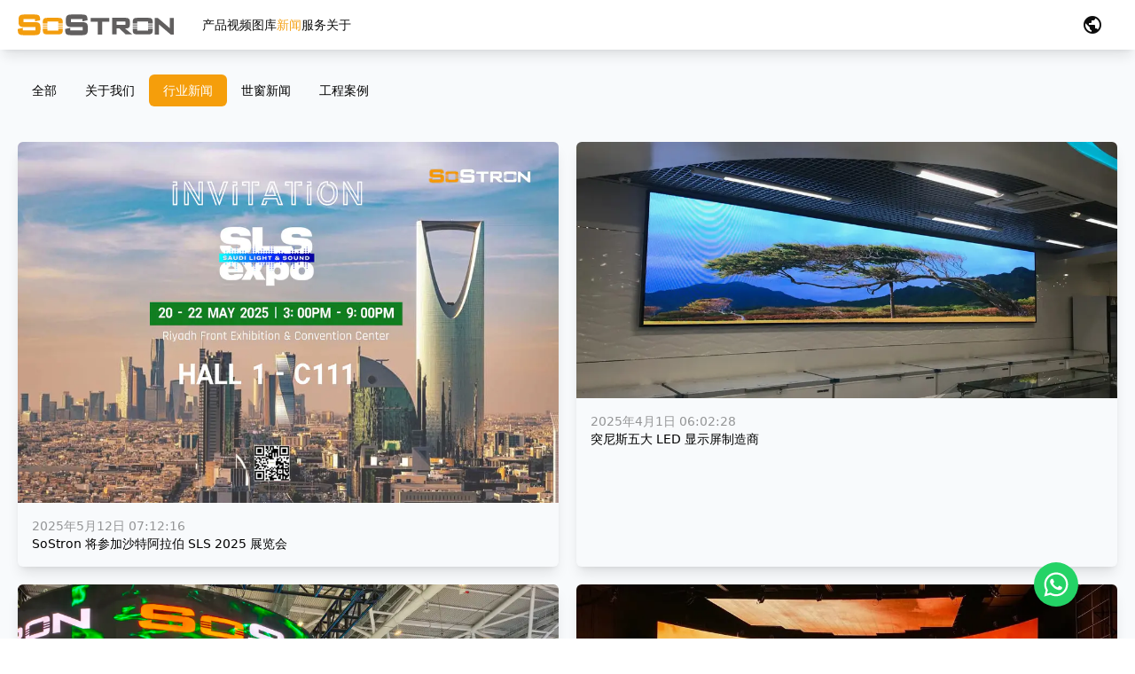

--- FILE ---
content_type: text/html; charset=utf-8
request_url: https://sostron.cn/news?type=1435
body_size: 121481
content:
<!DOCTYPE html><html lang="zh-Hans" dir="ltr" data-critters-container><head>
        <meta charset="utf-8">
        <title>led显示解决方案-世窗智能</title>
        <base href="/">
        <meta name="viewport" content="width=device-width,initial-scale=1.0,maximum-scale=1.0,user-scalable=no">
        <link rel="icon" type="image/x-icon" href="favicon.ico">

      <!-- Google Tag Manager -->
      <script>(function(w,d,s,l,i){w[l]=w[l]||[];w[l].push({'gtm.start':
          new Date().getTime(),event:'gtm.js'});var f=d.getElementsByTagName(s)[0],
        j=d.createElement(s),dl=l!='dataLayer'?'&l='+l:'';j.async=true;j.src=
        'https://www.googletagmanager.com/gtm.js?id='+i+dl;f.parentNode.insertBefore(j,f);
      })(window,document,'script','dataLayer','GTM-MMMHRCB');</script>
      <!-- End Google Tag Manager -->

      <!-- Global site tag (gtag.js) - Google Ads: 414654050 -->
        <script async src="https://www.googletagmanager.com/gtag/js?id=AW-414654050"></script>
        <script>
            window.dataLayer = window.dataLayer || [];

            function gtag() {
                dataLayer.push(arguments);
            }

            gtag('js', new Date());
            gtag('config', 'AW-414654050', {'allow_enhanced_conversions': true});
        </script>

        <script>
            window.addEventListener('load', function (event) {
                if (window.location.href.includes('contact-successfully')) {
                    gtag('event', 'conversion', {'send_to': 'AW-414654050/n3Q_CMWFyc0DEOK83MUB'});
                }
                ;
            });
        </script>

        <script async src="https://www.googletagmanager.com/gtag/js?id=UA-153787789-1"></script>
        <script>
            window.dataLayer = window.dataLayer || [];

            function gtag() {
                dataLayer.push(arguments);
            }

            gtag('js', new Date());

            gtag('config', 'UA-153787789-1');
        </script>

        <script async src="https://www.googletagmanager.com/gtag/js?id=AW-414654050"></script>

        <script>
            function gtag_report_conversion(url) {
                var callback = function () {
                    if (typeof (url) != 'undefined') {
                        window.location = url;
                    }
                };
                gtag('event', 'conversion', {
                    'send_to': 'AW-414654050/17U_CMiFyc0DEOK83MUB',
                    'event_callback': callback
                });
                return false;
            }
        </script>
        <script>
            var enhanced_conversion_data;
            window.addEventListener('load',function()
            {
                document.querySelectorAll('.ng-invalid > button').forEach(function(e)
                {
                    e.addEventListener('click',function()
                    {
                        var name= document.querySelector('input[placeholder="Enter your name"]').value;
                        var email= document.querySelector('input[placeholder="Enter your email or phone"]').value;
                        var mailformat = /^\w+([\.-]?\w+)@\w+([\.-]?\w+)(\.\w{2,3})+$/;
                        if(email!="" && email.match(mailformat) && name!="")
                        {
                            gtag('set', 'user_data',{
                                'email': email
                            })
                            gtag('event', 'conversion', {'send_to': 'AW-414654050/Xu5FCPOrqNwYEOK83MUB'});
                        }
                    })
                })
            })
        </script>
    <style>*,:before,:after{--tw-border-spacing-x:0;--tw-border-spacing-y:0;--tw-translate-x:0;--tw-translate-y:0;--tw-rotate:0;--tw-skew-x:0;--tw-skew-y:0;--tw-scale-x:1;--tw-scale-y:1;--tw-pan-x: ;--tw-pan-y: ;--tw-pinch-zoom: ;--tw-scroll-snap-strictness:proximity;--tw-gradient-from-position: ;--tw-gradient-via-position: ;--tw-gradient-to-position: ;--tw-ordinal: ;--tw-slashed-zero: ;--tw-numeric-figure: ;--tw-numeric-spacing: ;--tw-numeric-fraction: ;--tw-ring-inset: ;--tw-ring-offset-width:0px;--tw-ring-offset-color:#fff;--tw-ring-color:rgb(59 130 246 / .5);--tw-ring-offset-shadow:0 0 #0000;--tw-ring-shadow:0 0 #0000;--tw-shadow:0 0 #0000;--tw-shadow-colored:0 0 #0000;--tw-blur: ;--tw-brightness: ;--tw-contrast: ;--tw-grayscale: ;--tw-hue-rotate: ;--tw-invert: ;--tw-saturate: ;--tw-sepia: ;--tw-drop-shadow: ;--tw-backdrop-blur: ;--tw-backdrop-brightness: ;--tw-backdrop-contrast: ;--tw-backdrop-grayscale: ;--tw-backdrop-hue-rotate: ;--tw-backdrop-invert: ;--tw-backdrop-opacity: ;--tw-backdrop-saturate: ;--tw-backdrop-sepia: ;--tw-contain-size: ;--tw-contain-layout: ;--tw-contain-paint: ;--tw-contain-style: }*,:before,:after{box-sizing:border-box;border-width:0;border-style:solid;border-color:#e5e7eb}:before,:after{--tw-content:""}html{line-height:1.5;-webkit-text-size-adjust:100%;tab-size:4;font-family:ui-sans-serif,system-ui,sans-serif,"Apple Color Emoji","Segoe UI Emoji",Segoe UI Symbol,"Noto Color Emoji";font-feature-settings:normal;font-variation-settings:normal;-webkit-tap-highlight-color:transparent}body{margin:0;line-height:inherit}:root{--do-primary:#f9a825;--do-accent:#c62828;--do-warn:#b71c1c;--do-success:#2e7d32;--do-text-color:rgba(0, 0, 0, 1);--do-text-subtitle-color:rgba(0, 0, 0, .8);--do-layout-color:#f1f1f1;--do-background-color:#ffffff;--do-boder-color:rgba(0, 0, 0, .12)}html{--mat-ripple-color:rgba(0, 0, 0, .1);--mat-option-selected-state-label-text-color:#f9a825;--mat-option-label-text-color:rgba(0, 0, 0, .87);--mat-option-hover-state-layer-color:rgba(0, 0, 0, .04);--mat-option-focus-state-layer-color:rgba(0, 0, 0, .04);--mat-option-selected-state-layer-color:rgba(0, 0, 0, .04)}html{--mat-optgroup-label-text-color:rgba(0, 0, 0, .87)}html{--mat-full-pseudo-checkbox-selected-icon-color:#c62828;--mat-full-pseudo-checkbox-selected-checkmark-color:#fafafa;--mat-full-pseudo-checkbox-unselected-icon-color:rgba(0, 0, 0, .54);--mat-full-pseudo-checkbox-disabled-selected-checkmark-color:#fafafa;--mat-full-pseudo-checkbox-disabled-unselected-icon-color:#b0b0b0;--mat-full-pseudo-checkbox-disabled-selected-icon-color:#b0b0b0;--mat-minimal-pseudo-checkbox-selected-checkmark-color:#c62828;--mat-minimal-pseudo-checkbox-disabled-selected-checkmark-color:#b0b0b0}html{--mat-app-background-color:#fafafa;--mat-app-text-color:rgba(0, 0, 0, .87);--mat-app-elevation-shadow-level-0:0px 0px 0px 0px rgba(0, 0, 0, .2), 0px 0px 0px 0px rgba(0, 0, 0, .14), 0px 0px 0px 0px rgba(0, 0, 0, .12);--mat-app-elevation-shadow-level-1:0px 2px 1px -1px rgba(0, 0, 0, .2), 0px 1px 1px 0px rgba(0, 0, 0, .14), 0px 1px 3px 0px rgba(0, 0, 0, .12);--mat-app-elevation-shadow-level-2:0px 3px 1px -2px rgba(0, 0, 0, .2), 0px 2px 2px 0px rgba(0, 0, 0, .14), 0px 1px 5px 0px rgba(0, 0, 0, .12);--mat-app-elevation-shadow-level-3:0px 3px 3px -2px rgba(0, 0, 0, .2), 0px 3px 4px 0px rgba(0, 0, 0, .14), 0px 1px 8px 0px rgba(0, 0, 0, .12);--mat-app-elevation-shadow-level-4:0px 2px 4px -1px rgba(0, 0, 0, .2), 0px 4px 5px 0px rgba(0, 0, 0, .14), 0px 1px 10px 0px rgba(0, 0, 0, .12);--mat-app-elevation-shadow-level-5:0px 3px 5px -1px rgba(0, 0, 0, .2), 0px 5px 8px 0px rgba(0, 0, 0, .14), 0px 1px 14px 0px rgba(0, 0, 0, .12);--mat-app-elevation-shadow-level-6:0px 3px 5px -1px rgba(0, 0, 0, .2), 0px 6px 10px 0px rgba(0, 0, 0, .14), 0px 1px 18px 0px rgba(0, 0, 0, .12);--mat-app-elevation-shadow-level-7:0px 4px 5px -2px rgba(0, 0, 0, .2), 0px 7px 10px 1px rgba(0, 0, 0, .14), 0px 2px 16px 1px rgba(0, 0, 0, .12);--mat-app-elevation-shadow-level-8:0px 5px 5px -3px rgba(0, 0, 0, .2), 0px 8px 10px 1px rgba(0, 0, 0, .14), 0px 3px 14px 2px rgba(0, 0, 0, .12);--mat-app-elevation-shadow-level-9:0px 5px 6px -3px rgba(0, 0, 0, .2), 0px 9px 12px 1px rgba(0, 0, 0, .14), 0px 3px 16px 2px rgba(0, 0, 0, .12);--mat-app-elevation-shadow-level-10:0px 6px 6px -3px rgba(0, 0, 0, .2), 0px 10px 14px 1px rgba(0, 0, 0, .14), 0px 4px 18px 3px rgba(0, 0, 0, .12);--mat-app-elevation-shadow-level-11:0px 6px 7px -4px rgba(0, 0, 0, .2), 0px 11px 15px 1px rgba(0, 0, 0, .14), 0px 4px 20px 3px rgba(0, 0, 0, .12);--mat-app-elevation-shadow-level-12:0px 7px 8px -4px rgba(0, 0, 0, .2), 0px 12px 17px 2px rgba(0, 0, 0, .14), 0px 5px 22px 4px rgba(0, 0, 0, .12);--mat-app-elevation-shadow-level-13:0px 7px 8px -4px rgba(0, 0, 0, .2), 0px 13px 19px 2px rgba(0, 0, 0, .14), 0px 5px 24px 4px rgba(0, 0, 0, .12);--mat-app-elevation-shadow-level-14:0px 7px 9px -4px rgba(0, 0, 0, .2), 0px 14px 21px 2px rgba(0, 0, 0, .14), 0px 5px 26px 4px rgba(0, 0, 0, .12);--mat-app-elevation-shadow-level-15:0px 8px 9px -5px rgba(0, 0, 0, .2), 0px 15px 22px 2px rgba(0, 0, 0, .14), 0px 6px 28px 5px rgba(0, 0, 0, .12);--mat-app-elevation-shadow-level-16:0px 8px 10px -5px rgba(0, 0, 0, .2), 0px 16px 24px 2px rgba(0, 0, 0, .14), 0px 6px 30px 5px rgba(0, 0, 0, .12);--mat-app-elevation-shadow-level-17:0px 8px 11px -5px rgba(0, 0, 0, .2), 0px 17px 26px 2px rgba(0, 0, 0, .14), 0px 6px 32px 5px rgba(0, 0, 0, .12);--mat-app-elevation-shadow-level-18:0px 9px 11px -5px rgba(0, 0, 0, .2), 0px 18px 28px 2px rgba(0, 0, 0, .14), 0px 7px 34px 6px rgba(0, 0, 0, .12);--mat-app-elevation-shadow-level-19:0px 9px 12px -6px rgba(0, 0, 0, .2), 0px 19px 29px 2px rgba(0, 0, 0, .14), 0px 7px 36px 6px rgba(0, 0, 0, .12);--mat-app-elevation-shadow-level-20:0px 10px 13px -6px rgba(0, 0, 0, .2), 0px 20px 31px 3px rgba(0, 0, 0, .14), 0px 8px 38px 7px rgba(0, 0, 0, .12);--mat-app-elevation-shadow-level-21:0px 10px 13px -6px rgba(0, 0, 0, .2), 0px 21px 33px 3px rgba(0, 0, 0, .14), 0px 8px 40px 7px rgba(0, 0, 0, .12);--mat-app-elevation-shadow-level-22:0px 10px 14px -6px rgba(0, 0, 0, .2), 0px 22px 35px 3px rgba(0, 0, 0, .14), 0px 8px 42px 7px rgba(0, 0, 0, .12);--mat-app-elevation-shadow-level-23:0px 11px 14px -7px rgba(0, 0, 0, .2), 0px 23px 36px 3px rgba(0, 0, 0, .14), 0px 9px 44px 8px rgba(0, 0, 0, .12);--mat-app-elevation-shadow-level-24:0px 11px 15px -7px rgba(0, 0, 0, .2), 0px 24px 38px 3px rgba(0, 0, 0, .14), 0px 9px 46px 8px rgba(0, 0, 0, .12);--mdc-elevated-card-container-shape:4px;--mdc-outlined-card-container-shape:4px;--mdc-outlined-card-outline-width:1px;--mdc-elevated-card-container-color:white;--mdc-elevated-card-container-elevation:0px 2px 1px -1px rgba(0, 0, 0, .2), 0px 1px 1px 0px rgba(0, 0, 0, .14), 0px 1px 3px 0px rgba(0, 0, 0, .12);--mdc-outlined-card-container-color:white;--mdc-outlined-card-outline-color:rgba(0, 0, 0, .12);--mdc-outlined-card-container-elevation:0px 0px 0px 0px rgba(0, 0, 0, .2), 0px 0px 0px 0px rgba(0, 0, 0, .14), 0px 0px 0px 0px rgba(0, 0, 0, .12);--mat-card-subtitle-text-color:rgba(0, 0, 0, .54);--mdc-linear-progress-active-indicator-height:4px;--mdc-linear-progress-track-height:4px;--mdc-linear-progress-track-shape:0}html{--mdc-plain-tooltip-container-shape:4px;--mdc-plain-tooltip-supporting-text-line-height:16px;--mdc-plain-tooltip-container-color:#616161;--mdc-plain-tooltip-supporting-text-color:#fff;--mdc-filled-text-field-active-indicator-height:1px;--mdc-filled-text-field-focus-active-indicator-height:2px;--mdc-filled-text-field-container-shape:4px;--mdc-outlined-text-field-outline-width:1px;--mdc-outlined-text-field-focus-outline-width:2px;--mdc-outlined-text-field-container-shape:4px;--mdc-filled-text-field-caret-color:#f9a825;--mdc-filled-text-field-focus-active-indicator-color:#f9a825;--mdc-filled-text-field-focus-label-text-color:rgba(249, 168, 37, .87);--mdc-filled-text-field-container-color:whitesmoke;--mdc-filled-text-field-disabled-container-color:#fafafa;--mdc-filled-text-field-label-text-color:rgba(0, 0, 0, .6);--mdc-filled-text-field-hover-label-text-color:rgba(0, 0, 0, .6);--mdc-filled-text-field-disabled-label-text-color:rgba(0, 0, 0, .38);--mdc-filled-text-field-input-text-color:rgba(0, 0, 0, .87);--mdc-filled-text-field-disabled-input-text-color:rgba(0, 0, 0, .38);--mdc-filled-text-field-input-text-placeholder-color:rgba(0, 0, 0, .6);--mdc-filled-text-field-error-hover-label-text-color:#b71c1c;--mdc-filled-text-field-error-focus-label-text-color:#b71c1c;--mdc-filled-text-field-error-label-text-color:#b71c1c;--mdc-filled-text-field-error-caret-color:#b71c1c;--mdc-filled-text-field-active-indicator-color:rgba(0, 0, 0, .42);--mdc-filled-text-field-disabled-active-indicator-color:rgba(0, 0, 0, .06);--mdc-filled-text-field-hover-active-indicator-color:rgba(0, 0, 0, .87);--mdc-filled-text-field-error-active-indicator-color:#b71c1c;--mdc-filled-text-field-error-focus-active-indicator-color:#b71c1c;--mdc-filled-text-field-error-hover-active-indicator-color:#b71c1c;--mdc-outlined-text-field-caret-color:#f9a825;--mdc-outlined-text-field-focus-outline-color:#f9a825;--mdc-outlined-text-field-focus-label-text-color:rgba(249, 168, 37, .87);--mdc-outlined-text-field-label-text-color:rgba(0, 0, 0, .6);--mdc-outlined-text-field-hover-label-text-color:rgba(0, 0, 0, .6);--mdc-outlined-text-field-disabled-label-text-color:rgba(0, 0, 0, .38);--mdc-outlined-text-field-input-text-color:rgba(0, 0, 0, .87);--mdc-outlined-text-field-disabled-input-text-color:rgba(0, 0, 0, .38);--mdc-outlined-text-field-input-text-placeholder-color:rgba(0, 0, 0, .6);--mdc-outlined-text-field-error-caret-color:#b71c1c;--mdc-outlined-text-field-error-focus-label-text-color:#b71c1c;--mdc-outlined-text-field-error-label-text-color:#b71c1c;--mdc-outlined-text-field-error-hover-label-text-color:#b71c1c;--mdc-outlined-text-field-outline-color:rgba(0, 0, 0, .38);--mdc-outlined-text-field-disabled-outline-color:rgba(0, 0, 0, .06);--mdc-outlined-text-field-hover-outline-color:rgba(0, 0, 0, .87);--mdc-outlined-text-field-error-focus-outline-color:#b71c1c;--mdc-outlined-text-field-error-hover-outline-color:#b71c1c;--mdc-outlined-text-field-error-outline-color:#b71c1c;--mat-form-field-focus-select-arrow-color:rgba(249, 168, 37, .87);--mat-form-field-disabled-input-text-placeholder-color:rgba(0, 0, 0, .38);--mat-form-field-state-layer-color:rgba(0, 0, 0, .87);--mat-form-field-error-text-color:#b71c1c;--mat-form-field-select-option-text-color:inherit;--mat-form-field-select-disabled-option-text-color:GrayText;--mat-form-field-leading-icon-color:unset;--mat-form-field-disabled-leading-icon-color:unset;--mat-form-field-trailing-icon-color:unset;--mat-form-field-disabled-trailing-icon-color:unset;--mat-form-field-error-focus-trailing-icon-color:unset;--mat-form-field-error-hover-trailing-icon-color:unset;--mat-form-field-error-trailing-icon-color:unset;--mat-form-field-enabled-select-arrow-color:rgba(0, 0, 0, .54);--mat-form-field-disabled-select-arrow-color:rgba(0, 0, 0, .38);--mat-form-field-hover-state-layer-opacity:.04;--mat-form-field-focus-state-layer-opacity:.08}html{--mat-form-field-container-height:52px;--mat-form-field-filled-label-display:block;--mat-form-field-container-vertical-padding:14px;--mat-form-field-filled-with-label-container-padding-top:22px;--mat-form-field-filled-with-label-container-padding-bottom:6px;--mat-select-container-elevation-shadow:0px 5px 5px -3px rgba(0, 0, 0, .2), 0px 8px 10px 1px rgba(0, 0, 0, .14), 0px 3px 14px 2px rgba(0, 0, 0, .12);--mat-select-panel-background-color:white;--mat-select-enabled-trigger-text-color:rgba(0, 0, 0, .87);--mat-select-disabled-trigger-text-color:rgba(0, 0, 0, .38);--mat-select-placeholder-text-color:rgba(0, 0, 0, .6);--mat-select-enabled-arrow-color:rgba(0, 0, 0, .54);--mat-select-disabled-arrow-color:rgba(0, 0, 0, .38);--mat-select-focused-arrow-color:rgba(249, 168, 37, .87);--mat-select-invalid-arrow-color:rgba(183, 28, 28, .87)}html{--mat-select-arrow-transform:translateY(-8px);--mat-autocomplete-container-shape:4px;--mat-autocomplete-container-elevation-shadow:0px 5px 5px -3px rgba(0, 0, 0, .2), 0px 8px 10px 1px rgba(0, 0, 0, .14), 0px 3px 14px 2px rgba(0, 0, 0, .12);--mat-autocomplete-background-color:white;--mdc-dialog-container-shape:4px;--mat-dialog-container-elevation-shadow:0px 11px 15px -7px rgba(0, 0, 0, .2), 0px 24px 38px 3px rgba(0, 0, 0, .14), 0px 9px 46px 8px rgba(0, 0, 0, .12);--mat-dialog-container-max-width:80vw;--mat-dialog-container-small-max-width:80vw;--mat-dialog-container-min-width:0;--mat-dialog-actions-alignment:start;--mat-dialog-actions-padding:8px;--mat-dialog-content-padding:20px 24px;--mat-dialog-with-actions-content-padding:20px 24px;--mat-dialog-headline-padding:0 24px 9px;--mdc-dialog-container-color:white;--mdc-dialog-subhead-color:rgba(0, 0, 0, .87);--mdc-dialog-supporting-text-color:rgba(0, 0, 0, .6)}html{--mdc-switch-disabled-selected-icon-opacity:.38;--mdc-switch-disabled-track-opacity:.12;--mdc-switch-disabled-unselected-icon-opacity:.38;--mdc-switch-handle-height:20px;--mdc-switch-handle-shape:10px;--mdc-switch-handle-width:20px;--mdc-switch-selected-icon-size:18px;--mdc-switch-track-height:14px;--mdc-switch-track-shape:7px;--mdc-switch-track-width:36px;--mdc-switch-unselected-icon-size:18px;--mdc-switch-selected-focus-state-layer-opacity:.12;--mdc-switch-selected-hover-state-layer-opacity:.04;--mdc-switch-selected-pressed-state-layer-opacity:.1;--mdc-switch-unselected-focus-state-layer-opacity:.12;--mdc-switch-unselected-hover-state-layer-opacity:.04;--mdc-switch-unselected-pressed-state-layer-opacity:.1}html{--mdc-switch-selected-focus-state-layer-color:#fdd835;--mdc-switch-selected-handle-color:#fdd835;--mdc-switch-selected-hover-state-layer-color:#fdd835;--mdc-switch-selected-pressed-state-layer-color:#fdd835;--mdc-switch-selected-focus-handle-color:#f57f17;--mdc-switch-selected-hover-handle-color:#f57f17;--mdc-switch-selected-pressed-handle-color:#f57f17;--mdc-switch-selected-focus-track-color:#fff176;--mdc-switch-selected-hover-track-color:#fff176;--mdc-switch-selected-pressed-track-color:#fff176;--mdc-switch-selected-track-color:#fff176;--mdc-switch-disabled-selected-handle-color:#424242;--mdc-switch-disabled-selected-icon-color:#fff;--mdc-switch-disabled-selected-track-color:#424242;--mdc-switch-disabled-unselected-handle-color:#424242;--mdc-switch-disabled-unselected-icon-color:#fff;--mdc-switch-disabled-unselected-track-color:#424242;--mdc-switch-handle-surface-color:#fff;--mdc-switch-selected-icon-color:#fff;--mdc-switch-unselected-focus-handle-color:#212121;--mdc-switch-unselected-focus-state-layer-color:#424242;--mdc-switch-unselected-focus-track-color:#e0e0e0;--mdc-switch-unselected-handle-color:#616161;--mdc-switch-unselected-hover-handle-color:#212121;--mdc-switch-unselected-hover-state-layer-color:#424242;--mdc-switch-unselected-hover-track-color:#e0e0e0;--mdc-switch-unselected-icon-color:#fff;--mdc-switch-unselected-pressed-handle-color:#212121;--mdc-switch-unselected-pressed-state-layer-color:#424242;--mdc-switch-unselected-pressed-track-color:#e0e0e0;--mdc-switch-unselected-track-color:#e0e0e0;--mdc-switch-handle-elevation-shadow:0px 2px 1px -1px rgba(0, 0, 0, .2), 0px 1px 1px 0px rgba(0, 0, 0, .14), 0px 1px 3px 0px rgba(0, 0, 0, .12);--mdc-switch-disabled-handle-elevation-shadow:0px 0px 0px 0px rgba(0, 0, 0, .2), 0px 0px 0px 0px rgba(0, 0, 0, .14), 0px 0px 0px 0px rgba(0, 0, 0, .12);--mdc-switch-disabled-label-text-color:rgba(0, 0, 0, .38)}html{--mdc-switch-state-layer-size:36px;--mdc-radio-disabled-selected-icon-opacity:.38;--mdc-radio-disabled-unselected-icon-opacity:.38;--mdc-radio-state-layer-size:40px}html{--mdc-radio-state-layer-size:36px;--mat-radio-touch-target-display:block;--mdc-slider-active-track-height:6px;--mdc-slider-active-track-shape:9999px;--mdc-slider-handle-height:20px;--mdc-slider-handle-shape:50%;--mdc-slider-handle-width:20px;--mdc-slider-inactive-track-height:4px;--mdc-slider-inactive-track-shape:9999px;--mdc-slider-with-overlap-handle-outline-width:1px;--mdc-slider-with-tick-marks-active-container-opacity:.6;--mdc-slider-with-tick-marks-container-shape:50%;--mdc-slider-with-tick-marks-container-size:2px;--mdc-slider-with-tick-marks-inactive-container-opacity:.6;--mdc-slider-handle-elevation:0px 2px 1px -1px rgba(0, 0, 0, .2), 0px 1px 1px 0px rgba(0, 0, 0, .14), 0px 1px 3px 0px rgba(0, 0, 0, .12);--mat-slider-value-indicator-width:auto;--mat-slider-value-indicator-height:32px;--mat-slider-value-indicator-caret-display:block;--mat-slider-value-indicator-border-radius:4px;--mat-slider-value-indicator-padding:0 12px;--mat-slider-value-indicator-text-transform:none;--mat-slider-value-indicator-container-transform:translateX(-50%);--mdc-slider-handle-color:#f9a825;--mdc-slider-focus-handle-color:#f9a825;--mdc-slider-hover-handle-color:#f9a825;--mdc-slider-active-track-color:#f9a825;--mdc-slider-inactive-track-color:#f9a825;--mdc-slider-with-tick-marks-inactive-container-color:#f9a825;--mdc-slider-with-tick-marks-active-container-color:rgba(0, 0, 0, .87);--mdc-slider-disabled-active-track-color:#000;--mdc-slider-disabled-handle-color:#000;--mdc-slider-disabled-inactive-track-color:#000;--mdc-slider-label-container-color:#000;--mdc-slider-label-label-text-color:#fff;--mdc-slider-with-overlap-handle-outline-color:#fff;--mdc-slider-with-tick-marks-disabled-container-color:#000;--mat-slider-ripple-color:#f9a825;--mat-slider-hover-state-layer-color:rgba(249, 168, 37, .05);--mat-slider-focus-state-layer-color:rgba(249, 168, 37, .2);--mat-slider-value-indicator-opacity:.6}html{--mat-menu-container-shape:4px;--mat-menu-divider-bottom-spacing:0;--mat-menu-divider-top-spacing:0;--mat-menu-item-spacing:16px;--mat-menu-item-icon-size:24px;--mat-menu-item-leading-spacing:16px;--mat-menu-item-trailing-spacing:16px;--mat-menu-item-with-icon-leading-spacing:16px;--mat-menu-item-with-icon-trailing-spacing:16px;--mat-menu-base-elevation-level:8;--mat-menu-item-label-text-color:rgba(0, 0, 0, .87);--mat-menu-item-icon-color:rgba(0, 0, 0, .87);--mat-menu-item-hover-state-layer-color:rgba(0, 0, 0, .04);--mat-menu-item-focus-state-layer-color:rgba(0, 0, 0, .04);--mat-menu-container-color:white;--mat-menu-divider-color:rgba(0, 0, 0, .12);--mdc-list-list-item-container-shape:0;--mdc-list-list-item-leading-avatar-shape:50%;--mdc-list-list-item-container-color:transparent;--mdc-list-list-item-selected-container-color:transparent;--mdc-list-list-item-leading-avatar-color:transparent;--mdc-list-list-item-leading-icon-size:24px;--mdc-list-list-item-leading-avatar-size:40px;--mdc-list-list-item-trailing-icon-size:24px;--mdc-list-list-item-disabled-state-layer-color:transparent;--mdc-list-list-item-disabled-state-layer-opacity:0;--mdc-list-list-item-disabled-label-text-opacity:.38;--mdc-list-list-item-disabled-leading-icon-opacity:.38;--mdc-list-list-item-disabled-trailing-icon-opacity:.38;--mat-list-active-indicator-color:transparent;--mat-list-active-indicator-shape:4px;--mdc-list-list-item-label-text-color:rgba(0, 0, 0, .87);--mdc-list-list-item-supporting-text-color:rgba(0, 0, 0, .54);--mdc-list-list-item-leading-icon-color:rgba(0, 0, 0, .38);--mdc-list-list-item-trailing-supporting-text-color:rgba(0, 0, 0, .38);--mdc-list-list-item-trailing-icon-color:rgba(0, 0, 0, .38);--mdc-list-list-item-selected-trailing-icon-color:rgba(0, 0, 0, .38);--mdc-list-list-item-disabled-label-text-color:black;--mdc-list-list-item-disabled-leading-icon-color:black;--mdc-list-list-item-disabled-trailing-icon-color:black;--mdc-list-list-item-hover-label-text-color:rgba(0, 0, 0, .87);--mdc-list-list-item-hover-leading-icon-color:rgba(0, 0, 0, .38);--mdc-list-list-item-hover-trailing-icon-color:rgba(0, 0, 0, .38);--mdc-list-list-item-focus-label-text-color:rgba(0, 0, 0, .87);--mdc-list-list-item-hover-state-layer-color:black;--mdc-list-list-item-hover-state-layer-opacity:.04;--mdc-list-list-item-focus-state-layer-color:black;--mdc-list-list-item-focus-state-layer-opacity:.12}html{--mdc-list-list-item-one-line-container-height:44px;--mdc-list-list-item-two-line-container-height:60px;--mdc-list-list-item-three-line-container-height:84px;--mat-list-list-item-leading-icon-start-space:16px;--mat-list-list-item-leading-icon-end-space:32px}html{--mat-paginator-container-text-color:rgba(0, 0, 0, .87);--mat-paginator-container-background-color:white;--mat-paginator-enabled-icon-color:rgba(0, 0, 0, .54);--mat-paginator-disabled-icon-color:rgba(0, 0, 0, .12);--mat-paginator-container-size:52px;--mat-paginator-form-field-container-height:40px;--mat-paginator-form-field-container-vertical-padding:8px;--mat-paginator-touch-target-display:block;--mdc-secondary-navigation-tab-container-height:48px;--mdc-tab-indicator-active-indicator-height:2px;--mdc-tab-indicator-active-indicator-shape:0;--mat-tab-header-divider-color:transparent;--mat-tab-header-divider-height:0}html{--mdc-checkbox-disabled-selected-checkmark-color:#fff;--mdc-checkbox-selected-focus-state-layer-opacity:.16;--mdc-checkbox-selected-hover-state-layer-opacity:.04;--mdc-checkbox-selected-pressed-state-layer-opacity:.16;--mdc-checkbox-unselected-focus-state-layer-opacity:.16;--mdc-checkbox-unselected-hover-state-layer-opacity:.04;--mdc-checkbox-unselected-pressed-state-layer-opacity:.16;--mdc-checkbox-disabled-selected-icon-color:rgba(0, 0, 0, .38);--mdc-checkbox-disabled-unselected-icon-color:rgba(0, 0, 0, .38);--mdc-checkbox-selected-checkmark-color:white;--mdc-checkbox-selected-focus-icon-color:#c62828;--mdc-checkbox-selected-hover-icon-color:#c62828;--mdc-checkbox-selected-icon-color:#c62828;--mdc-checkbox-selected-pressed-icon-color:#c62828;--mdc-checkbox-unselected-focus-icon-color:#212121;--mdc-checkbox-unselected-hover-icon-color:#212121;--mdc-checkbox-unselected-icon-color:rgba(0, 0, 0, .54);--mdc-checkbox-selected-focus-state-layer-color:#c62828;--mdc-checkbox-selected-hover-state-layer-color:#c62828;--mdc-checkbox-selected-pressed-state-layer-color:#c62828;--mdc-checkbox-unselected-focus-state-layer-color:black;--mdc-checkbox-unselected-hover-state-layer-color:black;--mdc-checkbox-unselected-pressed-state-layer-color:black;--mat-checkbox-disabled-label-color:rgba(0, 0, 0, .38);--mat-checkbox-label-text-color:rgba(0, 0, 0, .87)}html{--mdc-checkbox-state-layer-size:36px;--mat-checkbox-touch-target-display:block;--mdc-text-button-container-shape:4px;--mdc-text-button-keep-touch-target:false;--mdc-filled-button-container-shape:4px;--mdc-filled-button-keep-touch-target:false;--mdc-protected-button-container-shape:4px;--mdc-protected-button-container-elevation-shadow:0px 3px 1px -2px rgba(0, 0, 0, .2), 0px 2px 2px 0px rgba(0, 0, 0, .14), 0px 1px 5px 0px rgba(0, 0, 0, .12);--mdc-protected-button-disabled-container-elevation-shadow:0px 0px 0px 0px rgba(0, 0, 0, .2), 0px 0px 0px 0px rgba(0, 0, 0, .14), 0px 0px 0px 0px rgba(0, 0, 0, .12);--mdc-protected-button-focus-container-elevation-shadow:0px 2px 4px -1px rgba(0, 0, 0, .2), 0px 4px 5px 0px rgba(0, 0, 0, .14), 0px 1px 10px 0px rgba(0, 0, 0, .12);--mdc-protected-button-hover-container-elevation-shadow:0px 2px 4px -1px rgba(0, 0, 0, .2), 0px 4px 5px 0px rgba(0, 0, 0, .14), 0px 1px 10px 0px rgba(0, 0, 0, .12);--mdc-protected-button-pressed-container-elevation-shadow:0px 5px 5px -3px rgba(0, 0, 0, .2), 0px 8px 10px 1px rgba(0, 0, 0, .14), 0px 3px 14px 2px rgba(0, 0, 0, .12);--mdc-outlined-button-keep-touch-target:false;--mdc-outlined-button-outline-width:1px;--mdc-outlined-button-container-shape:4px;--mat-text-button-horizontal-padding:8px;--mat-text-button-with-icon-horizontal-padding:8px;--mat-text-button-icon-spacing:8px;--mat-text-button-icon-offset:0;--mat-filled-button-horizontal-padding:16px;--mat-filled-button-icon-spacing:8px;--mat-filled-button-icon-offset:-4px;--mat-protected-button-horizontal-padding:16px;--mat-protected-button-icon-spacing:8px;--mat-protected-button-icon-offset:-4px;--mat-outlined-button-horizontal-padding:15px;--mat-outlined-button-icon-spacing:8px;--mat-outlined-button-icon-offset:-4px;--mdc-text-button-label-text-color:black;--mdc-text-button-disabled-label-text-color:rgba(0, 0, 0, .38);--mat-text-button-state-layer-color:black;--mat-text-button-disabled-state-layer-color:black;--mat-text-button-ripple-color:rgba(0, 0, 0, .1);--mat-text-button-hover-state-layer-opacity:.04;--mat-text-button-focus-state-layer-opacity:.12;--mat-text-button-pressed-state-layer-opacity:.12;--mdc-filled-button-container-color:white;--mdc-filled-button-label-text-color:black;--mdc-filled-button-disabled-container-color:rgba(0, 0, 0, .12);--mdc-filled-button-disabled-label-text-color:rgba(0, 0, 0, .38);--mat-filled-button-state-layer-color:black;--mat-filled-button-disabled-state-layer-color:black;--mat-filled-button-ripple-color:rgba(0, 0, 0, .1);--mat-filled-button-hover-state-layer-opacity:.04;--mat-filled-button-focus-state-layer-opacity:.12;--mat-filled-button-pressed-state-layer-opacity:.12;--mdc-protected-button-container-color:white;--mdc-protected-button-label-text-color:black;--mdc-protected-button-disabled-container-color:rgba(0, 0, 0, .12);--mdc-protected-button-disabled-label-text-color:rgba(0, 0, 0, .38);--mat-protected-button-state-layer-color:black;--mat-protected-button-disabled-state-layer-color:black;--mat-protected-button-ripple-color:rgba(0, 0, 0, .1);--mat-protected-button-hover-state-layer-opacity:.04;--mat-protected-button-focus-state-layer-opacity:.12;--mat-protected-button-pressed-state-layer-opacity:.12;--mdc-outlined-button-disabled-outline-color:rgba(0, 0, 0, .12);--mdc-outlined-button-disabled-label-text-color:rgba(0, 0, 0, .38);--mdc-outlined-button-label-text-color:black;--mdc-outlined-button-outline-color:rgba(0, 0, 0, .12);--mat-outlined-button-state-layer-color:black;--mat-outlined-button-disabled-state-layer-color:black;--mat-outlined-button-ripple-color:rgba(0, 0, 0, .1);--mat-outlined-button-hover-state-layer-opacity:.04;--mat-outlined-button-focus-state-layer-opacity:.12;--mat-outlined-button-pressed-state-layer-opacity:.12}html{--mdc-text-button-container-height:32px;--mdc-filled-button-container-height:32px;--mdc-protected-button-container-height:32px;--mdc-outlined-button-container-height:32px;--mat-text-button-touch-target-display:block;--mat-filled-button-touch-target-display:block;--mat-protected-button-touch-target-display:block;--mat-outlined-button-touch-target-display:block;--mdc-icon-button-icon-size:24px;--mdc-icon-button-icon-color:inherit;--mdc-icon-button-disabled-icon-color:rgba(0, 0, 0, .38);--mat-icon-button-state-layer-color:black;--mat-icon-button-disabled-state-layer-color:black;--mat-icon-button-ripple-color:rgba(0, 0, 0, .1);--mat-icon-button-hover-state-layer-opacity:.04;--mat-icon-button-focus-state-layer-opacity:.12;--mat-icon-button-pressed-state-layer-opacity:.12}html{--mat-icon-button-touch-target-display:block}html{--mdc-fab-container-shape:50%;--mdc-fab-container-elevation-shadow:0px 3px 5px -1px rgba(0, 0, 0, .2), 0px 6px 10px 0px rgba(0, 0, 0, .14), 0px 1px 18px 0px rgba(0, 0, 0, .12);--mdc-fab-focus-container-elevation-shadow:0px 5px 5px -3px rgba(0, 0, 0, .2), 0px 8px 10px 1px rgba(0, 0, 0, .14), 0px 3px 14px 2px rgba(0, 0, 0, .12);--mdc-fab-hover-container-elevation-shadow:0px 5px 5px -3px rgba(0, 0, 0, .2), 0px 8px 10px 1px rgba(0, 0, 0, .14), 0px 3px 14px 2px rgba(0, 0, 0, .12);--mdc-fab-pressed-container-elevation-shadow:0px 7px 8px -4px rgba(0, 0, 0, .2), 0px 12px 17px 2px rgba(0, 0, 0, .14), 0px 5px 22px 4px rgba(0, 0, 0, .12);--mdc-fab-small-container-shape:50%;--mdc-fab-small-container-elevation-shadow:0px 3px 5px -1px rgba(0, 0, 0, .2), 0px 6px 10px 0px rgba(0, 0, 0, .14), 0px 1px 18px 0px rgba(0, 0, 0, .12);--mdc-fab-small-focus-container-elevation-shadow:0px 5px 5px -3px rgba(0, 0, 0, .2), 0px 8px 10px 1px rgba(0, 0, 0, .14), 0px 3px 14px 2px rgba(0, 0, 0, .12);--mdc-fab-small-hover-container-elevation-shadow:0px 5px 5px -3px rgba(0, 0, 0, .2), 0px 8px 10px 1px rgba(0, 0, 0, .14), 0px 3px 14px 2px rgba(0, 0, 0, .12);--mdc-fab-small-pressed-container-elevation-shadow:0px 7px 8px -4px rgba(0, 0, 0, .2), 0px 12px 17px 2px rgba(0, 0, 0, .14), 0px 5px 22px 4px rgba(0, 0, 0, .12);--mdc-extended-fab-container-height:48px;--mdc-extended-fab-container-shape:24px;--mdc-extended-fab-container-elevation-shadow:0px 3px 5px -1px rgba(0, 0, 0, .2), 0px 6px 10px 0px rgba(0, 0, 0, .14), 0px 1px 18px 0px rgba(0, 0, 0, .12);--mdc-extended-fab-focus-container-elevation-shadow:0px 5px 5px -3px rgba(0, 0, 0, .2), 0px 8px 10px 1px rgba(0, 0, 0, .14), 0px 3px 14px 2px rgba(0, 0, 0, .12);--mdc-extended-fab-hover-container-elevation-shadow:0px 5px 5px -3px rgba(0, 0, 0, .2), 0px 8px 10px 1px rgba(0, 0, 0, .14), 0px 3px 14px 2px rgba(0, 0, 0, .12);--mdc-extended-fab-pressed-container-elevation-shadow:0px 7px 8px -4px rgba(0, 0, 0, .2), 0px 12px 17px 2px rgba(0, 0, 0, .14), 0px 5px 22px 4px rgba(0, 0, 0, .12);--mdc-fab-container-color:white;--mat-fab-foreground-color:black;--mat-fab-state-layer-color:black;--mat-fab-disabled-state-layer-color:black;--mat-fab-ripple-color:rgba(0, 0, 0, .1);--mat-fab-hover-state-layer-opacity:.04;--mat-fab-focus-state-layer-opacity:.12;--mat-fab-pressed-state-layer-opacity:.12;--mat-fab-disabled-state-container-color:rgba(0, 0, 0, .12);--mat-fab-disabled-state-foreground-color:rgba(0, 0, 0, .38);--mdc-fab-small-container-color:white;--mat-fab-small-foreground-color:black;--mat-fab-small-state-layer-color:black;--mat-fab-small-disabled-state-layer-color:black;--mat-fab-small-ripple-color:rgba(0, 0, 0, .1);--mat-fab-small-hover-state-layer-opacity:.04;--mat-fab-small-focus-state-layer-opacity:.12;--mat-fab-small-pressed-state-layer-opacity:.12;--mat-fab-small-disabled-state-container-color:rgba(0, 0, 0, .12);--mat-fab-small-disabled-state-foreground-color:rgba(0, 0, 0, .38)}html{--mat-fab-touch-target-display:block;--mat-fab-small-touch-target-display:block;--mdc-snackbar-container-shape:4px;--mdc-snackbar-container-color:#333333;--mdc-snackbar-supporting-text-color:rgba(255, 255, 255, .87);--mat-snack-bar-button-color:#c62828;--mat-table-row-item-outline-width:1px;--mat-table-background-color:white;--mat-table-header-headline-color:rgba(0, 0, 0, .87);--mat-table-row-item-label-text-color:rgba(0, 0, 0, .87);--mat-table-row-item-outline-color:rgba(0, 0, 0, .12);--mat-table-header-container-height:52px;--mat-table-footer-container-height:48px;--mat-table-row-item-container-height:48px;--mdc-circular-progress-active-indicator-width:4px;--mdc-circular-progress-size:48px;--mdc-circular-progress-active-indicator-color:#f9a825}html{--mat-badge-container-shape:50%;--mat-badge-container-size:unset;--mat-badge-small-size-container-size:unset;--mat-badge-large-size-container-size:unset;--mat-badge-legacy-container-size:22px;--mat-badge-legacy-small-size-container-size:16px;--mat-badge-legacy-large-size-container-size:28px;--mat-badge-container-offset:-11px 0;--mat-badge-small-size-container-offset:-8px 0;--mat-badge-large-size-container-offset:-14px 0;--mat-badge-container-overlap-offset:-11px;--mat-badge-small-size-container-overlap-offset:-8px;--mat-badge-large-size-container-overlap-offset:-14px;--mat-badge-container-padding:0;--mat-badge-small-size-container-padding:0;--mat-badge-large-size-container-padding:0;--mat-badge-background-color:#f9a825;--mat-badge-text-color:rgba(0, 0, 0, .87);--mat-badge-disabled-state-background-color:#b9b9b9;--mat-badge-disabled-state-text-color:rgba(0, 0, 0, .38)}html{--mat-bottom-sheet-container-shape:4px;--mat-bottom-sheet-container-text-color:rgba(0, 0, 0, .87);--mat-bottom-sheet-container-background-color:white;--mat-legacy-button-toggle-height:36px;--mat-legacy-button-toggle-shape:2px;--mat-legacy-button-toggle-focus-state-layer-opacity:1;--mat-standard-button-toggle-shape:4px;--mat-standard-button-toggle-hover-state-layer-opacity:.04;--mat-standard-button-toggle-focus-state-layer-opacity:.12;--mat-legacy-button-toggle-text-color:rgba(0, 0, 0, .38);--mat-legacy-button-toggle-state-layer-color:rgba(0, 0, 0, .12);--mat-legacy-button-toggle-selected-state-text-color:rgba(0, 0, 0, .54);--mat-legacy-button-toggle-selected-state-background-color:#e0e0e0;--mat-legacy-button-toggle-disabled-state-text-color:rgba(0, 0, 0, .26);--mat-legacy-button-toggle-disabled-state-background-color:#eeeeee;--mat-legacy-button-toggle-disabled-selected-state-background-color:#bdbdbd;--mat-standard-button-toggle-text-color:rgba(0, 0, 0, .87);--mat-standard-button-toggle-background-color:white;--mat-standard-button-toggle-state-layer-color:black;--mat-standard-button-toggle-selected-state-background-color:#e0e0e0;--mat-standard-button-toggle-selected-state-text-color:rgba(0, 0, 0, .87);--mat-standard-button-toggle-disabled-state-text-color:rgba(0, 0, 0, .26);--mat-standard-button-toggle-disabled-state-background-color:white;--mat-standard-button-toggle-disabled-selected-state-text-color:rgba(0, 0, 0, .87);--mat-standard-button-toggle-disabled-selected-state-background-color:#bdbdbd;--mat-standard-button-toggle-divider-color:#e0e0e0;--mat-standard-button-toggle-height:44px;--mat-datepicker-calendar-container-shape:4px;--mat-datepicker-calendar-container-touch-shape:4px;--mat-datepicker-calendar-container-elevation-shadow:0px 2px 4px -1px rgba(0, 0, 0, .2), 0px 4px 5px 0px rgba(0, 0, 0, .14), 0px 1px 10px 0px rgba(0, 0, 0, .12);--mat-datepicker-calendar-container-touch-elevation-shadow:0px 11px 15px -7px rgba(0, 0, 0, .2), 0px 24px 38px 3px rgba(0, 0, 0, .14), 0px 9px 46px 8px rgba(0, 0, 0, .12);--mat-datepicker-calendar-date-selected-state-text-color:rgba(0, 0, 0, .87);--mat-datepicker-calendar-date-selected-state-background-color:#f9a825;--mat-datepicker-calendar-date-selected-disabled-state-background-color:rgba(249, 168, 37, .4);--mat-datepicker-calendar-date-today-selected-state-outline-color:rgba(0, 0, 0, .87);--mat-datepicker-calendar-date-focus-state-background-color:rgba(249, 168, 37, .3);--mat-datepicker-calendar-date-hover-state-background-color:rgba(249, 168, 37, .3);--mat-datepicker-toggle-active-state-icon-color:#f9a825;--mat-datepicker-calendar-date-in-range-state-background-color:rgba(249, 168, 37, .2);--mat-datepicker-calendar-date-in-comparison-range-state-background-color:rgba(249, 171, 0, .2);--mat-datepicker-calendar-date-in-overlap-range-state-background-color:#a8dab5;--mat-datepicker-calendar-date-in-overlap-range-selected-state-background-color:#46a35e;--mat-datepicker-toggle-icon-color:rgba(0, 0, 0, .54);--mat-datepicker-calendar-body-label-text-color:rgba(0, 0, 0, .54);--mat-datepicker-calendar-period-button-text-color:black;--mat-datepicker-calendar-period-button-icon-color:rgba(0, 0, 0, .54);--mat-datepicker-calendar-navigation-button-icon-color:rgba(0, 0, 0, .54);--mat-datepicker-calendar-header-divider-color:rgba(0, 0, 0, .12);--mat-datepicker-calendar-header-text-color:rgba(0, 0, 0, .54);--mat-datepicker-calendar-date-today-outline-color:rgba(0, 0, 0, .38);--mat-datepicker-calendar-date-today-disabled-state-outline-color:rgba(0, 0, 0, .18);--mat-datepicker-calendar-date-text-color:rgba(0, 0, 0, .87);--mat-datepicker-calendar-date-outline-color:transparent;--mat-datepicker-calendar-date-disabled-state-text-color:rgba(0, 0, 0, .38);--mat-datepicker-calendar-date-preview-state-outline-color:rgba(0, 0, 0, .24);--mat-datepicker-range-input-separator-color:rgba(0, 0, 0, .87);--mat-datepicker-range-input-disabled-state-separator-color:rgba(0, 0, 0, .38);--mat-datepicker-range-input-disabled-state-text-color:rgba(0, 0, 0, .38);--mat-datepicker-calendar-container-background-color:white;--mat-datepicker-calendar-container-text-color:rgba(0, 0, 0, .87)}html{--mat-divider-width:1px;--mat-divider-color:rgba(0, 0, 0, .12);--mat-expansion-container-shape:4px;--mat-expansion-legacy-header-indicator-display:inline-block;--mat-expansion-header-indicator-display:none;--mat-expansion-container-background-color:white;--mat-expansion-container-text-color:rgba(0, 0, 0, .87);--mat-expansion-actions-divider-color:rgba(0, 0, 0, .12);--mat-expansion-header-hover-state-layer-color:rgba(0, 0, 0, .04);--mat-expansion-header-focus-state-layer-color:rgba(0, 0, 0, .04);--mat-expansion-header-disabled-state-text-color:rgba(0, 0, 0, .26);--mat-expansion-header-text-color:rgba(0, 0, 0, .87);--mat-expansion-header-description-color:rgba(0, 0, 0, .54);--mat-expansion-header-indicator-color:rgba(0, 0, 0, .54);--mat-expansion-header-collapsed-state-height:44px;--mat-expansion-header-expanded-state-height:60px;--mat-icon-color:inherit}html{--mat-sidenav-container-shape:0;--mat-sidenav-container-elevation-shadow:0px 8px 10px -5px rgba(0, 0, 0, .2), 0px 16px 24px 2px rgba(0, 0, 0, .14), 0px 6px 30px 5px rgba(0, 0, 0, .12);--mat-sidenav-container-width:auto;--mat-sidenav-container-divider-color:rgba(0, 0, 0, .12);--mat-sidenav-container-background-color:white;--mat-sidenav-container-text-color:rgba(0, 0, 0, .87);--mat-sidenav-content-background-color:#fafafa;--mat-sidenav-content-text-color:rgba(0, 0, 0, .87);--mat-sidenav-scrim-color:rgba(0, 0, 0, .6);--mat-stepper-header-icon-foreground-color:rgba(0, 0, 0, .87);--mat-stepper-header-selected-state-icon-background-color:#f9a825;--mat-stepper-header-selected-state-icon-foreground-color:rgba(0, 0, 0, .87);--mat-stepper-header-done-state-icon-background-color:#f9a825;--mat-stepper-header-done-state-icon-foreground-color:rgba(0, 0, 0, .87);--mat-stepper-header-edit-state-icon-background-color:#f9a825;--mat-stepper-header-edit-state-icon-foreground-color:rgba(0, 0, 0, .87);--mat-stepper-container-color:white;--mat-stepper-line-color:rgba(0, 0, 0, .12);--mat-stepper-header-hover-state-layer-color:rgba(0, 0, 0, .04);--mat-stepper-header-focus-state-layer-color:rgba(0, 0, 0, .04);--mat-stepper-header-label-text-color:rgba(0, 0, 0, .54);--mat-stepper-header-optional-label-text-color:rgba(0, 0, 0, .54);--mat-stepper-header-selected-state-label-text-color:rgba(0, 0, 0, .87);--mat-stepper-header-error-state-label-text-color:#b71c1c;--mat-stepper-header-icon-background-color:rgba(0, 0, 0, .54);--mat-stepper-header-error-state-icon-foreground-color:#b71c1c;--mat-stepper-header-error-state-icon-background-color:transparent}html{--mat-stepper-header-height:68px;--mat-sort-arrow-color:#757575;--mat-toolbar-container-background-color:whitesmoke;--mat-toolbar-container-text-color:rgba(0, 0, 0, .87)}html{--mat-toolbar-standard-height:60px;--mat-toolbar-mobile-height:52px;--mat-tree-container-background-color:white;--mat-tree-node-text-color:rgba(0, 0, 0, .87);--mat-tree-node-min-height:44px}</style><style>@font-face{font-family:Material Icons;font-style:normal;font-weight:400;font-display:block;src:url(material-icons.59322316b3fd6063.woff2) format("woff2"),url(material-icons.4ad034d2c499d9b6.woff) format("woff")}.material-icons{font-family:Material Icons;font-weight:400;font-style:normal;font-size:24px;line-height:1;letter-spacing:normal;text-transform:none;display:inline-block;white-space:nowrap;word-wrap:normal;direction:ltr;-webkit-font-smoothing:antialiased;-moz-osx-font-smoothing:grayscale;text-rendering:optimizeLegibility;font-feature-settings:"liga"}*,:before,:after{--tw-border-spacing-x: 0;--tw-border-spacing-y: 0;--tw-translate-x: 0;--tw-translate-y: 0;--tw-rotate: 0;--tw-skew-x: 0;--tw-skew-y: 0;--tw-scale-x: 1;--tw-scale-y: 1;--tw-pan-x: ;--tw-pan-y: ;--tw-pinch-zoom: ;--tw-scroll-snap-strictness: proximity;--tw-gradient-from-position: ;--tw-gradient-via-position: ;--tw-gradient-to-position: ;--tw-ordinal: ;--tw-slashed-zero: ;--tw-numeric-figure: ;--tw-numeric-spacing: ;--tw-numeric-fraction: ;--tw-ring-inset: ;--tw-ring-offset-width: 0px;--tw-ring-offset-color: #fff;--tw-ring-color: rgb(59 130 246 / .5);--tw-ring-offset-shadow: 0 0 #0000;--tw-ring-shadow: 0 0 #0000;--tw-shadow: 0 0 #0000;--tw-shadow-colored: 0 0 #0000;--tw-blur: ;--tw-brightness: ;--tw-contrast: ;--tw-grayscale: ;--tw-hue-rotate: ;--tw-invert: ;--tw-saturate: ;--tw-sepia: ;--tw-drop-shadow: ;--tw-backdrop-blur: ;--tw-backdrop-brightness: ;--tw-backdrop-contrast: ;--tw-backdrop-grayscale: ;--tw-backdrop-hue-rotate: ;--tw-backdrop-invert: ;--tw-backdrop-opacity: ;--tw-backdrop-saturate: ;--tw-backdrop-sepia: ;--tw-contain-size: ;--tw-contain-layout: ;--tw-contain-paint: ;--tw-contain-style: }*,:before,:after{box-sizing:border-box;border-width:0;border-style:solid;border-color:#e5e7eb}:before,:after{--tw-content: ""}html{line-height:1.5;-webkit-text-size-adjust:100%;tab-size:4;font-family:ui-sans-serif,system-ui,sans-serif,"Apple Color Emoji","Segoe UI Emoji",Segoe UI Symbol,"Noto Color Emoji";font-feature-settings:normal;font-variation-settings:normal;-webkit-tap-highlight-color:transparent}body{margin:0;line-height:inherit}a{color:inherit;text-decoration:inherit}button{font-family:inherit;font-feature-settings:inherit;font-variation-settings:inherit;font-size:100%;font-weight:inherit;line-height:inherit;letter-spacing:inherit;color:inherit;margin:0;padding:0}button{text-transform:none}button{-webkit-appearance:button;background-color:transparent;background-image:none}p{margin:0}ul{list-style:none;margin:0;padding:0}button,[role=button]{cursor:pointer}img{display:block;vertical-align:middle}img{max-width:100%;height:auto}.container{width:100%}@media (min-width: 640px){.container{max-width:640px}}@media (min-width: 768px){.container{max-width:768px}}@media (min-width: 1024px){.container{max-width:1024px}}@media (min-width: 1280px){.container{max-width:1280px}}@media (min-width: 1536px){.container{max-width:1536px}}.invisible{visibility:hidden}.fixed{position:fixed}.relative{position:relative}.left-0{left:0}.top-0{top:0}.z-50{z-index:50}.mx-auto{margin-left:auto;margin-right:auto}.mt-5{margin-top:1.25rem}.block{display:block}.inline-block{display:inline-block}.flex{display:flex}.grid{display:grid}.hidden{display:none}.aspect-video{aspect-ratio:16 / 9}.h-14{height:3.5rem}.h-fit{height:fit-content}.h-full{height:100%}.min-h-screen{min-height:100vh}.w-10{width:2.5rem}.w-44{width:11rem}.w-52{width:13rem}.w-8{width:2rem}.w-full{width:100%}.max-w-6xl{max-width:72rem}.max-w-xs{max-width:20rem}.flex-1{flex:1 1 0%}.cursor-pointer{cursor:pointer}.list-none{list-style-type:none}.grid-cols-1{grid-template-columns:repeat(1,minmax(0,1fr))}.grid-cols-2{grid-template-columns:repeat(2,minmax(0,1fr))}.grid-cols-4{grid-template-columns:repeat(4,minmax(0,1fr))}.flex-col{flex-direction:column}.flex-wrap{flex-wrap:wrap}.items-start{align-items:flex-start}.items-center{align-items:center}.items-baseline{align-items:baseline}.justify-center{justify-content:center}.gap-4{gap:1rem}.gap-5{gap:1.25rem}.space-y-4>:not([hidden])~:not([hidden]){--tw-space-y-reverse: 0;margin-top:calc(1rem * calc(1 - var(--tw-space-y-reverse)));margin-bottom:calc(1rem * var(--tw-space-y-reverse))}.overflow-auto{overflow:auto}.overflow-hidden{overflow:hidden}.rounded-full{border-radius:9999px}.rounded-md{border-radius:.375rem}.border-t{border-top-width:1px}.bg-amber-500{--tw-bg-opacity: 1;background-color:rgb(245 158 11 / var(--tw-bg-opacity, 1))}.bg-black{--tw-bg-opacity: 1;background-color:rgb(0 0 0 / var(--tw-bg-opacity, 1))}.bg-slate-50{--tw-bg-opacity: 1;background-color:rgb(248 250 252 / var(--tw-bg-opacity, 1))}.bg-white{--tw-bg-opacity: 1;background-color:rgb(255 255 255 / var(--tw-bg-opacity, 1))}.object-contain{object-fit:contain}.object-cover{object-fit:cover}.p-2{padding:.5rem}.p-3{padding:.75rem}.p-5{padding:1.25rem}.px-4{padding-left:1rem;padding-right:1rem}.px-5{padding-left:1.25rem;padding-right:1.25rem}.py-10{padding-top:2.5rem;padding-bottom:2.5rem}.py-2{padding-top:.5rem;padding-bottom:.5rem}.py-5{padding-top:1.25rem;padding-bottom:1.25rem}.pb-5{padding-bottom:1.25rem}.pt-16{padding-top:4rem}.text-center{text-align:center}.text-2xl{font-size:1.5rem;line-height:2rem}.text-sm{font-size:.875rem;line-height:1.25rem}.font-bold{font-weight:700}.font-medium{font-weight:500}.leading-10{line-height:2.5rem}.leading-8{line-height:2rem}.text-amber-500{--tw-text-opacity: 1;color:rgb(245 158 11 / var(--tw-text-opacity, 1))}.text-black{--tw-text-opacity: 1;color:rgb(0 0 0 / var(--tw-text-opacity, 1))}.text-white{--tw-text-opacity: 1;color:rgb(255 255 255 / var(--tw-text-opacity, 1))}.antialiased{-webkit-font-smoothing:antialiased;-moz-osx-font-smoothing:grayscale}.opacity-20{opacity:.2}.opacity-40{opacity:.4}.opacity-95{opacity:.95}.shadow-lg{--tw-shadow: 0 10px 15px -3px rgb(0 0 0 / .1), 0 4px 6px -4px rgb(0 0 0 / .1);--tw-shadow-colored: 0 10px 15px -3px var(--tw-shadow-color), 0 4px 6px -4px var(--tw-shadow-color);box-shadow:var(--tw-ring-offset-shadow, 0 0 #0000),var(--tw-ring-shadow, 0 0 #0000),var(--tw-shadow)}.backdrop-blur-lg{--tw-backdrop-blur: blur(16px);-webkit-backdrop-filter:var(--tw-backdrop-blur) var(--tw-backdrop-brightness) var(--tw-backdrop-contrast) var(--tw-backdrop-grayscale) var(--tw-backdrop-hue-rotate) var(--tw-backdrop-invert) var(--tw-backdrop-opacity) var(--tw-backdrop-saturate) var(--tw-backdrop-sepia);backdrop-filter:var(--tw-backdrop-blur) var(--tw-backdrop-brightness) var(--tw-backdrop-contrast) var(--tw-backdrop-grayscale) var(--tw-backdrop-hue-rotate) var(--tw-backdrop-invert) var(--tw-backdrop-opacity) var(--tw-backdrop-saturate) var(--tw-backdrop-sepia)}ul,li{list-style:none}.hover\:text-amber-500:hover{--tw-text-opacity: 1;color:rgb(245 158 11 / var(--tw-text-opacity, 1))}.hover\:opacity-100:hover{opacity:1}.group\/item:hover .group-hover\/item\:text-amber-500{--tw-text-opacity: 1;color:rgb(245 158 11 / var(--tw-text-opacity, 1))}@media not all and (min-width: 1024px){.max-lg\:hidden{display:none}.max-lg\:divide-y>:not([hidden])~:not([hidden]){--tw-divide-y-reverse: 0;border-top-width:calc(1px * calc(1 - var(--tw-divide-y-reverse)));border-bottom-width:calc(1px * var(--tw-divide-y-reverse))}.max-lg\:data-\[open\=false\]\:hidden[data-open=false]{display:none}}@media (min-width: 640px){.sm\:p-4{padding:1rem}}@media (min-width: 768px){.md\:block{display:block}.md\:grid-cols-3{grid-template-columns:repeat(3,minmax(0,1fr))}.group\/item:hover .md\:group-hover\/item\:visible{visibility:visible}@media not all and (min-width: 1024px){.md\:max-lg\:col-span-3{grid-column:span 3 / span 3}}}@media (min-width: 1024px){.lg\:block{display:block}.lg\:flex{display:flex}.lg\:hidden{display:none}.lg\:h-14{height:3.5rem}.lg\:grid-cols-4{grid-template-columns:repeat(4,minmax(0,1fr))}.lg\:flex-row{flex-direction:row}.lg\:justify-end{justify-content:flex-end}.lg\:gap-12{gap:3rem}.lg\:leading-none{line-height:1}}@media (min-width: 1280px){.xl\:flex-row{flex-direction:row}}:root{--do-primary: #f9a825;--do-accent: #c62828;--do-warn: #b71c1c;--do-success: #2e7d32;--do-text-color: rgba(0, 0, 0, 1);--do-text-subtitle-color: rgba(0, 0, 0, .8);--do-layout-color: #f1f1f1;--do-background-color: #ffffff;--do-boder-color: rgba(0, 0, 0, .12)}html{--mat-ripple-color: rgba(0, 0, 0, .1);--mat-option-selected-state-label-text-color: #f9a825;--mat-option-label-text-color: rgba(0, 0, 0, .87);--mat-option-hover-state-layer-color: rgba(0, 0, 0, .04);--mat-option-focus-state-layer-color: rgba(0, 0, 0, .04);--mat-option-selected-state-layer-color: rgba(0, 0, 0, .04)}html{--mat-optgroup-label-text-color: rgba(0, 0, 0, .87)}html{--mat-full-pseudo-checkbox-selected-icon-color: #c62828;--mat-full-pseudo-checkbox-selected-checkmark-color: #fafafa;--mat-full-pseudo-checkbox-unselected-icon-color: rgba(0, 0, 0, .54);--mat-full-pseudo-checkbox-disabled-selected-checkmark-color: #fafafa;--mat-full-pseudo-checkbox-disabled-unselected-icon-color: #b0b0b0;--mat-full-pseudo-checkbox-disabled-selected-icon-color: #b0b0b0;--mat-minimal-pseudo-checkbox-selected-checkmark-color: #c62828;--mat-minimal-pseudo-checkbox-disabled-selected-checkmark-color: #b0b0b0}html{--mat-app-background-color: #fafafa;--mat-app-text-color: rgba(0, 0, 0, .87);--mat-app-elevation-shadow-level-0: 0px 0px 0px 0px rgba(0, 0, 0, .2), 0px 0px 0px 0px rgba(0, 0, 0, .14), 0px 0px 0px 0px rgba(0, 0, 0, .12);--mat-app-elevation-shadow-level-1: 0px 2px 1px -1px rgba(0, 0, 0, .2), 0px 1px 1px 0px rgba(0, 0, 0, .14), 0px 1px 3px 0px rgba(0, 0, 0, .12);--mat-app-elevation-shadow-level-2: 0px 3px 1px -2px rgba(0, 0, 0, .2), 0px 2px 2px 0px rgba(0, 0, 0, .14), 0px 1px 5px 0px rgba(0, 0, 0, .12);--mat-app-elevation-shadow-level-3: 0px 3px 3px -2px rgba(0, 0, 0, .2), 0px 3px 4px 0px rgba(0, 0, 0, .14), 0px 1px 8px 0px rgba(0, 0, 0, .12);--mat-app-elevation-shadow-level-4: 0px 2px 4px -1px rgba(0, 0, 0, .2), 0px 4px 5px 0px rgba(0, 0, 0, .14), 0px 1px 10px 0px rgba(0, 0, 0, .12);--mat-app-elevation-shadow-level-5: 0px 3px 5px -1px rgba(0, 0, 0, .2), 0px 5px 8px 0px rgba(0, 0, 0, .14), 0px 1px 14px 0px rgba(0, 0, 0, .12);--mat-app-elevation-shadow-level-6: 0px 3px 5px -1px rgba(0, 0, 0, .2), 0px 6px 10px 0px rgba(0, 0, 0, .14), 0px 1px 18px 0px rgba(0, 0, 0, .12);--mat-app-elevation-shadow-level-7: 0px 4px 5px -2px rgba(0, 0, 0, .2), 0px 7px 10px 1px rgba(0, 0, 0, .14), 0px 2px 16px 1px rgba(0, 0, 0, .12);--mat-app-elevation-shadow-level-8: 0px 5px 5px -3px rgba(0, 0, 0, .2), 0px 8px 10px 1px rgba(0, 0, 0, .14), 0px 3px 14px 2px rgba(0, 0, 0, .12);--mat-app-elevation-shadow-level-9: 0px 5px 6px -3px rgba(0, 0, 0, .2), 0px 9px 12px 1px rgba(0, 0, 0, .14), 0px 3px 16px 2px rgba(0, 0, 0, .12);--mat-app-elevation-shadow-level-10: 0px 6px 6px -3px rgba(0, 0, 0, .2), 0px 10px 14px 1px rgba(0, 0, 0, .14), 0px 4px 18px 3px rgba(0, 0, 0, .12);--mat-app-elevation-shadow-level-11: 0px 6px 7px -4px rgba(0, 0, 0, .2), 0px 11px 15px 1px rgba(0, 0, 0, .14), 0px 4px 20px 3px rgba(0, 0, 0, .12);--mat-app-elevation-shadow-level-12: 0px 7px 8px -4px rgba(0, 0, 0, .2), 0px 12px 17px 2px rgba(0, 0, 0, .14), 0px 5px 22px 4px rgba(0, 0, 0, .12);--mat-app-elevation-shadow-level-13: 0px 7px 8px -4px rgba(0, 0, 0, .2), 0px 13px 19px 2px rgba(0, 0, 0, .14), 0px 5px 24px 4px rgba(0, 0, 0, .12);--mat-app-elevation-shadow-level-14: 0px 7px 9px -4px rgba(0, 0, 0, .2), 0px 14px 21px 2px rgba(0, 0, 0, .14), 0px 5px 26px 4px rgba(0, 0, 0, .12);--mat-app-elevation-shadow-level-15: 0px 8px 9px -5px rgba(0, 0, 0, .2), 0px 15px 22px 2px rgba(0, 0, 0, .14), 0px 6px 28px 5px rgba(0, 0, 0, .12);--mat-app-elevation-shadow-level-16: 0px 8px 10px -5px rgba(0, 0, 0, .2), 0px 16px 24px 2px rgba(0, 0, 0, .14), 0px 6px 30px 5px rgba(0, 0, 0, .12);--mat-app-elevation-shadow-level-17: 0px 8px 11px -5px rgba(0, 0, 0, .2), 0px 17px 26px 2px rgba(0, 0, 0, .14), 0px 6px 32px 5px rgba(0, 0, 0, .12);--mat-app-elevation-shadow-level-18: 0px 9px 11px -5px rgba(0, 0, 0, .2), 0px 18px 28px 2px rgba(0, 0, 0, .14), 0px 7px 34px 6px rgba(0, 0, 0, .12);--mat-app-elevation-shadow-level-19: 0px 9px 12px -6px rgba(0, 0, 0, .2), 0px 19px 29px 2px rgba(0, 0, 0, .14), 0px 7px 36px 6px rgba(0, 0, 0, .12);--mat-app-elevation-shadow-level-20: 0px 10px 13px -6px rgba(0, 0, 0, .2), 0px 20px 31px 3px rgba(0, 0, 0, .14), 0px 8px 38px 7px rgba(0, 0, 0, .12);--mat-app-elevation-shadow-level-21: 0px 10px 13px -6px rgba(0, 0, 0, .2), 0px 21px 33px 3px rgba(0, 0, 0, .14), 0px 8px 40px 7px rgba(0, 0, 0, .12);--mat-app-elevation-shadow-level-22: 0px 10px 14px -6px rgba(0, 0, 0, .2), 0px 22px 35px 3px rgba(0, 0, 0, .14), 0px 8px 42px 7px rgba(0, 0, 0, .12);--mat-app-elevation-shadow-level-23: 0px 11px 14px -7px rgba(0, 0, 0, .2), 0px 23px 36px 3px rgba(0, 0, 0, .14), 0px 9px 44px 8px rgba(0, 0, 0, .12);--mat-app-elevation-shadow-level-24: 0px 11px 15px -7px rgba(0, 0, 0, .2), 0px 24px 38px 3px rgba(0, 0, 0, .14), 0px 9px 46px 8px rgba(0, 0, 0, .12);--mdc-elevated-card-container-shape: 4px;--mdc-outlined-card-container-shape: 4px;--mdc-outlined-card-outline-width: 1px;--mdc-elevated-card-container-color: white;--mdc-elevated-card-container-elevation: 0px 2px 1px -1px rgba(0, 0, 0, .2), 0px 1px 1px 0px rgba(0, 0, 0, .14), 0px 1px 3px 0px rgba(0, 0, 0, .12);--mdc-outlined-card-container-color: white;--mdc-outlined-card-outline-color: rgba(0, 0, 0, .12);--mdc-outlined-card-container-elevation: 0px 0px 0px 0px rgba(0, 0, 0, .2), 0px 0px 0px 0px rgba(0, 0, 0, .14), 0px 0px 0px 0px rgba(0, 0, 0, .12);--mat-card-subtitle-text-color: rgba(0, 0, 0, .54);--mdc-linear-progress-active-indicator-height: 4px;--mdc-linear-progress-track-height: 4px;--mdc-linear-progress-track-shape: 0}html{--mdc-plain-tooltip-container-shape: 4px;--mdc-plain-tooltip-supporting-text-line-height: 16px;--mdc-plain-tooltip-container-color: #616161;--mdc-plain-tooltip-supporting-text-color: #fff;--mdc-filled-text-field-active-indicator-height: 1px;--mdc-filled-text-field-focus-active-indicator-height: 2px;--mdc-filled-text-field-container-shape: 4px;--mdc-outlined-text-field-outline-width: 1px;--mdc-outlined-text-field-focus-outline-width: 2px;--mdc-outlined-text-field-container-shape: 4px;--mdc-filled-text-field-caret-color: #f9a825;--mdc-filled-text-field-focus-active-indicator-color: #f9a825;--mdc-filled-text-field-focus-label-text-color: rgba(249, 168, 37, .87);--mdc-filled-text-field-container-color: whitesmoke;--mdc-filled-text-field-disabled-container-color: #fafafa;--mdc-filled-text-field-label-text-color: rgba(0, 0, 0, .6);--mdc-filled-text-field-hover-label-text-color: rgba(0, 0, 0, .6);--mdc-filled-text-field-disabled-label-text-color: rgba(0, 0, 0, .38);--mdc-filled-text-field-input-text-color: rgba(0, 0, 0, .87);--mdc-filled-text-field-disabled-input-text-color: rgba(0, 0, 0, .38);--mdc-filled-text-field-input-text-placeholder-color: rgba(0, 0, 0, .6);--mdc-filled-text-field-error-hover-label-text-color: #b71c1c;--mdc-filled-text-field-error-focus-label-text-color: #b71c1c;--mdc-filled-text-field-error-label-text-color: #b71c1c;--mdc-filled-text-field-error-caret-color: #b71c1c;--mdc-filled-text-field-active-indicator-color: rgba(0, 0, 0, .42);--mdc-filled-text-field-disabled-active-indicator-color: rgba(0, 0, 0, .06);--mdc-filled-text-field-hover-active-indicator-color: rgba(0, 0, 0, .87);--mdc-filled-text-field-error-active-indicator-color: #b71c1c;--mdc-filled-text-field-error-focus-active-indicator-color: #b71c1c;--mdc-filled-text-field-error-hover-active-indicator-color: #b71c1c;--mdc-outlined-text-field-caret-color: #f9a825;--mdc-outlined-text-field-focus-outline-color: #f9a825;--mdc-outlined-text-field-focus-label-text-color: rgba(249, 168, 37, .87);--mdc-outlined-text-field-label-text-color: rgba(0, 0, 0, .6);--mdc-outlined-text-field-hover-label-text-color: rgba(0, 0, 0, .6);--mdc-outlined-text-field-disabled-label-text-color: rgba(0, 0, 0, .38);--mdc-outlined-text-field-input-text-color: rgba(0, 0, 0, .87);--mdc-outlined-text-field-disabled-input-text-color: rgba(0, 0, 0, .38);--mdc-outlined-text-field-input-text-placeholder-color: rgba(0, 0, 0, .6);--mdc-outlined-text-field-error-caret-color: #b71c1c;--mdc-outlined-text-field-error-focus-label-text-color: #b71c1c;--mdc-outlined-text-field-error-label-text-color: #b71c1c;--mdc-outlined-text-field-error-hover-label-text-color: #b71c1c;--mdc-outlined-text-field-outline-color: rgba(0, 0, 0, .38);--mdc-outlined-text-field-disabled-outline-color: rgba(0, 0, 0, .06);--mdc-outlined-text-field-hover-outline-color: rgba(0, 0, 0, .87);--mdc-outlined-text-field-error-focus-outline-color: #b71c1c;--mdc-outlined-text-field-error-hover-outline-color: #b71c1c;--mdc-outlined-text-field-error-outline-color: #b71c1c;--mat-form-field-focus-select-arrow-color: rgba(249, 168, 37, .87);--mat-form-field-disabled-input-text-placeholder-color: rgba(0, 0, 0, .38);--mat-form-field-state-layer-color: rgba(0, 0, 0, .87);--mat-form-field-error-text-color: #b71c1c;--mat-form-field-select-option-text-color: inherit;--mat-form-field-select-disabled-option-text-color: GrayText;--mat-form-field-leading-icon-color: unset;--mat-form-field-disabled-leading-icon-color: unset;--mat-form-field-trailing-icon-color: unset;--mat-form-field-disabled-trailing-icon-color: unset;--mat-form-field-error-focus-trailing-icon-color: unset;--mat-form-field-error-hover-trailing-icon-color: unset;--mat-form-field-error-trailing-icon-color: unset;--mat-form-field-enabled-select-arrow-color: rgba(0, 0, 0, .54);--mat-form-field-disabled-select-arrow-color: rgba(0, 0, 0, .38);--mat-form-field-hover-state-layer-opacity: .04;--mat-form-field-focus-state-layer-opacity: .08}html{--mat-form-field-container-height: 52px;--mat-form-field-filled-label-display: block;--mat-form-field-container-vertical-padding: 14px;--mat-form-field-filled-with-label-container-padding-top: 22px;--mat-form-field-filled-with-label-container-padding-bottom: 6px;--mat-select-container-elevation-shadow: 0px 5px 5px -3px rgba(0, 0, 0, .2), 0px 8px 10px 1px rgba(0, 0, 0, .14), 0px 3px 14px 2px rgba(0, 0, 0, .12);--mat-select-panel-background-color: white;--mat-select-enabled-trigger-text-color: rgba(0, 0, 0, .87);--mat-select-disabled-trigger-text-color: rgba(0, 0, 0, .38);--mat-select-placeholder-text-color: rgba(0, 0, 0, .6);--mat-select-enabled-arrow-color: rgba(0, 0, 0, .54);--mat-select-disabled-arrow-color: rgba(0, 0, 0, .38);--mat-select-focused-arrow-color: rgba(249, 168, 37, .87);--mat-select-invalid-arrow-color: rgba(183, 28, 28, .87)}html{--mat-select-arrow-transform: translateY(-8px);--mat-autocomplete-container-shape: 4px;--mat-autocomplete-container-elevation-shadow: 0px 5px 5px -3px rgba(0, 0, 0, .2), 0px 8px 10px 1px rgba(0, 0, 0, .14), 0px 3px 14px 2px rgba(0, 0, 0, .12);--mat-autocomplete-background-color: white;--mdc-dialog-container-shape: 4px;--mat-dialog-container-elevation-shadow: 0px 11px 15px -7px rgba(0, 0, 0, .2), 0px 24px 38px 3px rgba(0, 0, 0, .14), 0px 9px 46px 8px rgba(0, 0, 0, .12);--mat-dialog-container-max-width: 80vw;--mat-dialog-container-small-max-width: 80vw;--mat-dialog-container-min-width: 0;--mat-dialog-actions-alignment: start;--mat-dialog-actions-padding: 8px;--mat-dialog-content-padding: 20px 24px;--mat-dialog-with-actions-content-padding: 20px 24px;--mat-dialog-headline-padding: 0 24px 9px;--mdc-dialog-container-color: white;--mdc-dialog-subhead-color: rgba(0, 0, 0, .87);--mdc-dialog-supporting-text-color: rgba(0, 0, 0, .6)}html{--mdc-switch-disabled-selected-icon-opacity: .38;--mdc-switch-disabled-track-opacity: .12;--mdc-switch-disabled-unselected-icon-opacity: .38;--mdc-switch-handle-height: 20px;--mdc-switch-handle-shape: 10px;--mdc-switch-handle-width: 20px;--mdc-switch-selected-icon-size: 18px;--mdc-switch-track-height: 14px;--mdc-switch-track-shape: 7px;--mdc-switch-track-width: 36px;--mdc-switch-unselected-icon-size: 18px;--mdc-switch-selected-focus-state-layer-opacity: .12;--mdc-switch-selected-hover-state-layer-opacity: .04;--mdc-switch-selected-pressed-state-layer-opacity: .1;--mdc-switch-unselected-focus-state-layer-opacity: .12;--mdc-switch-unselected-hover-state-layer-opacity: .04;--mdc-switch-unselected-pressed-state-layer-opacity: .1}html{--mdc-switch-selected-focus-state-layer-color: #fdd835;--mdc-switch-selected-handle-color: #fdd835;--mdc-switch-selected-hover-state-layer-color: #fdd835;--mdc-switch-selected-pressed-state-layer-color: #fdd835;--mdc-switch-selected-focus-handle-color: #f57f17;--mdc-switch-selected-hover-handle-color: #f57f17;--mdc-switch-selected-pressed-handle-color: #f57f17;--mdc-switch-selected-focus-track-color: #fff176;--mdc-switch-selected-hover-track-color: #fff176;--mdc-switch-selected-pressed-track-color: #fff176;--mdc-switch-selected-track-color: #fff176;--mdc-switch-disabled-selected-handle-color: #424242;--mdc-switch-disabled-selected-icon-color: #fff;--mdc-switch-disabled-selected-track-color: #424242;--mdc-switch-disabled-unselected-handle-color: #424242;--mdc-switch-disabled-unselected-icon-color: #fff;--mdc-switch-disabled-unselected-track-color: #424242;--mdc-switch-handle-surface-color: #fff;--mdc-switch-selected-icon-color: #fff;--mdc-switch-unselected-focus-handle-color: #212121;--mdc-switch-unselected-focus-state-layer-color: #424242;--mdc-switch-unselected-focus-track-color: #e0e0e0;--mdc-switch-unselected-handle-color: #616161;--mdc-switch-unselected-hover-handle-color: #212121;--mdc-switch-unselected-hover-state-layer-color: #424242;--mdc-switch-unselected-hover-track-color: #e0e0e0;--mdc-switch-unselected-icon-color: #fff;--mdc-switch-unselected-pressed-handle-color: #212121;--mdc-switch-unselected-pressed-state-layer-color: #424242;--mdc-switch-unselected-pressed-track-color: #e0e0e0;--mdc-switch-unselected-track-color: #e0e0e0;--mdc-switch-handle-elevation-shadow: 0px 2px 1px -1px rgba(0, 0, 0, .2), 0px 1px 1px 0px rgba(0, 0, 0, .14), 0px 1px 3px 0px rgba(0, 0, 0, .12);--mdc-switch-disabled-handle-elevation-shadow: 0px 0px 0px 0px rgba(0, 0, 0, .2), 0px 0px 0px 0px rgba(0, 0, 0, .14), 0px 0px 0px 0px rgba(0, 0, 0, .12);--mdc-switch-disabled-label-text-color: rgba(0, 0, 0, .38)}html{--mdc-switch-state-layer-size: 36px;--mdc-radio-disabled-selected-icon-opacity: .38;--mdc-radio-disabled-unselected-icon-opacity: .38;--mdc-radio-state-layer-size: 40px}html{--mdc-radio-state-layer-size: 36px;--mat-radio-touch-target-display: block;--mdc-slider-active-track-height: 6px;--mdc-slider-active-track-shape: 9999px;--mdc-slider-handle-height: 20px;--mdc-slider-handle-shape: 50%;--mdc-slider-handle-width: 20px;--mdc-slider-inactive-track-height: 4px;--mdc-slider-inactive-track-shape: 9999px;--mdc-slider-with-overlap-handle-outline-width: 1px;--mdc-slider-with-tick-marks-active-container-opacity: .6;--mdc-slider-with-tick-marks-container-shape: 50%;--mdc-slider-with-tick-marks-container-size: 2px;--mdc-slider-with-tick-marks-inactive-container-opacity: .6;--mdc-slider-handle-elevation: 0px 2px 1px -1px rgba(0, 0, 0, .2), 0px 1px 1px 0px rgba(0, 0, 0, .14), 0px 1px 3px 0px rgba(0, 0, 0, .12);--mat-slider-value-indicator-width: auto;--mat-slider-value-indicator-height: 32px;--mat-slider-value-indicator-caret-display: block;--mat-slider-value-indicator-border-radius: 4px;--mat-slider-value-indicator-padding: 0 12px;--mat-slider-value-indicator-text-transform: none;--mat-slider-value-indicator-container-transform: translateX(-50%);--mdc-slider-handle-color: #f9a825;--mdc-slider-focus-handle-color: #f9a825;--mdc-slider-hover-handle-color: #f9a825;--mdc-slider-active-track-color: #f9a825;--mdc-slider-inactive-track-color: #f9a825;--mdc-slider-with-tick-marks-inactive-container-color: #f9a825;--mdc-slider-with-tick-marks-active-container-color: rgba(0, 0, 0, .87);--mdc-slider-disabled-active-track-color: #000;--mdc-slider-disabled-handle-color: #000;--mdc-slider-disabled-inactive-track-color: #000;--mdc-slider-label-container-color: #000;--mdc-slider-label-label-text-color: #fff;--mdc-slider-with-overlap-handle-outline-color: #fff;--mdc-slider-with-tick-marks-disabled-container-color: #000;--mat-slider-ripple-color: #f9a825;--mat-slider-hover-state-layer-color: rgba(249, 168, 37, .05);--mat-slider-focus-state-layer-color: rgba(249, 168, 37, .2);--mat-slider-value-indicator-opacity: .6}html{--mat-menu-container-shape: 4px;--mat-menu-divider-bottom-spacing: 0;--mat-menu-divider-top-spacing: 0;--mat-menu-item-spacing: 16px;--mat-menu-item-icon-size: 24px;--mat-menu-item-leading-spacing: 16px;--mat-menu-item-trailing-spacing: 16px;--mat-menu-item-with-icon-leading-spacing: 16px;--mat-menu-item-with-icon-trailing-spacing: 16px;--mat-menu-base-elevation-level: 8;--mat-menu-item-label-text-color: rgba(0, 0, 0, .87);--mat-menu-item-icon-color: rgba(0, 0, 0, .87);--mat-menu-item-hover-state-layer-color: rgba(0, 0, 0, .04);--mat-menu-item-focus-state-layer-color: rgba(0, 0, 0, .04);--mat-menu-container-color: white;--mat-menu-divider-color: rgba(0, 0, 0, .12);--mdc-list-list-item-container-shape: 0;--mdc-list-list-item-leading-avatar-shape: 50%;--mdc-list-list-item-container-color: transparent;--mdc-list-list-item-selected-container-color: transparent;--mdc-list-list-item-leading-avatar-color: transparent;--mdc-list-list-item-leading-icon-size: 24px;--mdc-list-list-item-leading-avatar-size: 40px;--mdc-list-list-item-trailing-icon-size: 24px;--mdc-list-list-item-disabled-state-layer-color: transparent;--mdc-list-list-item-disabled-state-layer-opacity: 0;--mdc-list-list-item-disabled-label-text-opacity: .38;--mdc-list-list-item-disabled-leading-icon-opacity: .38;--mdc-list-list-item-disabled-trailing-icon-opacity: .38;--mat-list-active-indicator-color: transparent;--mat-list-active-indicator-shape: 4px;--mdc-list-list-item-label-text-color: rgba(0, 0, 0, .87);--mdc-list-list-item-supporting-text-color: rgba(0, 0, 0, .54);--mdc-list-list-item-leading-icon-color: rgba(0, 0, 0, .38);--mdc-list-list-item-trailing-supporting-text-color: rgba(0, 0, 0, .38);--mdc-list-list-item-trailing-icon-color: rgba(0, 0, 0, .38);--mdc-list-list-item-selected-trailing-icon-color: rgba(0, 0, 0, .38);--mdc-list-list-item-disabled-label-text-color: black;--mdc-list-list-item-disabled-leading-icon-color: black;--mdc-list-list-item-disabled-trailing-icon-color: black;--mdc-list-list-item-hover-label-text-color: rgba(0, 0, 0, .87);--mdc-list-list-item-hover-leading-icon-color: rgba(0, 0, 0, .38);--mdc-list-list-item-hover-trailing-icon-color: rgba(0, 0, 0, .38);--mdc-list-list-item-focus-label-text-color: rgba(0, 0, 0, .87);--mdc-list-list-item-hover-state-layer-color: black;--mdc-list-list-item-hover-state-layer-opacity: .04;--mdc-list-list-item-focus-state-layer-color: black;--mdc-list-list-item-focus-state-layer-opacity: .12}html{--mdc-list-list-item-one-line-container-height: 44px;--mdc-list-list-item-two-line-container-height: 60px;--mdc-list-list-item-three-line-container-height: 84px;--mat-list-list-item-leading-icon-start-space: 16px;--mat-list-list-item-leading-icon-end-space: 32px}html{--mat-paginator-container-text-color: rgba(0, 0, 0, .87);--mat-paginator-container-background-color: white;--mat-paginator-enabled-icon-color: rgba(0, 0, 0, .54);--mat-paginator-disabled-icon-color: rgba(0, 0, 0, .12);--mat-paginator-container-size: 52px;--mat-paginator-form-field-container-height: 40px;--mat-paginator-form-field-container-vertical-padding: 8px;--mat-paginator-touch-target-display: block;--mdc-secondary-navigation-tab-container-height: 48px;--mdc-tab-indicator-active-indicator-height: 2px;--mdc-tab-indicator-active-indicator-shape: 0;--mat-tab-header-divider-color: transparent;--mat-tab-header-divider-height: 0}html{--mdc-checkbox-disabled-selected-checkmark-color: #fff;--mdc-checkbox-selected-focus-state-layer-opacity: .16;--mdc-checkbox-selected-hover-state-layer-opacity: .04;--mdc-checkbox-selected-pressed-state-layer-opacity: .16;--mdc-checkbox-unselected-focus-state-layer-opacity: .16;--mdc-checkbox-unselected-hover-state-layer-opacity: .04;--mdc-checkbox-unselected-pressed-state-layer-opacity: .16;--mdc-checkbox-disabled-selected-icon-color: rgba(0, 0, 0, .38);--mdc-checkbox-disabled-unselected-icon-color: rgba(0, 0, 0, .38);--mdc-checkbox-selected-checkmark-color: white;--mdc-checkbox-selected-focus-icon-color: #c62828;--mdc-checkbox-selected-hover-icon-color: #c62828;--mdc-checkbox-selected-icon-color: #c62828;--mdc-checkbox-selected-pressed-icon-color: #c62828;--mdc-checkbox-unselected-focus-icon-color: #212121;--mdc-checkbox-unselected-hover-icon-color: #212121;--mdc-checkbox-unselected-icon-color: rgba(0, 0, 0, .54);--mdc-checkbox-selected-focus-state-layer-color: #c62828;--mdc-checkbox-selected-hover-state-layer-color: #c62828;--mdc-checkbox-selected-pressed-state-layer-color: #c62828;--mdc-checkbox-unselected-focus-state-layer-color: black;--mdc-checkbox-unselected-hover-state-layer-color: black;--mdc-checkbox-unselected-pressed-state-layer-color: black;--mat-checkbox-disabled-label-color: rgba(0, 0, 0, .38);--mat-checkbox-label-text-color: rgba(0, 0, 0, .87)}html{--mdc-checkbox-state-layer-size: 36px;--mat-checkbox-touch-target-display: block;--mdc-text-button-container-shape: 4px;--mdc-text-button-keep-touch-target: false;--mdc-filled-button-container-shape: 4px;--mdc-filled-button-keep-touch-target: false;--mdc-protected-button-container-shape: 4px;--mdc-protected-button-container-elevation-shadow: 0px 3px 1px -2px rgba(0, 0, 0, .2), 0px 2px 2px 0px rgba(0, 0, 0, .14), 0px 1px 5px 0px rgba(0, 0, 0, .12);--mdc-protected-button-disabled-container-elevation-shadow: 0px 0px 0px 0px rgba(0, 0, 0, .2), 0px 0px 0px 0px rgba(0, 0, 0, .14), 0px 0px 0px 0px rgba(0, 0, 0, .12);--mdc-protected-button-focus-container-elevation-shadow: 0px 2px 4px -1px rgba(0, 0, 0, .2), 0px 4px 5px 0px rgba(0, 0, 0, .14), 0px 1px 10px 0px rgba(0, 0, 0, .12);--mdc-protected-button-hover-container-elevation-shadow: 0px 2px 4px -1px rgba(0, 0, 0, .2), 0px 4px 5px 0px rgba(0, 0, 0, .14), 0px 1px 10px 0px rgba(0, 0, 0, .12);--mdc-protected-button-pressed-container-elevation-shadow: 0px 5px 5px -3px rgba(0, 0, 0, .2), 0px 8px 10px 1px rgba(0, 0, 0, .14), 0px 3px 14px 2px rgba(0, 0, 0, .12);--mdc-outlined-button-keep-touch-target: false;--mdc-outlined-button-outline-width: 1px;--mdc-outlined-button-container-shape: 4px;--mat-text-button-horizontal-padding: 8px;--mat-text-button-with-icon-horizontal-padding: 8px;--mat-text-button-icon-spacing: 8px;--mat-text-button-icon-offset: 0;--mat-filled-button-horizontal-padding: 16px;--mat-filled-button-icon-spacing: 8px;--mat-filled-button-icon-offset: -4px;--mat-protected-button-horizontal-padding: 16px;--mat-protected-button-icon-spacing: 8px;--mat-protected-button-icon-offset: -4px;--mat-outlined-button-horizontal-padding: 15px;--mat-outlined-button-icon-spacing: 8px;--mat-outlined-button-icon-offset: -4px;--mdc-text-button-label-text-color: black;--mdc-text-button-disabled-label-text-color: rgba(0, 0, 0, .38);--mat-text-button-state-layer-color: black;--mat-text-button-disabled-state-layer-color: black;--mat-text-button-ripple-color: rgba(0, 0, 0, .1);--mat-text-button-hover-state-layer-opacity: .04;--mat-text-button-focus-state-layer-opacity: .12;--mat-text-button-pressed-state-layer-opacity: .12;--mdc-filled-button-container-color: white;--mdc-filled-button-label-text-color: black;--mdc-filled-button-disabled-container-color: rgba(0, 0, 0, .12);--mdc-filled-button-disabled-label-text-color: rgba(0, 0, 0, .38);--mat-filled-button-state-layer-color: black;--mat-filled-button-disabled-state-layer-color: black;--mat-filled-button-ripple-color: rgba(0, 0, 0, .1);--mat-filled-button-hover-state-layer-opacity: .04;--mat-filled-button-focus-state-layer-opacity: .12;--mat-filled-button-pressed-state-layer-opacity: .12;--mdc-protected-button-container-color: white;--mdc-protected-button-label-text-color: black;--mdc-protected-button-disabled-container-color: rgba(0, 0, 0, .12);--mdc-protected-button-disabled-label-text-color: rgba(0, 0, 0, .38);--mat-protected-button-state-layer-color: black;--mat-protected-button-disabled-state-layer-color: black;--mat-protected-button-ripple-color: rgba(0, 0, 0, .1);--mat-protected-button-hover-state-layer-opacity: .04;--mat-protected-button-focus-state-layer-opacity: .12;--mat-protected-button-pressed-state-layer-opacity: .12;--mdc-outlined-button-disabled-outline-color: rgba(0, 0, 0, .12);--mdc-outlined-button-disabled-label-text-color: rgba(0, 0, 0, .38);--mdc-outlined-button-label-text-color: black;--mdc-outlined-button-outline-color: rgba(0, 0, 0, .12);--mat-outlined-button-state-layer-color: black;--mat-outlined-button-disabled-state-layer-color: black;--mat-outlined-button-ripple-color: rgba(0, 0, 0, .1);--mat-outlined-button-hover-state-layer-opacity: .04;--mat-outlined-button-focus-state-layer-opacity: .12;--mat-outlined-button-pressed-state-layer-opacity: .12}html{--mdc-text-button-container-height: 32px;--mdc-filled-button-container-height: 32px;--mdc-protected-button-container-height: 32px;--mdc-outlined-button-container-height: 32px;--mat-text-button-touch-target-display: block;--mat-filled-button-touch-target-display: block;--mat-protected-button-touch-target-display: block;--mat-outlined-button-touch-target-display: block;--mdc-icon-button-icon-size: 24px;--mdc-icon-button-icon-color: inherit;--mdc-icon-button-disabled-icon-color: rgba(0, 0, 0, .38);--mat-icon-button-state-layer-color: black;--mat-icon-button-disabled-state-layer-color: black;--mat-icon-button-ripple-color: rgba(0, 0, 0, .1);--mat-icon-button-hover-state-layer-opacity: .04;--mat-icon-button-focus-state-layer-opacity: .12;--mat-icon-button-pressed-state-layer-opacity: .12}html{--mat-icon-button-touch-target-display: block}html{--mdc-fab-container-shape: 50%;--mdc-fab-container-elevation-shadow: 0px 3px 5px -1px rgba(0, 0, 0, .2), 0px 6px 10px 0px rgba(0, 0, 0, .14), 0px 1px 18px 0px rgba(0, 0, 0, .12);--mdc-fab-focus-container-elevation-shadow: 0px 5px 5px -3px rgba(0, 0, 0, .2), 0px 8px 10px 1px rgba(0, 0, 0, .14), 0px 3px 14px 2px rgba(0, 0, 0, .12);--mdc-fab-hover-container-elevation-shadow: 0px 5px 5px -3px rgba(0, 0, 0, .2), 0px 8px 10px 1px rgba(0, 0, 0, .14), 0px 3px 14px 2px rgba(0, 0, 0, .12);--mdc-fab-pressed-container-elevation-shadow: 0px 7px 8px -4px rgba(0, 0, 0, .2), 0px 12px 17px 2px rgba(0, 0, 0, .14), 0px 5px 22px 4px rgba(0, 0, 0, .12);--mdc-fab-small-container-shape: 50%;--mdc-fab-small-container-elevation-shadow: 0px 3px 5px -1px rgba(0, 0, 0, .2), 0px 6px 10px 0px rgba(0, 0, 0, .14), 0px 1px 18px 0px rgba(0, 0, 0, .12);--mdc-fab-small-focus-container-elevation-shadow: 0px 5px 5px -3px rgba(0, 0, 0, .2), 0px 8px 10px 1px rgba(0, 0, 0, .14), 0px 3px 14px 2px rgba(0, 0, 0, .12);--mdc-fab-small-hover-container-elevation-shadow: 0px 5px 5px -3px rgba(0, 0, 0, .2), 0px 8px 10px 1px rgba(0, 0, 0, .14), 0px 3px 14px 2px rgba(0, 0, 0, .12);--mdc-fab-small-pressed-container-elevation-shadow: 0px 7px 8px -4px rgba(0, 0, 0, .2), 0px 12px 17px 2px rgba(0, 0, 0, .14), 0px 5px 22px 4px rgba(0, 0, 0, .12);--mdc-extended-fab-container-height: 48px;--mdc-extended-fab-container-shape: 24px;--mdc-extended-fab-container-elevation-shadow: 0px 3px 5px -1px rgba(0, 0, 0, .2), 0px 6px 10px 0px rgba(0, 0, 0, .14), 0px 1px 18px 0px rgba(0, 0, 0, .12);--mdc-extended-fab-focus-container-elevation-shadow: 0px 5px 5px -3px rgba(0, 0, 0, .2), 0px 8px 10px 1px rgba(0, 0, 0, .14), 0px 3px 14px 2px rgba(0, 0, 0, .12);--mdc-extended-fab-hover-container-elevation-shadow: 0px 5px 5px -3px rgba(0, 0, 0, .2), 0px 8px 10px 1px rgba(0, 0, 0, .14), 0px 3px 14px 2px rgba(0, 0, 0, .12);--mdc-extended-fab-pressed-container-elevation-shadow: 0px 7px 8px -4px rgba(0, 0, 0, .2), 0px 12px 17px 2px rgba(0, 0, 0, .14), 0px 5px 22px 4px rgba(0, 0, 0, .12);--mdc-fab-container-color: white;--mat-fab-foreground-color: black;--mat-fab-state-layer-color: black;--mat-fab-disabled-state-layer-color: black;--mat-fab-ripple-color: rgba(0, 0, 0, .1);--mat-fab-hover-state-layer-opacity: .04;--mat-fab-focus-state-layer-opacity: .12;--mat-fab-pressed-state-layer-opacity: .12;--mat-fab-disabled-state-container-color: rgba(0, 0, 0, .12);--mat-fab-disabled-state-foreground-color: rgba(0, 0, 0, .38);--mdc-fab-small-container-color: white;--mat-fab-small-foreground-color: black;--mat-fab-small-state-layer-color: black;--mat-fab-small-disabled-state-layer-color: black;--mat-fab-small-ripple-color: rgba(0, 0, 0, .1);--mat-fab-small-hover-state-layer-opacity: .04;--mat-fab-small-focus-state-layer-opacity: .12;--mat-fab-small-pressed-state-layer-opacity: .12;--mat-fab-small-disabled-state-container-color: rgba(0, 0, 0, .12);--mat-fab-small-disabled-state-foreground-color: rgba(0, 0, 0, .38)}html{--mat-fab-touch-target-display: block;--mat-fab-small-touch-target-display: block;--mdc-snackbar-container-shape: 4px;--mdc-snackbar-container-color: #333333;--mdc-snackbar-supporting-text-color: rgba(255, 255, 255, .87);--mat-snack-bar-button-color: #c62828;--mat-table-row-item-outline-width: 1px;--mat-table-background-color: white;--mat-table-header-headline-color: rgba(0, 0, 0, .87);--mat-table-row-item-label-text-color: rgba(0, 0, 0, .87);--mat-table-row-item-outline-color: rgba(0, 0, 0, .12);--mat-table-header-container-height: 52px;--mat-table-footer-container-height: 48px;--mat-table-row-item-container-height: 48px;--mdc-circular-progress-active-indicator-width: 4px;--mdc-circular-progress-size: 48px;--mdc-circular-progress-active-indicator-color: #f9a825}html{--mat-badge-container-shape: 50%;--mat-badge-container-size: unset;--mat-badge-small-size-container-size: unset;--mat-badge-large-size-container-size: unset;--mat-badge-legacy-container-size: 22px;--mat-badge-legacy-small-size-container-size: 16px;--mat-badge-legacy-large-size-container-size: 28px;--mat-badge-container-offset: -11px 0;--mat-badge-small-size-container-offset: -8px 0;--mat-badge-large-size-container-offset: -14px 0;--mat-badge-container-overlap-offset: -11px;--mat-badge-small-size-container-overlap-offset: -8px;--mat-badge-large-size-container-overlap-offset: -14px;--mat-badge-container-padding: 0;--mat-badge-small-size-container-padding: 0;--mat-badge-large-size-container-padding: 0;--mat-badge-background-color: #f9a825;--mat-badge-text-color: rgba(0, 0, 0, .87);--mat-badge-disabled-state-background-color: #b9b9b9;--mat-badge-disabled-state-text-color: rgba(0, 0, 0, .38)}html{--mat-bottom-sheet-container-shape: 4px;--mat-bottom-sheet-container-text-color: rgba(0, 0, 0, .87);--mat-bottom-sheet-container-background-color: white;--mat-legacy-button-toggle-height: 36px;--mat-legacy-button-toggle-shape: 2px;--mat-legacy-button-toggle-focus-state-layer-opacity: 1;--mat-standard-button-toggle-shape: 4px;--mat-standard-button-toggle-hover-state-layer-opacity: .04;--mat-standard-button-toggle-focus-state-layer-opacity: .12;--mat-legacy-button-toggle-text-color: rgba(0, 0, 0, .38);--mat-legacy-button-toggle-state-layer-color: rgba(0, 0, 0, .12);--mat-legacy-button-toggle-selected-state-text-color: rgba(0, 0, 0, .54);--mat-legacy-button-toggle-selected-state-background-color: #e0e0e0;--mat-legacy-button-toggle-disabled-state-text-color: rgba(0, 0, 0, .26);--mat-legacy-button-toggle-disabled-state-background-color: #eeeeee;--mat-legacy-button-toggle-disabled-selected-state-background-color: #bdbdbd;--mat-standard-button-toggle-text-color: rgba(0, 0, 0, .87);--mat-standard-button-toggle-background-color: white;--mat-standard-button-toggle-state-layer-color: black;--mat-standard-button-toggle-selected-state-background-color: #e0e0e0;--mat-standard-button-toggle-selected-state-text-color: rgba(0, 0, 0, .87);--mat-standard-button-toggle-disabled-state-text-color: rgba(0, 0, 0, .26);--mat-standard-button-toggle-disabled-state-background-color: white;--mat-standard-button-toggle-disabled-selected-state-text-color: rgba(0, 0, 0, .87);--mat-standard-button-toggle-disabled-selected-state-background-color: #bdbdbd;--mat-standard-button-toggle-divider-color: #e0e0e0;--mat-standard-button-toggle-height: 44px;--mat-datepicker-calendar-container-shape: 4px;--mat-datepicker-calendar-container-touch-shape: 4px;--mat-datepicker-calendar-container-elevation-shadow: 0px 2px 4px -1px rgba(0, 0, 0, .2), 0px 4px 5px 0px rgba(0, 0, 0, .14), 0px 1px 10px 0px rgba(0, 0, 0, .12);--mat-datepicker-calendar-container-touch-elevation-shadow: 0px 11px 15px -7px rgba(0, 0, 0, .2), 0px 24px 38px 3px rgba(0, 0, 0, .14), 0px 9px 46px 8px rgba(0, 0, 0, .12);--mat-datepicker-calendar-date-selected-state-text-color: rgba(0, 0, 0, .87);--mat-datepicker-calendar-date-selected-state-background-color: #f9a825;--mat-datepicker-calendar-date-selected-disabled-state-background-color: rgba(249, 168, 37, .4);--mat-datepicker-calendar-date-today-selected-state-outline-color: rgba(0, 0, 0, .87);--mat-datepicker-calendar-date-focus-state-background-color: rgba(249, 168, 37, .3);--mat-datepicker-calendar-date-hover-state-background-color: rgba(249, 168, 37, .3);--mat-datepicker-toggle-active-state-icon-color: #f9a825;--mat-datepicker-calendar-date-in-range-state-background-color: rgba(249, 168, 37, .2);--mat-datepicker-calendar-date-in-comparison-range-state-background-color: rgba(249, 171, 0, .2);--mat-datepicker-calendar-date-in-overlap-range-state-background-color: #a8dab5;--mat-datepicker-calendar-date-in-overlap-range-selected-state-background-color: #46a35e;--mat-datepicker-toggle-icon-color: rgba(0, 0, 0, .54);--mat-datepicker-calendar-body-label-text-color: rgba(0, 0, 0, .54);--mat-datepicker-calendar-period-button-text-color: black;--mat-datepicker-calendar-period-button-icon-color: rgba(0, 0, 0, .54);--mat-datepicker-calendar-navigation-button-icon-color: rgba(0, 0, 0, .54);--mat-datepicker-calendar-header-divider-color: rgba(0, 0, 0, .12);--mat-datepicker-calendar-header-text-color: rgba(0, 0, 0, .54);--mat-datepicker-calendar-date-today-outline-color: rgba(0, 0, 0, .38);--mat-datepicker-calendar-date-today-disabled-state-outline-color: rgba(0, 0, 0, .18);--mat-datepicker-calendar-date-text-color: rgba(0, 0, 0, .87);--mat-datepicker-calendar-date-outline-color: transparent;--mat-datepicker-calendar-date-disabled-state-text-color: rgba(0, 0, 0, .38);--mat-datepicker-calendar-date-preview-state-outline-color: rgba(0, 0, 0, .24);--mat-datepicker-range-input-separator-color: rgba(0, 0, 0, .87);--mat-datepicker-range-input-disabled-state-separator-color: rgba(0, 0, 0, .38);--mat-datepicker-range-input-disabled-state-text-color: rgba(0, 0, 0, .38);--mat-datepicker-calendar-container-background-color: white;--mat-datepicker-calendar-container-text-color: rgba(0, 0, 0, .87)}html{--mat-divider-width: 1px;--mat-divider-color: rgba(0, 0, 0, .12);--mat-expansion-container-shape: 4px;--mat-expansion-legacy-header-indicator-display: inline-block;--mat-expansion-header-indicator-display: none;--mat-expansion-container-background-color: white;--mat-expansion-container-text-color: rgba(0, 0, 0, .87);--mat-expansion-actions-divider-color: rgba(0, 0, 0, .12);--mat-expansion-header-hover-state-layer-color: rgba(0, 0, 0, .04);--mat-expansion-header-focus-state-layer-color: rgba(0, 0, 0, .04);--mat-expansion-header-disabled-state-text-color: rgba(0, 0, 0, .26);--mat-expansion-header-text-color: rgba(0, 0, 0, .87);--mat-expansion-header-description-color: rgba(0, 0, 0, .54);--mat-expansion-header-indicator-color: rgba(0, 0, 0, .54);--mat-expansion-header-collapsed-state-height: 44px;--mat-expansion-header-expanded-state-height: 60px;--mat-icon-color: inherit}html{--mat-sidenav-container-shape: 0;--mat-sidenav-container-elevation-shadow: 0px 8px 10px -5px rgba(0, 0, 0, .2), 0px 16px 24px 2px rgba(0, 0, 0, .14), 0px 6px 30px 5px rgba(0, 0, 0, .12);--mat-sidenav-container-width: auto;--mat-sidenav-container-divider-color: rgba(0, 0, 0, .12);--mat-sidenav-container-background-color: white;--mat-sidenav-container-text-color: rgba(0, 0, 0, .87);--mat-sidenav-content-background-color: #fafafa;--mat-sidenav-content-text-color: rgba(0, 0, 0, .87);--mat-sidenav-scrim-color: rgba(0, 0, 0, .6);--mat-stepper-header-icon-foreground-color: rgba(0, 0, 0, .87);--mat-stepper-header-selected-state-icon-background-color: #f9a825;--mat-stepper-header-selected-state-icon-foreground-color: rgba(0, 0, 0, .87);--mat-stepper-header-done-state-icon-background-color: #f9a825;--mat-stepper-header-done-state-icon-foreground-color: rgba(0, 0, 0, .87);--mat-stepper-header-edit-state-icon-background-color: #f9a825;--mat-stepper-header-edit-state-icon-foreground-color: rgba(0, 0, 0, .87);--mat-stepper-container-color: white;--mat-stepper-line-color: rgba(0, 0, 0, .12);--mat-stepper-header-hover-state-layer-color: rgba(0, 0, 0, .04);--mat-stepper-header-focus-state-layer-color: rgba(0, 0, 0, .04);--mat-stepper-header-label-text-color: rgba(0, 0, 0, .54);--mat-stepper-header-optional-label-text-color: rgba(0, 0, 0, .54);--mat-stepper-header-selected-state-label-text-color: rgba(0, 0, 0, .87);--mat-stepper-header-error-state-label-text-color: #b71c1c;--mat-stepper-header-icon-background-color: rgba(0, 0, 0, .54);--mat-stepper-header-error-state-icon-foreground-color: #b71c1c;--mat-stepper-header-error-state-icon-background-color: transparent}html{--mat-stepper-header-height: 68px;--mat-sort-arrow-color: #757575;--mat-toolbar-container-background-color: whitesmoke;--mat-toolbar-container-text-color: rgba(0, 0, 0, .87)}html{--mat-toolbar-standard-height: 60px;--mat-toolbar-mobile-height: 52px;--mat-tree-container-background-color: white;--mat-tree-node-text-color: rgba(0, 0, 0, .87);--mat-tree-node-min-height: 44px}
</style><link rel="stylesheet" href="styles.433fae47c2d455c5.css" media="print" onload="this.media='all'"><noscript><link rel="stylesheet" href="styles.433fae47c2d455c5.css" media="all"></noscript><style ng-app-id="ng">.linkedin[_ngcontent-ng-c1613014941]{background-color:#0073b1}.facebook[_ngcontent-ng-c1613014941]{background-color:#4267b2}.youtube[_ngcontent-ng-c1613014941]{background-color:red}.twitter[_ngcontent-ng-c1613014941]{background-color:#1da1f2}.instagram[_ngcontent-ng-c1613014941]{background-color:#fff}.whatsapp[_ngcontent-ng-c1613014941]{background-color:#24d366}</style><style ng-app-id="ng">mat-icon,mat-icon.mat-primary,mat-icon.mat-accent,mat-icon.mat-warn{color:var(--mat-icon-color)}.mat-icon{-webkit-user-select:none;user-select:none;background-repeat:no-repeat;display:inline-block;fill:currentColor;height:24px;width:24px;overflow:hidden}.mat-icon.mat-icon-inline{font-size:inherit;height:inherit;line-height:inherit;width:inherit}.mat-icon.mat-ligature-font[fontIcon]::before{content:attr(fontIcon)}[dir=rtl] .mat-icon-rtl-mirror{transform:scale(-1, 1)}.mat-form-field:not(.mat-form-field-appearance-legacy) .mat-form-field-prefix .mat-icon,.mat-form-field:not(.mat-form-field-appearance-legacy) .mat-form-field-suffix .mat-icon{display:block}.mat-form-field:not(.mat-form-field-appearance-legacy) .mat-form-field-prefix .mat-icon-button .mat-icon,.mat-form-field:not(.mat-form-field-appearance-legacy) .mat-form-field-suffix .mat-icon-button .mat-icon{margin:auto}</style><style ng-app-id="ng">[_nghost-ng-c3740108037]{display:flex;flex-direction:column;position:fixed;bottom:5%;right:5%;z-index:100}.icon[_ngcontent-ng-c3740108037]{max-width:100%;max-height:100%}.item[_ngcontent-ng-c3740108037]{width:50px;height:50px;padding:10px;box-sizing:border-box;border-radius:100px;display:flex;justify-content:center;align-content:center}.item.whatsapp[_ngcontent-ng-c3740108037]{background-color:#24d366}</style><meta name="keywords" content="3d led显示屏_透明led显示屏_小间距显示屏_led显示屏"><meta name="description" content="以下是一些关于维修LED显示屏的实用方法。"><meta property="og:title" content="led显示解决方案-世窗智能"><meta property="og:type" content="website"><meta property="og:description" content="以下是一些关于维修LED显示屏的实用方法。"><meta property="og:url" content="http://sostron.cn/news?type=1435"><style ng-app-id="ng">.paginator[_ngcontent-ng-c2648778986]{width:100%;padding:20px 0;display:flex;align-items:center;justify-content:center}.link[_ngcontent-ng-c2648778986]{width:35px;height:35px;line-height:35px;text-align:center;text-decoration:none;color:var(--do-text-color);border-radius:4px;margin:0 10px;border:1px solid transparent;-webkit-user-select:none;user-select:none;cursor:pointer}.link[_ngcontent-ng-c2648778986]:hover{border-color:var(--do-boder-color)}.link.active[_ngcontent-ng-c2648778986]{cursor:default;color:#fff;background-color:var(--do-primary)}</style></head>
    <body><!--nghm-->
        <web-root class="text-sm bg-slate-50 min-h-screen block antialiased" ng-version="18.2.13" ngh="0" ng-server-context="ssr"><router-outlet></router-outlet><web-main _nghost-ng-c1613014941 ngskiphydration><header _ngcontent-ng-c1613014941 class="fixed w-full z-50 top-0 bg-white shadow-lg opacity-95 backdrop-blur-lg hover:opacity-100"><div _ngcontent-ng-c1613014941 class="container mx-auto relative flex flex-col px-5 flex-wrap max-lg:divide-y lg:flex-row xl:flex-row"><div _ngcontent-ng-c1613014941 class="flex h-14"><!----><a _ngcontent-ng-c1613014941 href="/" class="flex items-center"><img _ngcontent-ng-c1613014941 src="assets/sostron-logo.svg" alt="Logo" class="w-44 h-full"></a><!----><div _ngcontent-ng-c1613014941 class="flex-1 lg:hidden"></div><button _ngcontent-ng-c1613014941 class="flex items-center lg:hidden"><mat-icon _ngcontent-ng-c1613014941 role="img" class="mat-icon notranslate material-icons mat-ligature-font mat-icon-no-color" aria-hidden="true" data-mat-icon-type="font">menu</mat-icon></button></div><div _ngcontent-ng-c1613014941 class="w-8"></div><ul _ngcontent-ng-c1613014941 class="list-none overflow-auto flex-col flex-1 max-lg:data-[open=true]:flex max-lg:data-[open=false]:hidden lg:flex-row lg:h-14 lg:gap-12 lg:flex" data-open="false"><li _ngcontent-ng-c1613014941 class="group/item leading-10 lg:leading-none"><a _ngcontent-ng-c1613014941 routerlink="/product" routerlinkactive="text-amber-500" target="_top" title="产品" class="group-hover/item:text-amber-500 h-full flex items-center" href="/product?category=2">产品</a><div _ngcontent-ng-c1613014941 class="bg-white shadow-lg fixed left-0 w-full border-t invisible md:group-hover/item:visible hidden lg:block"><div _ngcontent-ng-c1613014941 class="container p-5 mx-auto space-y-4"><div _ngcontent-ng-c1613014941 class="text-2xl font-bold pb-5">LED屏幕</div><div _ngcontent-ng-c1613014941 class="items-start grid grid-cols-4 gap-4"><a _ngcontent-ng-c1613014941 target="_top" class="flex flex-col hover:text-amber-500" title=" Ares 2 - Energy Saving Outdoor LED billboard" href="/product/series/69345?category=2"><img _ngcontent-ng-c1613014941 loading="lazy" class="w-52 object-contain" src="https://qiniu.domedea.cn/25/12/16/17/19/15/90eb0c82ade2902c4fbf848511c271ee7bb2517c6868b31cc7fa0c28dc07f519?imageView2/2/w/1000/interlace/1/format/webp" alt=" Ares 2 - Energy Saving Outdoor LED billboard"><p _ngcontent-ng-c1613014941> Ares 2 - Energy Saving Outdoor LED billboard</p></a><a _ngcontent-ng-c1613014941 target="_top" class="flex flex-col hover:text-amber-500" title="Carbon Family - Large Stage Rental" href="/product/series/62735?category=2"><img _ngcontent-ng-c1613014941 loading="lazy" class="w-52 object-contain" src="https://qiniu.domedea.cn/25/04/08/16/14/58/8d1a45baffd332a08dad427dae93be235d5dfbecb61c4bf5d22a1900fb9b6c34?imageView2/2/w/1000/interlace/1/format/webp" alt="Carbon Family - Large Stage Rental"><p _ngcontent-ng-c1613014941>Carbon Family - Large Stage Rental</p></a><a _ngcontent-ng-c1613014941 target="_top" class="flex flex-col hover:text-amber-500" title="Cobra - COB LED display" href="/product/series/53030?category=2"><img _ngcontent-ng-c1613014941 loading="lazy" class="w-52 object-contain" src="https://qiniu.domedea.cn/24/07/23/14/49/11/a34af61db663bb0aec6e686a5c8bb8375820d6f7db5b7b03be9cab4597f47ffe?imageView2/2/w/1000/interlace/1/format/webp" alt="Cobra - COB LED display"><p _ngcontent-ng-c1613014941>Cobra - COB LED display</p></a><a _ngcontent-ng-c1613014941 target="_top" class="flex flex-col hover:text-amber-500" title="Hima - Innovation Fine Pitch Rental" href="/product/series/52599?category=2"><img _ngcontent-ng-c1613014941 loading="lazy" class="w-52 object-contain" src="https://qiniu.domedea.cn/24/07/23/14/43/40/eda35d6aabe5a755cb5065a7fd22b40a06546e3322b6bd28771a7935e37e7b68?imageView2/2/w/1000/interlace/1/format/webp" alt="Hima - Innovation Fine Pitch Rental"><p _ngcontent-ng-c1613014941>Hima - Innovation Fine Pitch Rental</p></a><a _ngcontent-ng-c1613014941 target="_top" class="flex flex-col hover:text-amber-500" title="sPad Pro 2  - Flexible Arc Rental" href="/product/series/50550?category=2"><img _ngcontent-ng-c1613014941 loading="lazy" class="w-52 object-contain" src="https://qiniu.domedea.cn/25/03/04/17/08/36/c769d29d70c36a2e474e31b3f6950be69b18ce9e6f11797bab18149f6cfd11a0?imageView2/2/w/1000/interlace/1/format/webp" alt="sPad Pro 2  - Flexible Arc Rental"><p _ngcontent-ng-c1613014941>sPad Pro 2  - Flexible Arc Rental</p></a><a _ngcontent-ng-c1613014941 target="_top" class="flex flex-col hover:text-amber-500" title="Delivery Box - 3 sides led display" href="/product/series/47588?category=2"><img _ngcontent-ng-c1613014941 loading="lazy" class="w-52 object-contain" src="https://qiniu.domedea.cn/24/07/23/14/20/56/69317cdd16c7e6ba634f8a1a340bd28280c593fc478e622c07643e6114b1c78f?imageView2/2/w/1000/interlace/1/format/webp" alt="Delivery Box - 3 sides led display"><p _ngcontent-ng-c1613014941>Delivery Box - 3 sides led display</p></a><!----></div></div></div></li><li _ngcontent-ng-c1613014941 class="group/item leading-10 lg:leading-none"><a _ngcontent-ng-c1613014941 routerlink="/video" target="_top" routerlinkactive="text-amber-500" title="视频" class="group-hover/item:text-amber-500 h-full flex items-center" href="/video">视频</a><div _ngcontent-ng-c1613014941 class="bg-white shadow-lg fixed left-0 w-full border-t invisible md:group-hover/item:visible hidden lg:block"><div _ngcontent-ng-c1613014941 class="container p-5 mx-auto flex justify-center"><div _ngcontent-ng-c1613014941 class="flex items-start gap-4"><div _ngcontent-ng-c1613014941 class="flex flex-col"><p _ngcontent-ng-c1613014941 class="text-2xl font-bold pb-5">视频</p><p _ngcontent-ng-c1613014941 class="leading-8"><a _ngcontent-ng-c1613014941 target="_top" class="hover:text-amber-500" title="企业&amp;团队" href="/video">企业&amp;团队</a></p><p _ngcontent-ng-c1613014941 class="leading-8"><a _ngcontent-ng-c1613014941 target="_top" class="hover:text-amber-500" title="工程项目" href="/video">工程项目</a></p><p _ngcontent-ng-c1613014941 class="leading-8"><a _ngcontent-ng-c1613014941 target="_top" class="hover:text-amber-500" title="产品" href="/video">产品</a></p><!----></div><!----><div _ngcontent-ng-c1613014941 class="max-w-xs max-h-xs"><img _ngcontent-ng-c1613014941 loading="lazy" class="w-full h-full rounded-md" src="https://qiniu.domedea.cn/24/09/13/14/26/26/5f7efffc7e0ede237a4f9d96ccc86c4397878f130c215b64a4be41619d5977bc" alt="披萨店室内P2.5 LED显示屏安装"></div><!----></div></div></div></li><li _ngcontent-ng-c1613014941 class="group/item leading-10 lg:leading-none"><a _ngcontent-ng-c1613014941 routerlink="/gallery" target="_top" routerlinkactive="text-amber-500" title="图库" class="group-hover/item:text-amber-500 h-full flex items-center" href="/gallery">图库</a><div _ngcontent-ng-c1613014941 class="bg-white shadow-lg fixed left-0 w-full border-t invisible md:group-hover/item:visible hidden lg:block"><div _ngcontent-ng-c1613014941 class="container p-5 mx-auto flex justify-center"><div _ngcontent-ng-c1613014941 class="flex items-start gap-4"><div _ngcontent-ng-c1613014941 class="flex flex-col"><p _ngcontent-ng-c1613014941 class="text-2xl font-bold pb-5">图库</p><p _ngcontent-ng-c1613014941 class="leading-8"><a _ngcontent-ng-c1613014941 target="_top" class="hover:text-amber-500" title="工程案例" href="/gallery?type=1449">工程案例</a></p><p _ngcontent-ng-c1613014941 class="leading-8"><a _ngcontent-ng-c1613014941 target="_top" class="hover:text-amber-500" title="合作伙伴" href="/gallery?type=1450">合作伙伴</a></p><p _ngcontent-ng-c1613014941 class="leading-8"><a _ngcontent-ng-c1613014941 target="_top" class="hover:text-amber-500" title="世窗生活" href="/gallery?type=1451">世窗生活</a></p><!----></div><!----><div _ngcontent-ng-c1613014941 class="max-w-xs max-h-xs"><img _ngcontent-ng-c1613014941 loading="lazy" class="w-full h-full rounded-md" src="https://qiniu.domedea.cn/24/08/14/17/01/01/8a754ddbeee15ba22844d9d61b43b2502dc988c91f9a4fcba79f36a32276e556?imageView2/2/w/1000/interlace/1/format/webp" alt="南美洲教堂P2.5室内LED面板项目"></div><!----></div></div></div></li><li _ngcontent-ng-c1613014941 class="group/item leading-10 lg:leading-none"><a _ngcontent-ng-c1613014941 routerlink="/news" target="_top" routerlinkactive="text-amber-500" title="新闻" class="group-hover/item:text-amber-500 h-full flex items-center text-amber-500" href="/news">新闻</a><div _ngcontent-ng-c1613014941 class="bg-white shadow-lg fixed left-0 w-full border-t invisible md:group-hover/item:visible hidden lg:block"><div _ngcontent-ng-c1613014941 class="container max-w-6xl p-5 mx-auto flex justify-center"><div _ngcontent-ng-c1613014941 class="flex items-start gap-4"><div _ngcontent-ng-c1613014941 class="flex flex-col"><p _ngcontent-ng-c1613014941 class="text-2xl font-bold pb-5">新闻</p><p _ngcontent-ng-c1613014941 class="leading-8"><a _ngcontent-ng-c1613014941 target="_top" class="hover:text-amber-500" title="关于我们" href="/news?type=1434">关于我们</a></p><p _ngcontent-ng-c1613014941 class="leading-8"><a _ngcontent-ng-c1613014941 target="_top" class="hover:text-amber-500" title="行业新闻" href="/news?type=1435">行业新闻</a></p><p _ngcontent-ng-c1613014941 class="leading-8"><a _ngcontent-ng-c1613014941 target="_top" class="hover:text-amber-500" title="世窗新闻" href="/news?type=1436">世窗新闻</a></p><p _ngcontent-ng-c1613014941 class="leading-8"><a _ngcontent-ng-c1613014941 target="_top" class="hover:text-amber-500" title="工程案例" href="/news?type=1437">工程案例</a></p><!----></div><!----><div _ngcontent-ng-c1613014941 class="max-w-xs max-h-xs"><img _ngcontent-ng-c1613014941 loading="lazy" class="w-full h-full rounded-md" src="https://qiniu.domedea.cn/25/10/11/14/06/35/54a169771439b8331895cf0f0360523ec692c782f4293d1ea8cf953ea6ba45e7?imageView2/2/w/1000/interlace/1/format/webp" alt="提升体验：墨西哥P2.5室内LED显示屏项目"></div><!----></div></div></div></li><li _ngcontent-ng-c1613014941 class="group/item leading-10 lg:leading-none"><a _ngcontent-ng-c1613014941 routerlink="/service" target="_top" routerlinkactive="text-amber-500" title="服务" class="group-hover/item:text-amber-500 h-full flex items-center" href="/service">服务</a><div _ngcontent-ng-c1613014941 class="bg-white shadow-lg fixed left-0 w-full border-t invisible md:group-hover/item:visible hidden lg:block"><div _ngcontent-ng-c1613014941 class="container max-w-6xl p-5 mx-auto flex justify-center"><div _ngcontent-ng-c1613014941 class="flex items-start gap-4"><div _ngcontent-ng-c1613014941 class="flex flex-col"><p _ngcontent-ng-c1613014941 class="text-2xl font-bold pb-5">服务</p><p _ngcontent-ng-c1613014941 class="leading-8"><a _ngcontent-ng-c1613014941 target="_top" title="售后" class="hover:text-amber-500" href="/service/after-sale">售后</a></p><p _ngcontent-ng-c1613014941 class="leading-8"><a _ngcontent-ng-c1613014941 target="_top" title="培训" class="hover:text-amber-500" href="/service/training">培训</a></p><p _ngcontent-ng-c1613014941 class="leading-8"><a _ngcontent-ng-c1613014941 target="_top" title="FAQ" class="hover:text-amber-500" href="/service/faq">FAQ</a></p><p _ngcontent-ng-c1613014941 class="leading-8"><a _ngcontent-ng-c1613014941 target="_top" title="下载" class="hover:text-amber-500" href="/service/download">下载</a></p></div><!----><div _ngcontent-ng-c1613014941 class="max-w-xs max-h-xs"><img _ngcontent-ng-c1613014941 src="assets/01.jpg" loading="lazy" class="w-full h-full rounded-md"></div></div></div></div></li><li _ngcontent-ng-c1613014941 class="group/item leading-10 lg:leading-none"><a _ngcontent-ng-c1613014941 routerlink="/about" target="_top" routerlinkactive="text-amber-500" title="关于" class="group-hover/item:text-amber-500 h-full flex items-center" href="/about">关于</a><div _ngcontent-ng-c1613014941 class="bg-white shadow-lg fixed left-0 w-full border-t invisible md:group-hover/item:visible hidden lg:block"><div _ngcontent-ng-c1613014941 class="container max-w-6xl p-5 mx-auto flex justify-center"><div _ngcontent-ng-c1613014941 class="flex items-start gap-4"><div _ngcontent-ng-c1613014941 class="flex flex-col"><p _ngcontent-ng-c1613014941 class="text-2xl font-bold pb-5">关于</p><p _ngcontent-ng-c1613014941 class="leading-8"><a _ngcontent-ng-c1613014941 target="_top" title="公司" class="hover:text-amber-500" href="/about">公司</a></p><p _ngcontent-ng-c1613014941 class="leading-8"><a _ngcontent-ng-c1613014941 target="_top" title="活动" class="hover:text-amber-500" href="/about/activity">活动</a></p><p _ngcontent-ng-c1613014941 class="leading-8"><a _ngcontent-ng-c1613014941 target="_top" title="团队" class="hover:text-amber-500" href="/about/team">团队</a></p><p _ngcontent-ng-c1613014941 class="leading-8"><a _ngcontent-ng-c1613014941 target="_top" title="Blog" class="hover:text-amber-500" href="/about/blog">Blog</a></p></div><!----><div _ngcontent-ng-c1613014941 class="max-w-xs max-h-xs"><img _ngcontent-ng-c1613014941 loading="lazy" class="w-full h-full rounded-md" src="https://qiniu.domedea.cn/24/04/19/14/13/50/3fae3246f11f01f9dac59615e0d7acfe2431a5fe9e9e9aadcad9fd7f1d174a04?imageView2/2/w/1000/interlace/1/format/webp"></div><!----></div></div></div></li><div _ngcontent-ng-c1613014941 class="hidden flex-1 md:block"></div><li _ngcontent-ng-c1613014941 class="group/item max-lg:hidden px-4"><button _ngcontent-ng-c1613014941 class="cdk-menu-trigger group-hover/item:text-amber-500 h-full flex items-center cursor-pointer" role="button" type="button" data-cdk-menu-stack-id="28" aria-haspopup="menu" aria-expanded="false"><mat-icon _ngcontent-ng-c1613014941 role="img" class="mat-icon notranslate h-fit material-icons mat-ligature-font mat-icon-no-color" aria-hidden="true" data-mat-icon-type="font">public</mat-icon></button><!----></li></ul></div></header><div _ngcontent-ng-c1613014941 class="min-h-screen flex flex-col overflow-auto"><router-outlet _ngcontent-ng-c1613014941></router-outlet><web-news _nghost-ng-c1660997906><div _ngcontent-ng-c1660997906 class="container mx-auto pt-16"><div _ngcontent-ng-c1660997906 class="flex items-baseline flex-wrap p-5 gap-4"><a _ngcontent-ng-c1660997906 title="全部" target="_top" class="px-4 py-2 rounded-md" href="/news">全部</a><a _ngcontent-ng-c1660997906 target="_top" class="px-4 py-2 rounded-md" title="关于我们" href="/news?type=1434">关于我们</a><a _ngcontent-ng-c1660997906 target="_top" class="px-4 py-2 rounded-md bg-amber-500 text-white" title="行业新闻" href="/news?type=1435">行业新闻</a><a _ngcontent-ng-c1660997906 target="_top" class="px-4 py-2 rounded-md" title="世窗新闻" href="/news?type=1436">世窗新闻</a><a _ngcontent-ng-c1660997906 target="_top" class="px-4 py-2 rounded-md" title="工程案例" href="/news?type=1437">工程案例</a><!----></div><!----><div _ngcontent-ng-c1660997906 class="grid grid-cols-2 gap-5 p-5"><div _ngcontent-ng-c1660997906 class="shadow-lg rounded-md overflow-hidden"><a _ngcontent-ng-c1660997906 target="_top" href="/news/9115"><img _ngcontent-ng-c1660997906 loading="lazy" class="w-full aspect-video object-cover bg-slate-50" src="https://qiniu.domedea.cn/25/05/12/15/13/02/d31fc63a7264dcc9b6aaac162fd9f8d4ec3e81772fa0892c41f0e6492bc7518c?imageView2/2/w/1000/interlace/1/format/webp" alt="SoStron 将参加沙特阿拉伯 SLS 2025 展览会"></a><div _ngcontent-ng-c1660997906 class="p-2 sm:p-4"><p _ngcontent-ng-c1660997906 class="opacity-40"> 2025年5月12日 07:12:16 </p><p _ngcontent-ng-c1660997906 class="font-medium text-black"><a _ngcontent-ng-c1660997906 target="_top" title="SoStron 将参加沙特阿拉伯 SLS 2025 展览会" href="/news/9115">SoStron 将参加沙特阿拉伯 SLS 2025 展览会</a></p></div></div><div _ngcontent-ng-c1660997906 class="shadow-lg rounded-md overflow-hidden"><a _ngcontent-ng-c1660997906 target="_top" href="/news/9060"><img _ngcontent-ng-c1660997906 loading="lazy" class="w-full aspect-video object-cover bg-slate-50" src="https://qiniu.domedea.cn/25/04/01/14/04/52/a2563e5120fe622c325b5e087d46632364d00bd4252d63072ca8ca774603e31c?imageView2/2/w/1000/interlace/1/format/webp" alt="突尼斯五大 LED 显示屏制造商"></a><div _ngcontent-ng-c1660997906 class="p-2 sm:p-4"><p _ngcontent-ng-c1660997906 class="opacity-40"> 2025年4月1日 06:02:28 </p><p _ngcontent-ng-c1660997906 class="font-medium text-black"><a _ngcontent-ng-c1660997906 target="_top" title="突尼斯五大 LED 显示屏制造商" href="/news/9060">突尼斯五大 LED 显示屏制造商</a></p></div></div><div _ngcontent-ng-c1660997906 class="shadow-lg rounded-md overflow-hidden"><a _ngcontent-ng-c1660997906 target="_top" href="/news/9045"><img _ngcontent-ng-c1660997906 loading="lazy" class="w-full aspect-video object-cover bg-slate-50" src="https://qiniu.domedea.cn/25/03/10/15/44/03/e28039282c3268e7a43a5b62ec39e81176a2ff7b4c7fc01675a0cc03b9023212?imageView2/2/w/1000/interlace/1/format/webp" alt="SoStron：ISLE 2025 上的精彩旅程和创新展示"></a><div _ngcontent-ng-c1660997906 class="p-2 sm:p-4"><p _ngcontent-ng-c1660997906 class="opacity-40"> 2025年3月10日 07:42:59 </p><p _ngcontent-ng-c1660997906 class="font-medium text-black"><a _ngcontent-ng-c1660997906 target="_top" title="SoStron：ISLE 2025 上的精彩旅程和创新展示" href="/news/9045">SoStron：ISLE 2025 上的精彩旅程和创新展示</a></p></div></div><div _ngcontent-ng-c1660997906 class="shadow-lg rounded-md overflow-hidden"><a _ngcontent-ng-c1660997906 target="_top" href="/news/9020"><img _ngcontent-ng-c1660997906 loading="lazy" class="w-full aspect-video object-cover bg-slate-50" src="https://qiniu.domedea.cn/25/02/20/14/37/06/ae3e2932a1143bdb8ad39980017c767e4f5428e4e96a2999b49b9fd05c1b1b9e?imageView2/2/w/1000/interlace/1/format/webp" alt="LED 视频墙在 XR 虚拟制作屏幕中的应用"></a><div _ngcontent-ng-c1660997906 class="p-2 sm:p-4"><p _ngcontent-ng-c1660997906 class="opacity-40"> 2025年2月20日 06:36:07 </p><p _ngcontent-ng-c1660997906 class="font-medium text-black"><a _ngcontent-ng-c1660997906 target="_top" title="LED 视频墙在 XR 虚拟制作屏幕中的应用" href="/news/9020">LED 视频墙在 XR 虚拟制作屏幕中的应用</a></p></div></div><div _ngcontent-ng-c1660997906 class="shadow-lg rounded-md overflow-hidden"><a _ngcontent-ng-c1660997906 target="_top" href="/news/9015"><img _ngcontent-ng-c1660997906 loading="lazy" class="w-full aspect-video object-cover bg-slate-50" src="https://qiniu.domedea.cn/25/02/19/14/38/35/5e857dd00985ff3bd1851a626ef70e1ff37348661481d8190f4fb6e446b81652?imageView2/2/w/1000/interlace/1/format/webp" alt="SoStron将亮相2025深圳国际LED博览会"></a><div _ngcontent-ng-c1660997906 class="p-2 sm:p-4"><p _ngcontent-ng-c1660997906 class="opacity-40"> 2025年2月19日 06:34:47 </p><p _ngcontent-ng-c1660997906 class="font-medium text-black"><a _ngcontent-ng-c1660997906 target="_top" title="SoStron将亮相2025深圳国际LED博览会" href="/news/9015">SoStron将亮相2025深圳国际LED博览会</a></p></div></div><div _ngcontent-ng-c1660997906 class="shadow-lg rounded-md overflow-hidden"><a _ngcontent-ng-c1660997906 target="_top" href="/news/9000"><img _ngcontent-ng-c1660997906 loading="lazy" class="w-full aspect-video object-cover bg-slate-50" src="https://qiniu.domedea.cn/25/02/14/18/01/34/e96521732282efe3ea8b9bcb38c9db05b97fbfd87ea1262653d8132a0cbed225?imageView2/2/w/1000/interlace/1/format/webp" alt="SoStron 在2025年西班牙ISE展会上表现出色"></a><div _ngcontent-ng-c1660997906 class="p-2 sm:p-4"><p _ngcontent-ng-c1660997906 class="opacity-40"> 2025年2月14日 10:00:39 </p><p _ngcontent-ng-c1660997906 class="font-medium text-black"><a _ngcontent-ng-c1660997906 target="_top" title="SoStron 在2025年西班牙ISE展会上表现出色" href="/news/9000">SoStron 在2025年西班牙ISE展会上表现出色</a></p></div></div><div _ngcontent-ng-c1660997906 class="shadow-lg rounded-md overflow-hidden"><a _ngcontent-ng-c1660997906 target="_top" href="/news/8995"><img _ngcontent-ng-c1660997906 loading="lazy" class="w-full aspect-video object-cover bg-slate-50" src="https://qiniu.domedea.cn/25/02/13/11/01/21/e6675d6d021b4de1d99b6caa6d50981dced57635e698bc85d7b9fbe9d60f09cf?imageView2/2/w/1000/interlace/1/format/webp" alt="LED 智能标牌：零售、医疗和交通领域中的应用"></a><div _ngcontent-ng-c1660997906 class="p-2 sm:p-4"><p _ngcontent-ng-c1660997906 class="opacity-40"> 2025年2月13日 03:00:21 </p><p _ngcontent-ng-c1660997906 class="font-medium text-black"><a _ngcontent-ng-c1660997906 target="_top" title="LED 智能标牌：零售、医疗和交通领域中的应用" href="/news/8995">LED 智能标牌：零售、医疗和交通领域中的应用</a></p></div></div><div _ngcontent-ng-c1660997906 class="shadow-lg rounded-md overflow-hidden"><a _ngcontent-ng-c1660997906 target="_top" href="/news/8950"><img _ngcontent-ng-c1660997906 loading="lazy" class="w-full aspect-video object-cover bg-slate-50" src="https://qiniu.domedea.cn/25/01/02/14/52/56/3978bf955ff4980e82fb2880b7120bc5018cc396abed7f7b39c52c74c2f1b859?imageView2/2/w/1000/interlace/1/format/webp" alt="户外街道广告牌价格及适用指南"></a><div _ngcontent-ng-c1660997906 class="p-2 sm:p-4"><p _ngcontent-ng-c1660997906 class="opacity-40"> 2025年1月2日 06:24:22 </p><p _ngcontent-ng-c1660997906 class="font-medium text-black"><a _ngcontent-ng-c1660997906 target="_top" title="户外街道广告牌价格及适用指南" href="/news/8950">户外街道广告牌价格及适用指南</a></p></div></div><div _ngcontent-ng-c1660997906 class="shadow-lg rounded-md overflow-hidden"><a _ngcontent-ng-c1660997906 target="_top" href="/news/8945"><img _ngcontent-ng-c1660997906 loading="lazy" class="w-full aspect-video object-cover bg-slate-50" src="https://qiniu.domedea.cn/24/12/31/10/52/55/c3db29d2244a074e5c293f1345434be4bcdbdcdf9b2d04f49c92e3e38e97a002?imageView2/2/w/1000/interlace/1/format/webp" alt="阿联酋十大 LED 屏幕制造商"></a><div _ngcontent-ng-c1660997906 class="p-2 sm:p-4"><p _ngcontent-ng-c1660997906 class="opacity-40"> 2024年12月31日 02:49:32 </p><p _ngcontent-ng-c1660997906 class="font-medium text-black"><a _ngcontent-ng-c1660997906 target="_top" title="阿联酋十大 LED 屏幕制造商" href="/news/8945">阿联酋十大 LED 屏幕制造商</a></p></div></div><div _ngcontent-ng-c1660997906 class="shadow-lg rounded-md overflow-hidden"><a _ngcontent-ng-c1660997906 target="_top" href="/news/8935"><img _ngcontent-ng-c1660997906 loading="lazy" class="w-full aspect-video object-cover bg-slate-50" src="https://qiniu.domedea.cn/24/12/24/14/57/30/f882dcff7effc5306dab3d488ba07a533dfff73109affaa297d61297de63eb29?imageView2/2/w/1000/interlace/1/format/webp" alt="厄瓜多尔十大 LED 屏幕制造商"></a><div _ngcontent-ng-c1660997906 class="p-2 sm:p-4"><p _ngcontent-ng-c1660997906 class="opacity-40"> 2024年12月24日 06:54:41 </p><p _ngcontent-ng-c1660997906 class="font-medium text-black"><a _ngcontent-ng-c1660997906 target="_top" title="厄瓜多尔十大 LED 屏幕制造商" href="/news/8935">厄瓜多尔十大 LED 屏幕制造商</a></p></div></div><!----></div><!----><!----><!----><!----><com-paginator _ngcontent-ng-c1660997906 _nghost-ng-c2648778986><div _ngcontent-ng-c2648778986 class="paginator"><div _ngcontent-ng-c2648778986 class="link active"> 1 </div><!----><!----><!----><a _ngcontent-ng-c2648778986 queryparamshandling="merge" target="_top" class="link" href="/news?type=1435&amp;page=2">2</a><!----><!----><a _ngcontent-ng-c2648778986 queryparamshandling="merge" target="_top" class="link" href="/news?type=1435&amp;page=3">3</a><!----><!----><a _ngcontent-ng-c2648778986 queryparamshandling="merge" target="_top" class="link" href="/news?type=1435&amp;page=4">4</a><!----><!----><a _ngcontent-ng-c2648778986 queryparamshandling="merge" target="_top" class="link">...</a><!----><!----><a _ngcontent-ng-c2648778986 queryparamshandling="merge" target="_top" class="link" href="/news?type=1435&amp;page=20">20</a><!----><!----><a _ngcontent-ng-c2648778986 queryparamshandling="merge" target="_top" class="link" href="/news?type=1435&amp;page=21">21</a><!----><!----></div></com-paginator><!----><!----></div><!----></web-news><!----></div><footer _ngcontent-ng-c1613014941 class="bg-black w-full text-white py-10"><div _ngcontent-ng-c1613014941 class="container p-5 mx-auto flex flex-col items-center"><div _ngcontent-ng-c1613014941 class="w-full grid gap-5 leading-8 grid-cols-1 md:grid-cols-3 lg:grid-cols-4"><ul _ngcontent-ng-c1613014941 class="flex flex-col items-start"><li _ngcontent-ng-c1613014941 class="text-2xl font-bold">LED屏幕</li><ul _ngcontent-ng-c1613014941><li _ngcontent-ng-c1613014941><a _ngcontent-ng-c1613014941 target="_top" class="hover:text-amber-500" href="/product/series/69345"> Ares 2 - Energy Saving Outdoor LED billboard</a></li><li _ngcontent-ng-c1613014941><a _ngcontent-ng-c1613014941 target="_top" class="hover:text-amber-500" href="/product/series/62735">Carbon Family - Large Stage Rental</a></li><li _ngcontent-ng-c1613014941><a _ngcontent-ng-c1613014941 target="_top" class="hover:text-amber-500" href="/product/series/53030">Cobra - COB LED display</a></li><li _ngcontent-ng-c1613014941><a _ngcontent-ng-c1613014941 target="_top" class="hover:text-amber-500" href="/product/series/52599">Hima - Innovation Fine Pitch Rental</a></li><!----></ul></ul><!----><ul _ngcontent-ng-c1613014941 class="flex flex-col items-start"><li _ngcontent-ng-c1613014941 class="text-2xl font-bold">社区</li><ul _ngcontent-ng-c1613014941><li _ngcontent-ng-c1613014941><a _ngcontent-ng-c1613014941 target="_top" title="新闻" class="hover:text-amber-500" href="/news">新闻</a></li><li _ngcontent-ng-c1613014941><a _ngcontent-ng-c1613014941 target="_top" title="图库" class="hover:text-amber-500" href="/gallery">图库</a></li><li _ngcontent-ng-c1613014941><a _ngcontent-ng-c1613014941 target="_top" title="团队" class="hover:text-amber-500" href="/about/team">团队</a></li><li _ngcontent-ng-c1613014941><a _ngcontent-ng-c1613014941 target="_top" title="活动" class="hover:text-amber-500" href="/about/activity">活动</a></li><li _ngcontent-ng-c1613014941><a _ngcontent-ng-c1613014941 target="_top" title="Blog" class="hover:text-amber-500" href="/about/blog">Blog</a></li></ul></ul><ul _ngcontent-ng-c1613014941 class="flex flex-col items-start"><li _ngcontent-ng-c1613014941 class="text-2xl font-bold">服务</li><ul _ngcontent-ng-c1613014941><li _ngcontent-ng-c1613014941><a _ngcontent-ng-c1613014941 target="_top" title="售后" class="hover:text-amber-500" href="/service/after-sale">售后</a></li><li _ngcontent-ng-c1613014941><a _ngcontent-ng-c1613014941 target="_top" title="培训" class="hover:text-amber-500" href="/service/training">培训</a></li><li _ngcontent-ng-c1613014941><a _ngcontent-ng-c1613014941 target="_top" title="FAQ" class="hover:text-amber-500" href="/service/faq">FAQ</a></li><li _ngcontent-ng-c1613014941><a _ngcontent-ng-c1613014941 target="_top" title="下载" class="hover:text-amber-500" href="/service/download">下载</a></li></ul></ul><ul _ngcontent-ng-c1613014941 class="flex flex-col items-start md:max-lg:col-span-3"><li _ngcontent-ng-c1613014941 class="text-2xl font-bold">关于Sostron</li><ul _ngcontent-ng-c1613014941><li _ngcontent-ng-c1613014941><a _ngcontent-ng-c1613014941 title="邮箱" class="hover:text-amber-500" href="mailto:info@sostron.com"><span _ngcontent-ng-c1613014941>邮箱</span><span _ngcontent-ng-c1613014941>:&nbsp;</span><span _ngcontent-ng-c1613014941 class="inline-block" style="direction: ltr;">info@sostron.com</span></a></li><li _ngcontent-ng-c1613014941><a _ngcontent-ng-c1613014941 href="tel:+8613510652873" title="电话" class="hover:text-amber-500"><span _ngcontent-ng-c1613014941>电话</span><span _ngcontent-ng-c1613014941>:&nbsp;</span><span _ngcontent-ng-c1613014941 class="inline-block" style="direction: ltr;">(+86) 13510652873</span></a></li><li _ngcontent-ng-c1613014941><a _ngcontent-ng-c1613014941 title="地址" class="hover:text-amber-500"><span _ngcontent-ng-c1613014941>地址</span><span _ngcontent-ng-c1613014941>:&nbsp;</span><span _ngcontent-ng-c1613014941>广东省深圳市宝安区松白路2035号宏发科技园(粤鹏路)D栋</span></a></li></ul></ul><!----></div><div _ngcontent-ng-c1613014941 class="w-full flex flex-col mt-5 py-2"><div _ngcontent-ng-c1613014941 class="py-5 gap-5 flex flex-wrap justify-center lg:justify-end"><a _ngcontent-ng-c1613014941 href="https://www.linkedin.com/company/sostron" target="_blank" title="linkedin" class="w-10 p-3 rounded-full flex justify-center items-center linkedin"><img _ngcontent-ng-c1613014941 src="assets/linkedin-logo.svg" alt="linkedin" loading="lazy" class="icon"></a><a _ngcontent-ng-c1613014941 href="https://www.facebook.com/SoStronLEDScreen" target="_blank" title="facebook" class="w-10 p-3 rounded-full flex justify-center items-center facebook"><img _ngcontent-ng-c1613014941 src="assets/facebook-logo.svg" alt="facebook" loading="lazy" class="icon"></a><a _ngcontent-ng-c1613014941 href="https://www.youtube.com/channel/UCHW0O3G7x4bdwJywMJpMpOg" target="_blank" title="youtube" class="w-10 p-3 rounded-full flex justify-center items-center youtube"><img _ngcontent-ng-c1613014941 src="assets/youtube-logo.svg" alt="youtube" loading="lazy" class="icon"></a><a _ngcontent-ng-c1613014941 href="https://twitter.com/SoStronDisplay" target="_blank" title="twitter" class="w-10 p-3 rounded-full flex justify-center items-center twitter"><img _ngcontent-ng-c1613014941 src="assets/twitter-logo.svg" alt="twitter" loading="lazy" class="icon"></a><a _ngcontent-ng-c1613014941 href="https://instagram.com/sostron_leddisplay?igshid=OGQ5ZDc2ODk2ZA==" target="_blank" title="instagram" class="w-10 p-3 rounded-full flex justify-center items-center instagram"><img _ngcontent-ng-c1613014941 src="assets/instagram-logo.svg" alt="instagram" loading="lazy" class="icon"></a></div></div></div><div _ngcontent-ng-c1613014941 class="container text-center mx-auto opacity-20"><a _ngcontent-ng-c1613014941 href="https://beian.miit.gov.cn" target="_blank" class="record-number">粤ICP备15055350号-2</a></div><!----></footer><!----><com-social-button _ngcontent-ng-c1613014941 _nghost-ng-c3740108037><a _ngcontent-ng-c3740108037 href="https://api.whatsapp.com/send?phone=+8613510652873&amp;text=Hello" target="_blank" title="whatsapp" class="item whatsapp"><img _ngcontent-ng-c3740108037 src="assets/whatsapp_logo.svg" alt="whatsapp" loading="lazy" class="icon"></a></com-social-button></web-main><!----></web-root>
    <script src="runtime.73460e02f6dfeec2.js" type="module"></script><script src="polyfills.768d3af688b202be.js" type="module"></script><script src="vendor.be71d427d47a7a0b.js" type="module"></script><script src="main.64c3171753de7c08.js" type="module"></script>

</body></html>

--- FILE ---
content_type: image/svg+xml
request_url: https://sostron.cn/assets/facebook-logo.svg
body_size: 289
content:
<?xml version="1.0" encoding="utf-8"?>
<!-- Generator: Adobe Illustrator 24.0.0, SVG Export Plug-In . SVG Version: 6.00 Build 0)  -->
<svg version="1.1" id="图层_1" xmlns="http://www.w3.org/2000/svg" xmlns:xlink="http://www.w3.org/1999/xlink" x="0px" y="0px"
	 viewBox="0 0 24 24" style="enable-background:new 0 0 24 24;" xml:space="preserve">
<style type="text/css">
	.st0{fill:#FFFFFF;}
</style>
<path class="st0" d="M9,8H6v4h3v12h5V12h3.6L18,8h-4V6.3c0-1,0.2-1.3,1.1-1.3H18V0h-3.8C10.6,0,9,1.6,9,4.6V8z"/>
</svg>


--- FILE ---
content_type: image/svg+xml
request_url: https://sostron.cn/assets/twitter-logo.svg
body_size: 797
content:
<?xml version="1.0" encoding="utf-8"?>
<!-- Generator: Adobe Illustrator 26.3.1, SVG Export Plug-In . SVG Version: 6.00 Build 0)  -->
<svg version="1.1" id="Logo_FIXED" xmlns="http://www.w3.org/2000/svg" xmlns:xlink="http://www.w3.org/1999/xlink" x="0px" y="0px"
	 viewBox="0 0 400 400" style="enable-background:new 0 0 400 400;" xml:space="preserve">
<style type="text/css">
	.st0{fill:none;}
	.st1{fill:#FFFFFF;}
</style>
<rect class="st0" width="400" height="400"/>
<path class="st1" d="M129.3,354.8c143.7,0,222.4-119.1,222.4-222.4c0-3.4,0-6.8-0.2-10.1c15.3-11.1,28.5-24.8,39-40.5
	c-14.3,6.3-29.4,10.5-44.9,12.3c16.3-9.8,28.5-25.1,34.4-43.2c-15.3,9.1-32.1,15.5-49.6,19c-29.6-31.5-79.1-33-110.6-3.4
	c-20.3,19.1-28.9,47.5-22.6,74.7C134.3,138,75.7,108.3,36,59.5c-20.7,35.7-10.1,81.4,24.2,104.3c-12.4-0.4-24.6-3.7-35.5-9.8
	c0,0.3,0,0.7,0,1c0,37.2,26.2,69.2,62.7,76.6c-11.5,3.1-23.6,3.6-35.3,1.3c10.2,31.8,39.6,53.6,73,54.3
	c-27.7,21.7-61.9,33.6-97.1,33.5c-6.2,0-12.4-0.4-18.6-1.1C45.3,342.6,86.9,354.8,129.3,354.8"/>
</svg>


--- FILE ---
content_type: image/svg+xml
request_url: https://sostron.cn/assets/sostron-logo.svg
body_size: 3074
content:
<?xml version="1.0" encoding="UTF-8"?><svg id="_图层_1" xmlns="http://www.w3.org/2000/svg" viewBox="0 0 604.71 79.96"><path d="m88.09,59.94c0,7.55-1.58,12.77-4.72,15.67-3.14,2.91-8.54,4.36-16.18,4.36H20.9c-8.71,0-14.46-1.84-17.27-5.51-2.42-3.1-3.63-9.19-3.63-18.28l19.74-4.36v9.58h48.62v-12.91H23.8c-7.55,0-12.89-1.45-16.04-4.35-3.14-2.91-4.71-8.13-4.71-15.67v-8.42c0-7.54,1.57-12.77,4.71-15.67C10.91,1.46,16.25,0,23.8,0h42.52c8.42,0,13.98,1.57,16.68,4.72,2.71,3.15,4.06,8.93,4.06,17.34l-19.73,4.65v-9.15H22.49v11.9h44.65c7.66,0,13.07,1.45,16.22,4.35,3.15,2.91,4.73,8.13,4.73,15.68v10.45Z" style="fill:#f39800;"/><path d="m271.52,59.94c0,7.55-1.57,12.77-4.71,15.67-3.14,2.91-8.54,4.36-16.18,4.36h-46.29c-8.71,0-14.47-1.84-17.27-5.51-2.42-3.1-3.62-9.19-3.62-18.28l19.73-4.36v9.58h48.62v-12.91h-44.55c-7.54,0-12.9-1.45-16.04-4.35-3.14-2.91-4.72-8.13-4.72-15.67v-8.42c0-7.54,1.58-12.77,4.72-15.67,3.14-2.9,8.49-4.36,16.04-4.36h42.52c8.42,0,13.98,1.57,16.69,4.72,2.71,3.15,4.07,8.93,4.07,17.34l-19.74,4.65v-9.15h-44.84v11.9h44.66c7.66,0,13.06,1.45,16.21,4.35,3.15,2.91,4.72,8.13,4.72,15.68v10.45Z" style="fill:#595757;"/><path d="m354.82,27.57h-27.43v49.78h-17.56V27.57h-27.57v-14.36h72.56v14.36Z" style="fill:#595757;"/><path d="m443.63,76.91h-25.54l-24.09-22.78h-10.74v22.78h-17.27V12.91h53.11c10.16,0,15.24,4.5,15.24,13.5v14.23c0,5.61-1.79,9.39-5.37,11.31-2.52,1.45-6.82,2.18-12.91,2.18l27.57,22.78Zm-26.27-39.61v-7.4c0-1.45-.44-2.33-1.31-2.61-.48-.29-1.55-.44-3.2-.44h-29.6v13.35h29.6c1.64,0,2.71-.1,3.2-.29.87-.38,1.31-1.25,1.31-2.61Z" style="fill:#595757;"/><path d="m604.71,77.35h-11.93c-10.39-8.5-25.74-21.58-46.03-39.25l.06,4.93v34.32h-16.11V13.21h11.9c10.54,8.65,25.98,21.8,46.29,39.47V13.21h15.82v64.14Z" style="fill:#595757;"/><g><rect x="97.23" y="46.77" width="17.56" height="4.18" style="fill:#f39800;"/><path d="m114.79,34.73v-7.45h42.08v7.45h17.56v-5.71c0-6.09-1.23-10.3-3.7-12.62-2.47-2.33-6.75-3.49-12.84-3.49h-44.12c-6.1,0-10.37,1.16-12.84,3.49-2.47,2.32-3.7,6.53-3.7,12.62v5.71h17.56Z" style="fill:#f39800;"/><rect x="97.23" y="38.66" width="17.56" height="4.18" style="fill:#f39800;"/><rect x="156.88" y="38.66" width="17.56" height="4.18" style="fill:#f39800;"/><rect x="156.88" y="46.77" width="17.56" height="4.18" style="fill:#f39800;"/><path d="m156.88,54.87v7.24h-42.08v-7.24h-17.56v6.08c0,6,1.23,10.16,3.7,12.48,2.47,2.33,6.75,3.48,12.84,3.48h44.12c6.1,0,10.38-1.16,12.84-3.48,2.47-2.32,3.7-6.48,3.7-12.48v-6.08h-17.56Z" style="fill:#f39800;"/></g><g><rect x="445.71" y="46.77" width="17.56" height="4.18" style="fill:#595757;"/><path d="m463.27,34.73v-7.45h42.08v7.45h17.56v-5.71c0-6.09-1.24-10.3-3.7-12.62-2.46-2.33-6.75-3.49-12.84-3.49h-44.12c-6.09,0-10.38,1.16-12.84,3.49-2.47,2.32-3.7,6.53-3.7,12.62v5.71h17.56Z" style="fill:#595757;"/><rect x="445.71" y="38.66" width="17.56" height="4.18" style="fill:#595757;"/><rect x="505.35" y="38.66" width="17.56" height="4.18" style="fill:#595757;"/><rect x="505.35" y="46.77" width="17.56" height="4.18" style="fill:#595757;"/><path d="m505.35,54.87v7.24h-42.08v-7.24h-17.56v6.08c0,6,1.23,10.16,3.7,12.48,2.47,2.33,6.75,3.48,12.84,3.48h44.12c6.1,0,10.38-1.16,12.84-3.48,2.47-2.32,3.7-6.48,3.7-12.48v-6.08h-17.56Z" style="fill:#595757;"/></g></svg>

--- FILE ---
content_type: application/javascript; charset=UTF-8
request_url: https://sostron.cn/vendor.be71d427d47a7a0b.js
body_size: 408753
content:
(self.webpackChunkwebsite=self.webpackChunkwebsite||[]).push([[502],{4412:(Qe,oe,M)=>{"use strict";M.d(oe,{t:()=>b});var m=M(1413);class b extends m.B{constructor(j){super(),this._value=j}get value(){return this.getValue()}_subscribe(j){const K=super._subscribe(j);return!K.closed&&j.next(this._value),K}getValue(){const{hasError:j,thrownError:K,_value:V}=this;if(j)throw K;return this._throwIfClosed(),V}next(j){super.next(this._value=j)}}},1985:(Qe,oe,M)=>{"use strict";M.d(oe,{c:()=>J});var m=M(7707),b=M(8359),L=M(3494),j=M(1203),K=M(1026),V=M(8071),Y=M(9786);let J=(()=>{class ae{constructor(ue){ue&&(this._subscribe=ue)}lift(ue){const Se=new ae;return Se.source=this,Se.operator=ue,Se}subscribe(ue,Se,Ge){const je=function G(ae){return ae&&ae instanceof m.vU||function de(ae){return ae&&(0,V.T)(ae.next)&&(0,V.T)(ae.error)&&(0,V.T)(ae.complete)}(ae)&&(0,b.Uv)(ae)}(ue)?ue:new m.Ms(ue,Se,Ge);return(0,Y.Y)(()=>{const{operator:nt,source:St}=this;je.add(nt?nt.call(je,St):St?this._subscribe(je):this._trySubscribe(je))}),je}_trySubscribe(ue){try{return this._subscribe(ue)}catch(Se){ue.error(Se)}}forEach(ue,Se){return new(Se=re(Se))((Ge,je)=>{const nt=new m.Ms({next:St=>{try{ue(St)}catch(zt){je(zt),nt.unsubscribe()}},error:je,complete:Ge});this.subscribe(nt)})}_subscribe(ue){var Se;return null===(Se=this.source)||void 0===Se?void 0:Se.subscribe(ue)}[L.s](){return this}pipe(...ue){return(0,j.m)(ue)(this)}toPromise(ue){return new(ue=re(ue))((Se,Ge)=>{let je;this.subscribe(nt=>je=nt,nt=>Ge(nt),()=>Se(je))})}}return ae.create=Ne=>new ae(Ne),ae})();function re(ae){var Ne;return null!==(Ne=ae??K.$.Promise)&&void 0!==Ne?Ne:Promise}},2771:(Qe,oe,M)=>{"use strict";M.d(oe,{m:()=>L});var m=M(1413),b=M(6129);class L extends m.B{constructor(K=1/0,V=1/0,Y=b.U){super(),this._bufferSize=K,this._windowTime=V,this._timestampProvider=Y,this._buffer=[],this._infiniteTimeWindow=!0,this._infiniteTimeWindow=V===1/0,this._bufferSize=Math.max(1,K),this._windowTime=Math.max(1,V)}next(K){const{isStopped:V,_buffer:Y,_infiniteTimeWindow:J,_timestampProvider:re,_windowTime:de}=this;V||(Y.push(K),!J&&Y.push(re.now()+de)),this._trimBuffer(),super.next(K)}_subscribe(K){this._throwIfClosed(),this._trimBuffer();const V=this._innerSubscribe(K),{_infiniteTimeWindow:Y,_buffer:J}=this,re=J.slice();for(let de=0;de<re.length&&!K.closed;de+=Y?1:2)K.next(re[de]);return this._checkFinalizedStatuses(K),V}_trimBuffer(){const{_bufferSize:K,_timestampProvider:V,_buffer:Y,_infiniteTimeWindow:J}=this,re=(J?1:2)*K;if(K<1/0&&re<Y.length&&Y.splice(0,Y.length-re),!J){const de=V.now();let G=0;for(let ae=1;ae<Y.length&&Y[ae]<=de;ae+=2)G=ae;G&&Y.splice(0,G+1)}}}},1413:(Qe,oe,M)=>{"use strict";M.d(oe,{B:()=>Y});var m=M(1985),b=M(8359);const j=(0,M(1853).L)(re=>function(){re(this),this.name="ObjectUnsubscribedError",this.message="object unsubscribed"});var K=M(7908),V=M(9786);let Y=(()=>{class re extends m.c{constructor(){super(),this.closed=!1,this.currentObservers=null,this.observers=[],this.isStopped=!1,this.hasError=!1,this.thrownError=null}lift(G){const ae=new J(this,this);return ae.operator=G,ae}_throwIfClosed(){if(this.closed)throw new j}next(G){(0,V.Y)(()=>{if(this._throwIfClosed(),!this.isStopped){this.currentObservers||(this.currentObservers=Array.from(this.observers));for(const ae of this.currentObservers)ae.next(G)}})}error(G){(0,V.Y)(()=>{if(this._throwIfClosed(),!this.isStopped){this.hasError=this.isStopped=!0,this.thrownError=G;const{observers:ae}=this;for(;ae.length;)ae.shift().error(G)}})}complete(){(0,V.Y)(()=>{if(this._throwIfClosed(),!this.isStopped){this.isStopped=!0;const{observers:G}=this;for(;G.length;)G.shift().complete()}})}unsubscribe(){this.isStopped=this.closed=!0,this.observers=this.currentObservers=null}get observed(){var G;return(null===(G=this.observers)||void 0===G?void 0:G.length)>0}_trySubscribe(G){return this._throwIfClosed(),super._trySubscribe(G)}_subscribe(G){return this._throwIfClosed(),this._checkFinalizedStatuses(G),this._innerSubscribe(G)}_innerSubscribe(G){const{hasError:ae,isStopped:Ne,observers:ue}=this;return ae||Ne?b.Kn:(this.currentObservers=null,ue.push(G),new b.yU(()=>{this.currentObservers=null,(0,K.o)(ue,G)}))}_checkFinalizedStatuses(G){const{hasError:ae,thrownError:Ne,isStopped:ue}=this;ae?G.error(Ne):ue&&G.complete()}asObservable(){const G=new m.c;return G.source=this,G}}return re.create=(de,G)=>new J(de,G),re})();class J extends Y{constructor(de,G){super(),this.destination=de,this.source=G}next(de){var G,ae;null===(ae=null===(G=this.destination)||void 0===G?void 0:G.next)||void 0===ae||ae.call(G,de)}error(de){var G,ae;null===(ae=null===(G=this.destination)||void 0===G?void 0:G.error)||void 0===ae||ae.call(G,de)}complete(){var de,G;null===(G=null===(de=this.destination)||void 0===de?void 0:de.complete)||void 0===G||G.call(de)}_subscribe(de){var G,ae;return null!==(ae=null===(G=this.source)||void 0===G?void 0:G.subscribe(de))&&void 0!==ae?ae:b.Kn}}},7707:(Qe,oe,M)=>{"use strict";M.d(oe,{Ms:()=>Ge,vU:()=>ae});var m=M(8071),b=M(8359),L=M(1026),j=M(5334),K=M(5343);const V=re("C",void 0,void 0);function re(Fe,Ie,Ee){return{kind:Fe,value:Ie,error:Ee}}var de=M(9270),G=M(9786);class ae extends b.yU{constructor(Ie){super(),this.isStopped=!1,Ie?(this.destination=Ie,(0,b.Uv)(Ie)&&Ie.add(this)):this.destination=zt}static create(Ie,Ee,ot){return new Ge(Ie,Ee,ot)}next(Ie){this.isStopped?St(function J(Fe){return re("N",Fe,void 0)}(Ie),this):this._next(Ie)}error(Ie){this.isStopped?St(function Y(Fe){return re("E",void 0,Fe)}(Ie),this):(this.isStopped=!0,this._error(Ie))}complete(){this.isStopped?St(V,this):(this.isStopped=!0,this._complete())}unsubscribe(){this.closed||(this.isStopped=!0,super.unsubscribe(),this.destination=null)}_next(Ie){this.destination.next(Ie)}_error(Ie){try{this.destination.error(Ie)}finally{this.unsubscribe()}}_complete(){try{this.destination.complete()}finally{this.unsubscribe()}}}const Ne=Function.prototype.bind;function ue(Fe,Ie){return Ne.call(Fe,Ie)}class Se{constructor(Ie){this.partialObserver=Ie}next(Ie){const{partialObserver:Ee}=this;if(Ee.next)try{Ee.next(Ie)}catch(ot){je(ot)}}error(Ie){const{partialObserver:Ee}=this;if(Ee.error)try{Ee.error(Ie)}catch(ot){je(ot)}else je(Ie)}complete(){const{partialObserver:Ie}=this;if(Ie.complete)try{Ie.complete()}catch(Ee){je(Ee)}}}class Ge extends ae{constructor(Ie,Ee,ot){let xe;if(super(),(0,m.T)(Ie)||!Ie)xe={next:Ie??void 0,error:Ee??void 0,complete:ot??void 0};else{let He;this&&L.$.useDeprecatedNextContext?(He=Object.create(Ie),He.unsubscribe=()=>this.unsubscribe(),xe={next:Ie.next&&ue(Ie.next,He),error:Ie.error&&ue(Ie.error,He),complete:Ie.complete&&ue(Ie.complete,He)}):xe=Ie}this.destination=new Se(xe)}}function je(Fe){L.$.useDeprecatedSynchronousErrorHandling?(0,G.l)(Fe):(0,j.m)(Fe)}function St(Fe,Ie){const{onStoppedNotification:Ee}=L.$;Ee&&de.f.setTimeout(()=>Ee(Fe,Ie))}const zt={closed:!0,next:K.l,error:function nt(Fe){throw Fe},complete:K.l}},8359:(Qe,oe,M)=>{"use strict";M.d(oe,{Kn:()=>V,yU:()=>K,Uv:()=>Y});var m=M(8071);const L=(0,M(1853).L)(re=>function(G){re(this),this.message=G?`${G.length} errors occurred during unsubscription:\n${G.map((ae,Ne)=>`${Ne+1}) ${ae.toString()}`).join("\n  ")}`:"",this.name="UnsubscriptionError",this.errors=G});var j=M(7908);class K{constructor(de){this.initialTeardown=de,this.closed=!1,this._parentage=null,this._finalizers=null}unsubscribe(){let de;if(!this.closed){this.closed=!0;const{_parentage:G}=this;if(G)if(this._parentage=null,Array.isArray(G))for(const ue of G)ue.remove(this);else G.remove(this);const{initialTeardown:ae}=this;if((0,m.T)(ae))try{ae()}catch(ue){de=ue instanceof L?ue.errors:[ue]}const{_finalizers:Ne}=this;if(Ne){this._finalizers=null;for(const ue of Ne)try{J(ue)}catch(Se){de=de??[],Se instanceof L?de=[...de,...Se.errors]:de.push(Se)}}if(de)throw new L(de)}}add(de){var G;if(de&&de!==this)if(this.closed)J(de);else{if(de instanceof K){if(de.closed||de._hasParent(this))return;de._addParent(this)}(this._finalizers=null!==(G=this._finalizers)&&void 0!==G?G:[]).push(de)}}_hasParent(de){const{_parentage:G}=this;return G===de||Array.isArray(G)&&G.includes(de)}_addParent(de){const{_parentage:G}=this;this._parentage=Array.isArray(G)?(G.push(de),G):G?[G,de]:de}_removeParent(de){const{_parentage:G}=this;G===de?this._parentage=null:Array.isArray(G)&&(0,j.o)(G,de)}remove(de){const{_finalizers:G}=this;G&&(0,j.o)(G,de),de instanceof K&&de._removeParent(this)}}K.EMPTY=(()=>{const re=new K;return re.closed=!0,re})();const V=K.EMPTY;function Y(re){return re instanceof K||re&&"closed"in re&&(0,m.T)(re.remove)&&(0,m.T)(re.add)&&(0,m.T)(re.unsubscribe)}function J(re){(0,m.T)(re)?re():re.unsubscribe()}},1026:(Qe,oe,M)=>{"use strict";M.d(oe,{$:()=>m});const m={onUnhandledError:null,onStoppedNotification:null,Promise:void 0,useDeprecatedSynchronousErrorHandling:!1,useDeprecatedNextContext:!1}},17:(Qe,oe,M)=>{"use strict";M.d(oe,{G:()=>V});var m=M(1985),b=M(8359),L=M(9898),j=M(4360),K=M(9974);class V extends m.c{constructor(J,re){super(),this.source=J,this.subjectFactory=re,this._subject=null,this._refCount=0,this._connection=null,(0,K.S)(J)&&(this.lift=J.lift)}_subscribe(J){return this.getSubject().subscribe(J)}getSubject(){const J=this._subject;return(!J||J.isStopped)&&(this._subject=this.subjectFactory()),this._subject}_teardown(){this._refCount=0;const{_connection:J}=this;this._subject=this._connection=null,J?.unsubscribe()}connect(){let J=this._connection;if(!J){J=this._connection=new b.yU;const re=this.getSubject();J.add(this.source.subscribe((0,j._)(re,void 0,()=>{this._teardown(),re.complete()},de=>{this._teardown(),re.error(de)},()=>this._teardown()))),J.closed&&(this._connection=null,J=b.yU.EMPTY)}return J}refCount(){return(0,L.B)()(this)}}},4572:(Qe,oe,M)=>{"use strict";M.d(oe,{z:()=>de});var m=M(1985),b=M(3073),L=M(6648),j=M(3669),K=M(6450),V=M(9326),Y=M(8496),J=M(4360),re=M(5225);function de(...Ne){const ue=(0,V.lI)(Ne),Se=(0,V.ms)(Ne),{args:Ge,keys:je}=(0,b.D)(Ne);if(0===Ge.length)return(0,L.H)([],ue);const nt=new m.c(function G(Ne,ue,Se=j.D){return Ge=>{ae(ue,()=>{const{length:je}=Ne,nt=new Array(je);let St=je,zt=je;for(let Fe=0;Fe<je;Fe++)ae(ue,()=>{const Ie=(0,L.H)(Ne[Fe],ue);let Ee=!1;Ie.subscribe((0,J._)(Ge,ot=>{nt[Fe]=ot,Ee||(Ee=!0,zt--),zt||Ge.next(Se(nt.slice()))},()=>{--St||Ge.complete()}))},Ge)},Ge)}}(Ge,ue,je?St=>(0,Y.e)(je,St):j.D));return Se?nt.pipe((0,K.I)(Se)):nt}function ae(Ne,ue,Se){Ne?(0,re.N)(Se,Ne,ue):ue()}},8793:(Qe,oe,M)=>{"use strict";M.d(oe,{x:()=>K});var m=M(6365),L=M(9326),j=M(6648);function K(...V){return function b(){return(0,m.U)(1)}()((0,j.H)(V,(0,L.lI)(V)))}},9030:(Qe,oe,M)=>{"use strict";M.d(oe,{v:()=>L});var m=M(1985),b=M(8750);function L(j){return new m.c(K=>{(0,b.Tg)(j()).subscribe(K)})}},983:(Qe,oe,M)=>{"use strict";M.d(oe,{w:()=>b});const b=new(M(1985).c)(K=>K.complete())},6648:(Qe,oe,M)=>{"use strict";M.d(oe,{H:()=>ot});var m=M(8750),b=M(5225),L=M(9974),j=M(4360);function K(xe,He=0){return(0,L.N)((me,ie)=>{me.subscribe((0,j._)(ie,ze=>(0,b.N)(ie,xe,()=>ie.next(ze),He),()=>(0,b.N)(ie,xe,()=>ie.complete(),He),ze=>(0,b.N)(ie,xe,()=>ie.error(ze),He)))})}function V(xe,He=0){return(0,L.N)((me,ie)=>{ie.add(xe.schedule(()=>me.subscribe(ie),He))})}var re=M(1985),G=M(4761),ae=M(8071);function ue(xe,He){if(!xe)throw new Error("Iterable cannot be null");return new re.c(me=>{(0,b.N)(me,He,()=>{const ie=xe[Symbol.asyncIterator]();(0,b.N)(me,He,()=>{ie.next().then(ze=>{ze.done?me.complete():me.next(ze.value)})},0,!0)})})}var Se=M(5055),Ge=M(9858),je=M(7441),nt=M(5397),St=M(7953),zt=M(591),Fe=M(5196);function ot(xe,He){return He?function Ee(xe,He){if(null!=xe){if((0,Se.l)(xe))return function Y(xe,He){return(0,m.Tg)(xe).pipe(V(He),K(He))}(xe,He);if((0,je.X)(xe))return function de(xe,He){return new re.c(me=>{let ie=0;return He.schedule(function(){ie===xe.length?me.complete():(me.next(xe[ie++]),me.closed||this.schedule())})})}(xe,He);if((0,Ge.y)(xe))return function J(xe,He){return(0,m.Tg)(xe).pipe(V(He),K(He))}(xe,He);if((0,St.T)(xe))return ue(xe,He);if((0,nt.x)(xe))return function Ne(xe,He){return new re.c(me=>{let ie;return(0,b.N)(me,He,()=>{ie=xe[G.l](),(0,b.N)(me,He,()=>{let ze,Ft;try{({value:ze,done:Ft}=ie.next())}catch(ln){return void me.error(ln)}Ft?me.complete():me.next(ze)},0,!0)}),()=>(0,ae.T)(ie?.return)&&ie.return()})}(xe,He);if((0,Fe.U)(xe))return function Ie(xe,He){return ue((0,Fe.C)(xe),He)}(xe,He)}throw(0,zt.L)(xe)}(xe,He):(0,m.Tg)(xe)}},8750:(Qe,oe,M)=>{"use strict";M.d(oe,{Tg:()=>Ne});var m=M(1635),b=M(7441),L=M(9858),j=M(1985),K=M(5055),V=M(7953),Y=M(591),J=M(5397),re=M(5196),de=M(8071),G=M(5334),ae=M(3494);function Ne(Fe){if(Fe instanceof j.c)return Fe;if(null!=Fe){if((0,K.l)(Fe))return function ue(Fe){return new j.c(Ie=>{const Ee=Fe[ae.s]();if((0,de.T)(Ee.subscribe))return Ee.subscribe(Ie);throw new TypeError("Provided object does not correctly implement Symbol.observable")})}(Fe);if((0,b.X)(Fe))return function Se(Fe){return new j.c(Ie=>{for(let Ee=0;Ee<Fe.length&&!Ie.closed;Ee++)Ie.next(Fe[Ee]);Ie.complete()})}(Fe);if((0,L.y)(Fe))return function Ge(Fe){return new j.c(Ie=>{Fe.then(Ee=>{Ie.closed||(Ie.next(Ee),Ie.complete())},Ee=>Ie.error(Ee)).then(null,G.m)})}(Fe);if((0,V.T)(Fe))return nt(Fe);if((0,J.x)(Fe))return function je(Fe){return new j.c(Ie=>{for(const Ee of Fe)if(Ie.next(Ee),Ie.closed)return;Ie.complete()})}(Fe);if((0,re.U)(Fe))return function St(Fe){return nt((0,re.C)(Fe))}(Fe)}throw(0,Y.L)(Fe)}function nt(Fe){return new j.c(Ie=>{(function zt(Fe,Ie){var Ee,ot,xe,He;return(0,m.sH)(this,void 0,void 0,function*(){try{for(Ee=(0,m.xN)(Fe);!(ot=yield Ee.next()).done;)if(Ie.next(ot.value),Ie.closed)return}catch(me){xe={error:me}}finally{try{ot&&!ot.done&&(He=Ee.return)&&(yield He.call(Ee))}finally{if(xe)throw xe.error}}Ie.complete()})})(Fe,Ie).catch(Ee=>Ie.error(Ee))})}},7673:(Qe,oe,M)=>{"use strict";M.d(oe,{of:()=>L});var m=M(9326),b=M(6648);function L(...j){const K=(0,m.lI)(j);return(0,b.H)(j,K)}},8810:(Qe,oe,M)=>{"use strict";M.d(oe,{$:()=>L});var m=M(1985),b=M(8071);function L(j,K){const V=(0,b.T)(j)?j:()=>j,Y=J=>J.error(V());return new m.c(K?J=>K.schedule(Y,0,J):Y)}},4360:(Qe,oe,M)=>{"use strict";M.d(oe,{_:()=>b});var m=M(7707);function b(j,K,V,Y,J){return new L(j,K,V,Y,J)}class L extends m.vU{constructor(K,V,Y,J,re,de){super(K),this.onFinalize=re,this.shouldUnsubscribe=de,this._next=V?function(G){try{V(G)}catch(ae){K.error(ae)}}:super._next,this._error=J?function(G){try{J(G)}catch(ae){K.error(ae)}finally{this.unsubscribe()}}:super._error,this._complete=Y?function(){try{Y()}catch(G){K.error(G)}finally{this.unsubscribe()}}:super._complete}unsubscribe(){var K;if(!this.shouldUnsubscribe||this.shouldUnsubscribe()){const{closed:V}=this;super.unsubscribe(),!V&&(null===(K=this.onFinalize)||void 0===K||K.call(this))}}}},9437:(Qe,oe,M)=>{"use strict";M.d(oe,{W:()=>j});var m=M(8750),b=M(4360),L=M(9974);function j(K){return(0,L.N)((V,Y)=>{let de,J=null,re=!1;J=V.subscribe((0,b._)(Y,void 0,void 0,G=>{de=(0,m.Tg)(K(G,j(K)(V))),J?(J.unsubscribe(),J=null,de.subscribe(Y)):re=!0})),re&&(J.unsubscribe(),J=null,de.subscribe(Y))})}},274:(Qe,oe,M)=>{"use strict";M.d(oe,{H:()=>L});var m=M(3028),b=M(8071);function L(j,K){return(0,b.T)(K)?(0,m.Z)(j,K,1):(0,m.Z)(j,1)}},9901:(Qe,oe,M)=>{"use strict";M.d(oe,{U:()=>L});var m=M(9974),b=M(4360);function L(j){return(0,m.N)((K,V)=>{let Y=!1;K.subscribe((0,b._)(V,J=>{Y=!0,V.next(J)},()=>{Y||V.next(j),V.complete()}))})}},5964:(Qe,oe,M)=>{"use strict";M.d(oe,{p:()=>L});var m=M(9974),b=M(4360);function L(j,K){return(0,m.N)((V,Y)=>{let J=0;V.subscribe((0,b._)(Y,re=>j.call(K,re,J++)&&Y.next(re)))})}},980:(Qe,oe,M)=>{"use strict";M.d(oe,{j:()=>b});var m=M(9974);function b(L){return(0,m.N)((j,K)=>{try{j.subscribe(K)}finally{K.add(L)}})}},1594:(Qe,oe,M)=>{"use strict";M.d(oe,{$:()=>Y});var m=M(9350),b=M(5964),L=M(6697),j=M(9901),K=M(3774),V=M(3669);function Y(J,re){const de=arguments.length>=2;return G=>G.pipe(J?(0,b.p)((ae,Ne)=>J(ae,Ne,G)):V.D,(0,L.s)(1),de?(0,j.U)(re):(0,K.v)(()=>new m.G))}},6354:(Qe,oe,M)=>{"use strict";M.d(oe,{T:()=>L});var m=M(9974),b=M(4360);function L(j,K){return(0,m.N)((V,Y)=>{let J=0;V.subscribe((0,b._)(Y,re=>{Y.next(j.call(K,re,J++))}))})}},3703:(Qe,oe,M)=>{"use strict";M.d(oe,{u:()=>b});var m=M(6354);function b(L){return(0,m.T)(()=>L)}},6365:(Qe,oe,M)=>{"use strict";M.d(oe,{U:()=>L});var m=M(3028),b=M(3669);function L(j=1/0){return(0,m.Z)(b.D,j)}},5412:(Qe,oe,M)=>{"use strict";M.d(oe,{h:()=>j});var m=M(8750),b=M(5225),L=M(4360);function j(K,V,Y,J,re,de,G,ae){const Ne=[];let ue=0,Se=0,Ge=!1;const je=()=>{Ge&&!Ne.length&&!ue&&V.complete()},nt=zt=>ue<J?St(zt):Ne.push(zt),St=zt=>{de&&V.next(zt),ue++;let Fe=!1;(0,m.Tg)(Y(zt,Se++)).subscribe((0,L._)(V,Ie=>{re?.(Ie),de?nt(Ie):V.next(Ie)},()=>{Fe=!0},void 0,()=>{if(Fe)try{for(ue--;Ne.length&&ue<J;){const Ie=Ne.shift();G?(0,b.N)(V,G,()=>St(Ie)):St(Ie)}je()}catch(Ie){V.error(Ie)}}))};return K.subscribe((0,L._)(V,nt,()=>{Ge=!0,je()})),()=>{ae?.()}}},3028:(Qe,oe,M)=>{"use strict";M.d(oe,{Z:()=>V});var m=M(6354),b=M(8750),L=M(9974),j=M(5412),K=M(8071);function V(Y,J,re=1/0){return(0,K.T)(J)?V((de,G)=>(0,m.T)((ae,Ne)=>J(de,ae,G,Ne))((0,b.Tg)(Y(de,G))),re):("number"==typeof J&&(re=J),(0,L.N)((de,G)=>(0,j.h)(de,G,Y,re)))}},9898:(Qe,oe,M)=>{"use strict";M.d(oe,{B:()=>L});var m=M(9974),b=M(4360);function L(){return(0,m.N)((j,K)=>{let V=null;j._refCount++;const Y=(0,b._)(K,void 0,void 0,void 0,()=>{if(!j||j._refCount<=0||0<--j._refCount)return void(V=null);const J=j._connection,re=V;V=null,J&&(!re||J===re)&&J.unsubscribe(),K.unsubscribe()});j.subscribe(Y),Y.closed||(V=j.connect())})}},6649:(Qe,oe,M)=>{"use strict";M.d(oe,{S:()=>b});var m=M(4360);function b(L,j,K,V,Y){return(J,re)=>{let de=K,G=j,ae=0;J.subscribe((0,m._)(re,Ne=>{const ue=ae++;G=de?L(G,Ne,ue):(de=!0,Ne),V&&re.next(G)},Y&&(()=>{de&&re.next(G),re.complete()})))}}},7647:(Qe,oe,M)=>{"use strict";M.d(oe,{u:()=>K});var m=M(8750),b=M(1413),L=M(7707),j=M(9974);function K(Y={}){const{connector:J=()=>new b.B,resetOnError:re=!0,resetOnComplete:de=!0,resetOnRefCountZero:G=!0}=Y;return ae=>{let Ne,ue,Se,Ge=0,je=!1,nt=!1;const St=()=>{ue?.unsubscribe(),ue=void 0},zt=()=>{St(),Ne=Se=void 0,je=nt=!1},Fe=()=>{const Ie=Ne;zt(),Ie?.unsubscribe()};return(0,j.N)((Ie,Ee)=>{Ge++,!nt&&!je&&St();const ot=Se=Se??J();Ee.add(()=>{Ge--,0===Ge&&!nt&&!je&&(ue=V(Fe,G))}),ot.subscribe(Ee),!Ne&&Ge>0&&(Ne=new L.Ms({next:xe=>ot.next(xe),error:xe=>{nt=!0,St(),ue=V(zt,re,xe),ot.error(xe)},complete:()=>{je=!0,St(),ue=V(zt,de),ot.complete()}}),(0,m.Tg)(Ie).subscribe(Ne))})(ae)}}function V(Y,J,...re){if(!0===J)return void Y();if(!1===J)return;const de=new L.Ms({next:()=>{de.unsubscribe(),Y()}});return(0,m.Tg)(J(...re)).subscribe(de)}},4668:(Qe,oe,M)=>{"use strict";M.d(oe,{t:()=>L});var m=M(2771),b=M(7647);function L(j,K,V){let Y,J=!1;return j&&"object"==typeof j?({bufferSize:Y=1/0,windowTime:K=1/0,refCount:J=!1,scheduler:V}=j):Y=j??1/0,(0,b.u)({connector:()=>new m.m(Y,K,V),resetOnError:!0,resetOnComplete:!1,resetOnRefCountZero:J})}},9172:(Qe,oe,M)=>{"use strict";M.d(oe,{Z:()=>j});var m=M(8793),b=M(9326),L=M(9974);function j(...K){const V=(0,b.lI)(K);return(0,L.N)((Y,J)=>{(V?(0,m.x)(K,Y,V):(0,m.x)(K,Y)).subscribe(J)})}},5558:(Qe,oe,M)=>{"use strict";M.d(oe,{n:()=>j});var m=M(8750),b=M(9974),L=M(4360);function j(K,V){return(0,b.N)((Y,J)=>{let re=null,de=0,G=!1;const ae=()=>G&&!re&&J.complete();Y.subscribe((0,L._)(J,Ne=>{re?.unsubscribe();let ue=0;const Se=de++;(0,m.Tg)(K(Ne,Se)).subscribe(re=(0,L._)(J,Ge=>J.next(V?V(Ne,Ge,Se,ue++):Ge),()=>{re=null,ae()}))},()=>{G=!0,ae()}))})}},6697:(Qe,oe,M)=>{"use strict";M.d(oe,{s:()=>j});var m=M(983),b=M(9974),L=M(4360);function j(K){return K<=0?()=>m.w:(0,b.N)((V,Y)=>{let J=0;V.subscribe((0,L._)(Y,re=>{++J<=K&&(Y.next(re),K<=J&&Y.complete())}))})}},6977:(Qe,oe,M)=>{"use strict";M.d(oe,{Q:()=>K});var m=M(9974),b=M(4360),L=M(8750),j=M(5343);function K(V){return(0,m.N)((Y,J)=>{(0,L.Tg)(V).subscribe((0,b._)(J,()=>J.complete(),j.l)),!J.closed&&Y.subscribe(J)})}},8141:(Qe,oe,M)=>{"use strict";M.d(oe,{M:()=>K});var m=M(8071),b=M(9974),L=M(4360),j=M(3669);function K(V,Y,J){const re=(0,m.T)(V)||Y||J?{next:V,error:Y,complete:J}:V;return re?(0,b.N)((de,G)=>{var ae;null===(ae=re.subscribe)||void 0===ae||ae.call(re);let Ne=!0;de.subscribe((0,L._)(G,ue=>{var Se;null===(Se=re.next)||void 0===Se||Se.call(re,ue),G.next(ue)},()=>{var ue;Ne=!1,null===(ue=re.complete)||void 0===ue||ue.call(re),G.complete()},ue=>{var Se;Ne=!1,null===(Se=re.error)||void 0===Se||Se.call(re,ue),G.error(ue)},()=>{var ue,Se;Ne&&(null===(ue=re.unsubscribe)||void 0===ue||ue.call(re)),null===(Se=re.finalize)||void 0===Se||Se.call(re)}))}):j.D}},3774:(Qe,oe,M)=>{"use strict";M.d(oe,{v:()=>j});var m=M(9350),b=M(9974),L=M(4360);function j(V=K){return(0,b.N)((Y,J)=>{let re=!1;Y.subscribe((0,L._)(J,de=>{re=!0,J.next(de)},()=>re?J.complete():J.error(V())))})}function K(){return new m.G}},6129:(Qe,oe,M)=>{"use strict";M.d(oe,{U:()=>m});const m={now:()=>(m.delegate||Date).now(),delegate:void 0}},9270:(Qe,oe,M)=>{"use strict";M.d(oe,{f:()=>m});const m={setTimeout(b,L,...j){const{delegate:K}=m;return K?.setTimeout?K.setTimeout(b,L,...j):setTimeout(b,L,...j)},clearTimeout(b){const{delegate:L}=m;return(L?.clearTimeout||clearTimeout)(b)},delegate:void 0}},4761:(Qe,oe,M)=>{"use strict";M.d(oe,{l:()=>b});const b=function m(){return"function"==typeof Symbol&&Symbol.iterator?Symbol.iterator:"@@iterator"}()},3494:(Qe,oe,M)=>{"use strict";M.d(oe,{s:()=>m});const m="function"==typeof Symbol&&Symbol.observable||"@@observable"},9350:(Qe,oe,M)=>{"use strict";M.d(oe,{G:()=>b});const b=(0,M(1853).L)(L=>function(){L(this),this.name="EmptyError",this.message="no elements in sequence"})},9326:(Qe,oe,M)=>{"use strict";M.d(oe,{R0:()=>V,lI:()=>K,ms:()=>j});var m=M(8071),b=M(9470);function L(Y){return Y[Y.length-1]}function j(Y){return(0,m.T)(L(Y))?Y.pop():void 0}function K(Y){return(0,b.m)(L(Y))?Y.pop():void 0}function V(Y,J){return"number"==typeof L(Y)?Y.pop():J}},3073:(Qe,oe,M)=>{"use strict";M.d(oe,{D:()=>K});const{isArray:m}=Array,{getPrototypeOf:b,prototype:L,keys:j}=Object;function K(Y){if(1===Y.length){const J=Y[0];if(m(J))return{args:J,keys:null};if(function V(Y){return Y&&"object"==typeof Y&&b(Y)===L}(J)){const re=j(J);return{args:re.map(de=>J[de]),keys:re}}}return{args:Y,keys:null}}},7908:(Qe,oe,M)=>{"use strict";function m(b,L){if(b){const j=b.indexOf(L);0<=j&&b.splice(j,1)}}M.d(oe,{o:()=>m})},1853:(Qe,oe,M)=>{"use strict";function m(b){const j=b(K=>{Error.call(K),K.stack=(new Error).stack});return j.prototype=Object.create(Error.prototype),j.prototype.constructor=j,j}M.d(oe,{L:()=>m})},8496:(Qe,oe,M)=>{"use strict";function m(b,L){return b.reduce((j,K,V)=>(j[K]=L[V],j),{})}M.d(oe,{e:()=>m})},9786:(Qe,oe,M)=>{"use strict";M.d(oe,{Y:()=>L,l:()=>j});var m=M(1026);let b=null;function L(K){if(m.$.useDeprecatedSynchronousErrorHandling){const V=!b;if(V&&(b={errorThrown:!1,error:null}),K(),V){const{errorThrown:Y,error:J}=b;if(b=null,Y)throw J}}else K()}function j(K){m.$.useDeprecatedSynchronousErrorHandling&&b&&(b.errorThrown=!0,b.error=K)}},5225:(Qe,oe,M)=>{"use strict";function m(b,L,j,K=0,V=!1){const Y=L.schedule(function(){j(),V?b.add(this.schedule(null,K)):this.unsubscribe()},K);if(b.add(Y),!V)return Y}M.d(oe,{N:()=>m})},3669:(Qe,oe,M)=>{"use strict";function m(b){return b}M.d(oe,{D:()=>m})},7441:(Qe,oe,M)=>{"use strict";M.d(oe,{X:()=>m});const m=b=>b&&"number"==typeof b.length&&"function"!=typeof b},7953:(Qe,oe,M)=>{"use strict";M.d(oe,{T:()=>b});var m=M(8071);function b(L){return Symbol.asyncIterator&&(0,m.T)(L?.[Symbol.asyncIterator])}},8071:(Qe,oe,M)=>{"use strict";function m(b){return"function"==typeof b}M.d(oe,{T:()=>m})},5055:(Qe,oe,M)=>{"use strict";M.d(oe,{l:()=>L});var m=M(3494),b=M(8071);function L(j){return(0,b.T)(j[m.s])}},5397:(Qe,oe,M)=>{"use strict";M.d(oe,{x:()=>L});var m=M(4761),b=M(8071);function L(j){return(0,b.T)(j?.[m.l])}},4402:(Qe,oe,M)=>{"use strict";M.d(oe,{A:()=>L});var m=M(1985),b=M(8071);function L(j){return!!j&&(j instanceof m.c||(0,b.T)(j.lift)&&(0,b.T)(j.subscribe))}},9858:(Qe,oe,M)=>{"use strict";M.d(oe,{y:()=>b});var m=M(8071);function b(L){return(0,m.T)(L?.then)}},5196:(Qe,oe,M)=>{"use strict";M.d(oe,{C:()=>L,U:()=>j});var m=M(1635),b=M(8071);function L(K){return(0,m.AQ)(this,arguments,function*(){const Y=K.getReader();try{for(;;){const{value:J,done:re}=yield(0,m.N3)(Y.read());if(re)return yield(0,m.N3)(void 0);yield yield(0,m.N3)(J)}}finally{Y.releaseLock()}})}function j(K){return(0,b.T)(K?.getReader)}},9470:(Qe,oe,M)=>{"use strict";M.d(oe,{m:()=>b});var m=M(8071);function b(L){return L&&(0,m.T)(L.schedule)}},9974:(Qe,oe,M)=>{"use strict";M.d(oe,{N:()=>L,S:()=>b});var m=M(8071);function b(j){return(0,m.T)(j?.lift)}function L(j){return K=>{if(b(K))return K.lift(function(V){try{return j(V,this)}catch(Y){this.error(Y)}});throw new TypeError("Unable to lift unknown Observable type")}}},6450:(Qe,oe,M)=>{"use strict";M.d(oe,{I:()=>j});var m=M(6354);const{isArray:b}=Array;function j(K){return(0,m.T)(V=>function L(K,V){return b(V)?K(...V):K(V)}(K,V))}},5343:(Qe,oe,M)=>{"use strict";function m(){}M.d(oe,{l:()=>m})},1203:(Qe,oe,M)=>{"use strict";M.d(oe,{F:()=>b,m:()=>L});var m=M(3669);function b(...j){return L(j)}function L(j){return 0===j.length?m.D:1===j.length?j[0]:function(V){return j.reduce((Y,J)=>J(Y),V)}}},5334:(Qe,oe,M)=>{"use strict";M.d(oe,{m:()=>L});var m=M(1026),b=M(9270);function L(j){b.f.setTimeout(()=>{const{onUnhandledError:K}=m.$;if(!K)throw j;K(j)})}},591:(Qe,oe,M)=>{"use strict";function m(b){return new TypeError(`You provided ${null!==b&&"object"==typeof b?"an invalid object":`'${b}'`} where a stream was expected. You can provide an Observable, Promise, ReadableStream, Array, AsyncIterable, or Iterable.`)}M.d(oe,{L:()=>m})},2165:()=>{var Qe,oe;oe=Qe||(Qe={}),function(){var m="object"==typeof globalThis?globalThis:"object"==typeof global?global:"object"==typeof self?self:"object"==typeof this?this:function V(){return function j(){try{return Function("return this;")()}catch{}}()||function K(){try{return(0,eval)("(function() { return this; })()")}catch{}}()}(),b=L(oe);function L(Y,J){return function(re,de){Object.defineProperty(Y,re,{configurable:!0,writable:!0,value:de}),J&&J(re,de)}}typeof m.Reflect<"u"&&(b=L(m.Reflect,b)),function(M,m){var b=Object.prototype.hasOwnProperty,L="function"==typeof Symbol,j=L&&typeof Symbol.toPrimitive<"u"?Symbol.toPrimitive:"@@toPrimitive",K=L&&typeof Symbol.iterator<"u"?Symbol.iterator:"@@iterator",V="function"==typeof Object.create,Y={__proto__:[]}instanceof Array,J=!V&&!Y,re={create:V?function(){return Mn(Object.create(null))}:Y?function(){return Mn({__proto__:null})}:function(){return Mn({})},has:J?function(Q,ee){return b.call(Q,ee)}:function(Q,ee){return ee in Q},get:J?function(Q,ee){return b.call(Q,ee)?Q[ee]:void 0}:function(Q,ee){return Q[ee]}},de=Object.getPrototypeOf(Function),G="function"==typeof Map&&"function"==typeof Map.prototype.entries?Map:function bt(){var Q={},ee=[],ve=function(){function mt(Ae,Ke,Le){this._index=0,this._keys=Ae,this._values=Ke,this._selector=Le}return mt.prototype["@@iterator"]=function(){return this},mt.prototype[K]=function(){return this},mt.prototype.next=function(){var Ae=this._index;if(Ae>=0&&Ae<this._keys.length){var Ke=this._selector(this._keys[Ae],this._values[Ae]);return Ae+1>=this._keys.length?(this._index=-1,this._keys=ee,this._values=ee):this._index++,{value:Ke,done:!1}}return{value:void 0,done:!0}},mt.prototype.throw=function(Ae){throw this._index>=0&&(this._index=-1,this._keys=ee,this._values=ee),Ae},mt.prototype.return=function(Ae){return this._index>=0&&(this._index=-1,this._keys=ee,this._values=ee),{value:Ae,done:!0}},mt}();return function(){function mt(){this._keys=[],this._values=[],this._cacheKey=Q,this._cacheIndex=-2}return Object.defineProperty(mt.prototype,"size",{get:function(){return this._keys.length},enumerable:!0,configurable:!0}),mt.prototype.has=function(Ae){return this._find(Ae,!1)>=0},mt.prototype.get=function(Ae){var Ke=this._find(Ae,!1);return Ke>=0?this._values[Ke]:void 0},mt.prototype.set=function(Ae,Ke){var Le=this._find(Ae,!0);return this._values[Le]=Ke,this},mt.prototype.delete=function(Ae){var Ke=this._find(Ae,!1);if(Ke>=0){for(var Le=this._keys.length,qe=Ke+1;qe<Le;qe++)this._keys[qe-1]=this._keys[qe],this._values[qe-1]=this._values[qe];return this._keys.length--,this._values.length--,On(Ae,this._cacheKey)&&(this._cacheKey=Q,this._cacheIndex=-2),!0}return!1},mt.prototype.clear=function(){this._keys.length=0,this._values.length=0,this._cacheKey=Q,this._cacheIndex=-2},mt.prototype.keys=function(){return new ve(this._keys,this._values,ut)},mt.prototype.values=function(){return new ve(this._keys,this._values,$e)},mt.prototype.entries=function(){return new ve(this._keys,this._values,Zt)},mt.prototype["@@iterator"]=function(){return this.entries()},mt.prototype[K]=function(){return this.entries()},mt.prototype._find=function(Ae,Ke){if(!On(this._cacheKey,Ae)){this._cacheIndex=-1;for(var Le=0;Le<this._keys.length;Le++)if(On(this._keys[Le],Ae)){this._cacheIndex=Le;break}}return this._cacheIndex<0&&Ke&&(this._cacheIndex=this._keys.length,this._keys.push(Ae),this._values.push(void 0)),this._cacheIndex},mt}();function ut(mt,Ae){return mt}function $e(mt,Ae){return Ae}function Zt(mt,Ae){return[mt,Ae]}}(),ae="function"==typeof Set&&"function"==typeof Set.prototype.entries?Set:function Bt(){return function(){function ee(){this._map=new G}return Object.defineProperty(ee.prototype,"size",{get:function(){return this._map.size},enumerable:!0,configurable:!0}),ee.prototype.has=function(ve){return this._map.has(ve)},ee.prototype.add=function(ve){return this._map.set(ve,ve),this},ee.prototype.delete=function(ve){return this._map.delete(ve)},ee.prototype.clear=function(){this._map.clear()},ee.prototype.keys=function(){return this._map.keys()},ee.prototype.values=function(){return this._map.keys()},ee.prototype.entries=function(){return this._map.entries()},ee.prototype["@@iterator"]=function(){return this.keys()},ee.prototype[K]=function(){return this.keys()},ee}()}(),Ne="function"==typeof WeakMap?WeakMap:function Zn(){var Q=16,ee=re.create(),ve=Ce();return function(){function Ae(){this._key=Ce()}return Ae.prototype.has=function(Ke){var Le=ut(Ke,!1);return void 0!==Le&&re.has(Le,this._key)},Ae.prototype.get=function(Ke){var Le=ut(Ke,!1);return void 0!==Le?re.get(Le,this._key):void 0},Ae.prototype.set=function(Ke,Le){return ut(Ke,!0)[this._key]=Le,this},Ae.prototype.delete=function(Ke){var Le=ut(Ke,!1);return void 0!==Le&&delete Le[this._key]},Ae.prototype.clear=function(){this._key=Ce()},Ae}();function Ce(){var Ae;do{Ae="@@WeakMap@@"+mt()}while(re.has(ee,Ae));return ee[Ae]=!0,Ae}function ut(Ae,Ke){if(!b.call(Ae,ve)){if(!Ke)return;Object.defineProperty(Ae,ve,{value:re.create()})}return Ae[ve]}function $e(Ae,Ke){for(var Le=0;Le<Ke;++Le)Ae[Le]=255*Math.random()|0;return Ae}function mt(){var Ae=function Zt(Ae){if("function"==typeof Uint8Array){var Ke=new Uint8Array(Ae);return typeof crypto<"u"?crypto.getRandomValues(Ke):typeof msCrypto<"u"?msCrypto.getRandomValues(Ke):$e(Ke,Ae),Ke}return $e(new Array(Ae),Ae)}(Q);Ae[6]=79&Ae[6]|64,Ae[8]=191&Ae[8]|128;for(var Ke="",Le=0;Le<Q;++Le){var qe=Ae[Le];(4===Le||6===Le||8===Le)&&(Ke+="-"),qe<16&&(Ke+="0"),Ke+=qe.toString(16).toLowerCase()}return Ke}}(),ue=L?Symbol.for("@reflect-metadata:registry"):void 0,Se=function mr(){var Q;return!dt(ue)&&ne(m.Reflect)&&Object.isExtensible(m.Reflect)&&(Q=m.Reflect[ue]),dt(Q)&&(Q=function or(){var Q;!dt(ue)&&typeof m.Reflect<"u"&&!(ue in m.Reflect)&&"function"==typeof m.Reflect.defineMetadata&&(Q=function sr(Q){var ee=Q.defineMetadata,ve=Q.hasOwnMetadata,Ce=Q.getOwnMetadata,ut=Q.getOwnMetadataKeys,$e=Q.deleteMetadata,Zt=new Ne;return{isProviderFor:function(Ae,Ke){var Le=Zt.get(Ae);return!(dt(Le)||!Le.has(Ke))||!!ut(Ae,Ke).length&&(dt(Le)&&(Le=new ae,Zt.set(Ae,Le)),Le.add(Ke),!0)},OrdinaryDefineOwnMetadata:ee,OrdinaryHasOwnMetadata:ve,OrdinaryGetOwnMetadata:Ce,OrdinaryOwnMetadataKeys:ut,OrdinaryDeleteMetadata:$e}}(m.Reflect));var ee,ve,Ce,ut=new Ne,$e={registerProvider:Zt,getProvider:Ae,setProvider:Le};return $e;function Zt(qe){if(!Object.isExtensible($e))throw new Error("Cannot add provider to a frozen registry.");switch(!0){case Q===qe:break;case dt(ee):ee=qe;break;case ee===qe:break;case dt(ve):ve=qe;break;case ve===qe:break;default:void 0===Ce&&(Ce=new ae),Ce.add(qe)}}function mt(qe,Ct){if(!dt(ee)){if(ee.isProviderFor(qe,Ct))return ee;if(!dt(ve)){if(ve.isProviderFor(qe,Ct))return ee;if(!dt(Ce))for(var At=It(Ce);;){var q=Un(At);if(!q)return;var z=dn(q);if(z.isProviderFor(qe,Ct))return Rn(At),z}}}if(!dt(Q)&&Q.isProviderFor(qe,Ct))return Q}function Ae(qe,Ct){var q,At=ut.get(qe);return dt(At)||(q=At.get(Ct)),dt(q)&&(dt(q=mt(qe,Ct))||(dt(At)&&(At=new G,ut.set(qe,At)),At.set(Ct,q))),q}function Ke(qe){if(dt(qe))throw new TypeError;return ee===qe||ve===qe||!dt(Ce)&&Ce.has(qe)}function Le(qe,Ct,At){if(!Ke(At))throw new Error("Metadata provider not registered.");var q=Ae(qe,Ct);if(q!==At){if(!dt(q))return!1;var z=ut.get(qe);dt(z)&&(z=new G,ut.set(qe,z)),z.set(Ct,At)}return!0}}()),!dt(ue)&&ne(m.Reflect)&&Object.isExtensible(m.Reflect)&&Object.defineProperty(m.Reflect,ue,{enumerable:!1,configurable:!1,writable:!1,value:Q}),Q}(),Ge=function oi(Q){var ee=new Ne,ve={isProviderFor:function(Ke,Le){var qe=ee.get(Ke);return!dt(qe)&&qe.has(Le)},OrdinaryDefineOwnMetadata:function Zt(Ke,Le,qe,Ct){Ce(qe,Ct,!0).set(Ke,Le)},OrdinaryHasOwnMetadata:function ut(Ke,Le,qe){var Ct=Ce(Le,qe,!1);return!dt(Ct)&&Oe(Ct.has(Ke))},OrdinaryGetOwnMetadata:function $e(Ke,Le,qe){var Ct=Ce(Le,qe,!1);if(!dt(Ct))return Ct.get(Ke)},OrdinaryOwnMetadataKeys:function mt(Ke,Le){var qe=[],Ct=Ce(Ke,Le,!1);if(dt(Ct))return qe;for(var q=It(Ct.keys()),z=0;;){var R=Un(q);if(!R)return qe.length=z,qe;var U=dn(R);try{qe[z]=U}catch(De){try{Rn(q)}finally{throw De}}z++}},OrdinaryDeleteMetadata:function Ae(Ke,Le,qe){var Ct=Ce(Le,qe,!1);if(dt(Ct)||!Ct.delete(Ke))return!1;if(0===Ct.size){var At=ee.get(Le);dt(At)||(At.delete(qe),0===At.size&&ee.delete(At))}return!0}};return Se.registerProvider(ve),ve;function Ce(Ke,Le,qe){var Ct=ee.get(Ke),At=!1;if(dt(Ct)){if(!qe)return;Ct=new G,ee.set(Ke,Ct),At=!0}var q=Ct.get(Le);if(dt(q)){if(!qe)return;if(q=new G,Ct.set(Le,q),!Q.setProvider(Ke,Le,ve))throw Ct.delete(Le),At&&ee.delete(Ke),new Error("Wrong provider for target.")}return q}}(Se);function ze(Q,ee,ve){if(Ft(Q,ee,ve))return!0;var ut=Ue(ee);return!te(ut)&&ze(Q,ut,ve)}function Ft(Q,ee,ve){var Ce=Nt(ee,ve,!1);return!dt(Ce)&&Oe(Ce.OrdinaryHasOwnMetadata(Q,ee,ve))}function ln(Q,ee,ve){if(Ft(Q,ee,ve))return gn(Q,ee,ve);var ut=Ue(ee);return te(ut)?void 0:ln(Q,ut,ve)}function gn(Q,ee,ve){var Ce=Nt(ee,ve,!1);if(!dt(Ce))return Ce.OrdinaryGetOwnMetadata(Q,ee,ve)}function Nn(Q,ee,ve,Ce){Nt(ve,Ce,!0).OrdinaryDefineOwnMetadata(Q,ee,ve,Ce)}function rr(Q,ee){var ve=Qn(Q,ee),Ce=Ue(Q);if(null===Ce)return ve;var ut=rr(Ce,ee);if(ut.length<=0)return ve;if(ve.length<=0)return ut;for(var $e=new ae,Zt=[],mt=0,Ae=ve;mt<Ae.length;mt++)$e.has(Ke=Ae[mt])||($e.add(Ke),Zt.push(Ke));for(var qe=0,Ct=ut;qe<Ct.length;qe++){var Ke;$e.has(Ke=Ct[qe])||($e.add(Ke),Zt.push(Ke))}return Zt}function Qn(Q,ee){var ve=Nt(Q,ee,!1);return ve?ve.OrdinaryOwnMetadataKeys(Q,ee):[]}function zn(Q){if(null===Q)return 1;switch(typeof Q){case"undefined":return 0;case"boolean":return 2;case"string":return 3;case"symbol":return 4;case"number":return 5;case"object":return null===Q?1:6;default:return 6}}function dt(Q){return void 0===Q}function te(Q){return null===Q}function ne(Q){return"object"==typeof Q?null!==Q:"function"==typeof Q}function he(Q,ee){switch(zn(Q)){case 0:case 1:case 2:case 3:case 4:case 5:return Q}var ve=3===ee?"string":5===ee?"number":"default",Ce=Kt(Q,j);if(void 0!==Ce){var ut=Ce.call(Q,ve);if(ne(ut))throw new TypeError;return ut}return function ge(Q,ee){if("string"===ee){var ve=Q.toString;if(et(ve)&&!ne(Ce=ve.call(Q)))return Ce;if(et(ut=Q.valueOf)&&!ne(Ce=ut.call(Q)))return Ce}else{var ut;if(et(ut=Q.valueOf)&&!ne(Ce=ut.call(Q)))return Ce;var Ce,$e=Q.toString;if(et($e)&&!ne(Ce=$e.call(Q)))return Ce}throw new TypeError}(Q,"default"===ve?"number":ve)}function Oe(Q){return!!Q}function vt(Q){var ee=he(Q,3);return function pe(Q){return"symbol"==typeof Q}(ee)?ee:function at(Q){return""+Q}(ee)}function an(Q){return Array.isArray?Array.isArray(Q):Q instanceof Object?Q instanceof Array:"[object Array]"===Object.prototype.toString.call(Q)}function et(Q){return"function"==typeof Q}function Vt(Q){return"function"==typeof Q}function On(Q,ee){return Q===ee||Q!=Q&&ee!=ee}function Kt(Q,ee){var ve=Q[ee];if(null!=ve){if(!et(ve))throw new TypeError;return ve}}function It(Q){var ee=Kt(Q,K);if(!et(ee))throw new TypeError;var ve=ee.call(Q);if(!ne(ve))throw new TypeError;return ve}function dn(Q){return Q.value}function Un(Q){var ee=Q.next();return!ee.done&&ee}function Rn(Q){var ee=Q.return;ee&&ee.call(Q)}function Ue(Q){var ee=Object.getPrototypeOf(Q);if("function"!=typeof Q||Q===de||ee!==de)return ee;var ve=Q.prototype,Ce=ve&&Object.getPrototypeOf(ve);if(null==Ce||Ce===Object.prototype)return ee;var ut=Ce.constructor;return"function"!=typeof ut||ut===Q?ee:ut}function Nt(Q,ee,ve){var Ce=Se.getProvider(Q,ee);if(!dt(Ce))return Ce;if(ve){if(Se.setProvider(Q,ee,Ge))return Ge;throw new Error("Illegal state.")}}function Mn(Q){return Q.__=void 0,delete Q.__,Q}M("decorate",function je(Q,ee,ve,Ce){if(dt(ve)){if(!an(Q))throw new TypeError;if(!Vt(ee))throw new TypeError;return function me(Q,ee){for(var ve=Q.length-1;ve>=0;--ve){var ut=(0,Q[ve])(ee);if(!dt(ut)&&!te(ut)){if(!Vt(ut))throw new TypeError;ee=ut}}return ee}(Q,ee)}if(!an(Q))throw new TypeError;if(!ne(ee))throw new TypeError;if(!ne(Ce)&&!dt(Ce)&&!te(Ce))throw new TypeError;return te(Ce)&&(Ce=void 0),function ie(Q,ee,ve,Ce){for(var ut=Q.length-1;ut>=0;--ut){var Zt=(0,Q[ut])(ee,ve,Ce);if(!dt(Zt)&&!te(Zt)){if(!ne(Zt))throw new TypeError;Ce=Zt}}return Ce}(Q,ee,ve=vt(ve),Ce)}),M("metadata",function nt(Q,ee){return function ve(Ce,ut){if(!ne(Ce))throw new TypeError;if(!dt(ut)&&!function cn(Q){switch(zn(Q)){case 3:case 4:return!0;default:return!1}}(ut))throw new TypeError;Nn(Q,ee,Ce,ut)}}),M("defineMetadata",function St(Q,ee,ve,Ce){if(!ne(ve))throw new TypeError;return dt(Ce)||(Ce=vt(Ce)),Nn(Q,ee,ve,Ce)}),M("hasMetadata",function zt(Q,ee,ve){if(!ne(ee))throw new TypeError;return dt(ve)||(ve=vt(ve)),ze(Q,ee,ve)}),M("hasOwnMetadata",function Fe(Q,ee,ve){if(!ne(ee))throw new TypeError;return dt(ve)||(ve=vt(ve)),Ft(Q,ee,ve)}),M("getMetadata",function Ie(Q,ee,ve){if(!ne(ee))throw new TypeError;return dt(ve)||(ve=vt(ve)),ln(Q,ee,ve)}),M("getOwnMetadata",function Ee(Q,ee,ve){if(!ne(ee))throw new TypeError;return dt(ve)||(ve=vt(ve)),gn(Q,ee,ve)}),M("getMetadataKeys",function ot(Q,ee){if(!ne(Q))throw new TypeError;return dt(ee)||(ee=vt(ee)),rr(Q,ee)}),M("getOwnMetadataKeys",function xe(Q,ee){if(!ne(Q))throw new TypeError;return dt(ee)||(ee=vt(ee)),Qn(Q,ee)}),M("deleteMetadata",function He(Q,ee,ve){if(!ne(ee))throw new TypeError;if(dt(ve)||(ve=vt(ve)),!ne(ee))throw new TypeError;dt(ve)||(ve=vt(ve));var Ce=Nt(ee,ve,!1);return!dt(Ce)&&Ce.OrdinaryDeleteMetadata(Q,ee,ve)})}(b,m),typeof m.Reflect>"u"&&(m.Reflect=oe)}()},9969:(Qe,oe,M)=>{"use strict";M.d(oe,{FX:()=>He,If:()=>m,K2:()=>V,MA:()=>ae,Os:()=>K,P:()=>ue,hZ:()=>L,i0:()=>j,iF:()=>Y,kY:()=>de,kp:()=>b,sf:()=>ot,ui:()=>xe,wk:()=>J});var m=function(me){return me[me.State=0]="State",me[me.Transition=1]="Transition",me[me.Sequence=2]="Sequence",me[me.Group=3]="Group",me[me.Animate=4]="Animate",me[me.Keyframes=5]="Keyframes",me[me.Style=6]="Style",me[me.Trigger=7]="Trigger",me[me.Reference=8]="Reference",me[me.AnimateChild=9]="AnimateChild",me[me.AnimateRef=10]="AnimateRef",me[me.Query=11]="Query",me[me.Stagger=12]="Stagger",me}(m||{});const b="*";function L(me,ie){return{type:m.Trigger,name:me,definitions:ie,options:{}}}function j(me,ie=null){return{type:m.Animate,styles:ie,timings:me}}function K(me,ie=null){return{type:m.Group,steps:me,options:ie}}function V(me,ie=null){return{type:m.Sequence,steps:me,options:ie}}function Y(me){return{type:m.Style,styles:me,offset:null}}function J(me,ie,ze){return{type:m.State,name:me,styles:ie,options:ze}}function de(me,ie,ze=null){return{type:m.Transition,expr:me,animation:ie,options:ze}}function ae(me=null){return{type:m.AnimateChild,options:me}}function ue(me,ie,ze=null){return{type:m.Query,selector:me,animation:ie,options:ze}}class ot{constructor(ie=0,ze=0){this._onDoneFns=[],this._onStartFns=[],this._onDestroyFns=[],this._originalOnDoneFns=[],this._originalOnStartFns=[],this._started=!1,this._destroyed=!1,this._finished=!1,this._position=0,this.parentPlayer=null,this.totalTime=ie+ze}_onFinish(){this._finished||(this._finished=!0,this._onDoneFns.forEach(ie=>ie()),this._onDoneFns=[])}onStart(ie){this._originalOnStartFns.push(ie),this._onStartFns.push(ie)}onDone(ie){this._originalOnDoneFns.push(ie),this._onDoneFns.push(ie)}onDestroy(ie){this._onDestroyFns.push(ie)}hasStarted(){return this._started}init(){}play(){this.hasStarted()||(this._onStart(),this.triggerMicrotask()),this._started=!0}triggerMicrotask(){queueMicrotask(()=>this._onFinish())}_onStart(){this._onStartFns.forEach(ie=>ie()),this._onStartFns=[]}pause(){}restart(){}finish(){this._onFinish()}destroy(){this._destroyed||(this._destroyed=!0,this.hasStarted()||this._onStart(),this.finish(),this._onDestroyFns.forEach(ie=>ie()),this._onDestroyFns=[])}reset(){this._started=!1,this._finished=!1,this._onStartFns=this._originalOnStartFns,this._onDoneFns=this._originalOnDoneFns}setPosition(ie){this._position=this.totalTime?ie*this.totalTime:1}getPosition(){return this.totalTime?this._position/this.totalTime:1}triggerCallback(ie){const ze="start"==ie?this._onStartFns:this._onDoneFns;ze.forEach(Ft=>Ft()),ze.length=0}}class xe{constructor(ie){this._onDoneFns=[],this._onStartFns=[],this._finished=!1,this._started=!1,this._destroyed=!1,this._onDestroyFns=[],this.parentPlayer=null,this.totalTime=0,this.players=ie;let ze=0,Ft=0,ln=0;const gn=this.players.length;0==gn?queueMicrotask(()=>this._onFinish()):this.players.forEach(Nn=>{Nn.onDone(()=>{++ze==gn&&this._onFinish()}),Nn.onDestroy(()=>{++Ft==gn&&this._onDestroy()}),Nn.onStart(()=>{++ln==gn&&this._onStart()})}),this.totalTime=this.players.reduce((Nn,rr)=>Math.max(Nn,rr.totalTime),0)}_onFinish(){this._finished||(this._finished=!0,this._onDoneFns.forEach(ie=>ie()),this._onDoneFns=[])}init(){this.players.forEach(ie=>ie.init())}onStart(ie){this._onStartFns.push(ie)}_onStart(){this.hasStarted()||(this._started=!0,this._onStartFns.forEach(ie=>ie()),this._onStartFns=[])}onDone(ie){this._onDoneFns.push(ie)}onDestroy(ie){this._onDestroyFns.push(ie)}hasStarted(){return this._started}play(){this.parentPlayer||this.init(),this._onStart(),this.players.forEach(ie=>ie.play())}pause(){this.players.forEach(ie=>ie.pause())}restart(){this.players.forEach(ie=>ie.restart())}finish(){this._onFinish(),this.players.forEach(ie=>ie.finish())}destroy(){this._onDestroy()}_onDestroy(){this._destroyed||(this._destroyed=!0,this._onFinish(),this.players.forEach(ie=>ie.destroy()),this._onDestroyFns.forEach(ie=>ie()),this._onDestroyFns=[])}reset(){this.players.forEach(ie=>ie.reset()),this._destroyed=!1,this._finished=!1,this._started=!1}setPosition(ie){const ze=ie*this.totalTime;this.players.forEach(Ft=>{const ln=Ft.totalTime?Math.min(1,ze/Ft.totalTime):1;Ft.setPosition(ln)})}getPosition(){const ie=this.players.reduce((ze,Ft)=>null===ze||Ft.totalTime>ze.totalTime?Ft:ze,null);return null!=ie?ie.getPosition():0}beforeDestroy(){this.players.forEach(ie=>{ie.beforeDestroy&&ie.beforeDestroy()})}triggerCallback(ie){const ze="start"==ie?this._onStartFns:this._onDoneFns;ze.forEach(Ft=>Ft()),ze.length=0}}const He="!"},6860:(Qe,oe,M)=>{"use strict";M.d(oe,{BD:()=>Ge,BQ:()=>G,CZ:()=>Se,Fb:()=>Fe,KT:()=>St,OD:()=>j,r5:()=>ae,v8:()=>Ie,vc:()=>zt});var m=M(4438),b=M(177);let L;try{L=typeof Intl<"u"&&Intl.v8BreakIterator}catch{L=!1}let re,j=(()=>{class Ee{constructor(xe){this._platformId=xe,this.isBrowser=this._platformId?(0,b.UE)(this._platformId):"object"==typeof document&&!!document,this.EDGE=this.isBrowser&&/(edge)/i.test(navigator.userAgent),this.TRIDENT=this.isBrowser&&/(msie|trident)/i.test(navigator.userAgent),this.BLINK=this.isBrowser&&!(!window.chrome&&!L)&&typeof CSS<"u"&&!this.EDGE&&!this.TRIDENT,this.WEBKIT=this.isBrowser&&/AppleWebKit/i.test(navigator.userAgent)&&!this.BLINK&&!this.EDGE&&!this.TRIDENT,this.IOS=this.isBrowser&&/iPad|iPhone|iPod/.test(navigator.userAgent)&&!("MSStream"in window),this.FIREFOX=this.isBrowser&&/(firefox|minefield)/i.test(navigator.userAgent),this.ANDROID=this.isBrowser&&/android/i.test(navigator.userAgent)&&!this.TRIDENT,this.SAFARI=this.isBrowser&&/safari/i.test(navigator.userAgent)&&this.WEBKIT}static{this.\u0275fac=function(He){return new(He||Ee)(m.KVO(m.Agw))}}static{this.\u0275prov=m.jDH({token:Ee,factory:Ee.\u0275fac,providedIn:"root"})}}return Ee})();function G(Ee){return function de(){if(null==re&&typeof window<"u")try{window.addEventListener("test",null,Object.defineProperty({},"passive",{get:()=>re=!0}))}finally{re=re||!1}return re}()?Ee:!!Ee.capture}var ae=function(Ee){return Ee[Ee.NORMAL=0]="NORMAL",Ee[Ee.NEGATED=1]="NEGATED",Ee[Ee.INVERTED=2]="INVERTED",Ee}(ae||{});let Ne,ue,je;function Se(){if(null==ue){if("object"!=typeof document||!document||"function"!=typeof Element||!Element)return ue=!1,ue;if("scrollBehavior"in document.documentElement.style)ue=!0;else{const Ee=Element.prototype.scrollTo;ue=!!Ee&&!/\{\s*\[native code\]\s*\}/.test(Ee.toString())}}return ue}function Ge(){if("object"!=typeof document||!document)return ae.NORMAL;if(null==Ne){const Ee=document.createElement("div"),ot=Ee.style;Ee.dir="rtl",ot.width="1px",ot.overflow="auto",ot.visibility="hidden",ot.pointerEvents="none",ot.position="absolute";const xe=document.createElement("div"),He=xe.style;He.width="2px",He.height="1px",Ee.appendChild(xe),document.body.appendChild(Ee),Ne=ae.NORMAL,0===Ee.scrollLeft&&(Ee.scrollLeft=1,Ne=0===Ee.scrollLeft?ae.NEGATED:ae.INVERTED),Ee.remove()}return Ne}function St(Ee){if(function nt(){if(null==je){const Ee=typeof document<"u"?document.head:null;je=!(!Ee||!Ee.createShadowRoot&&!Ee.attachShadow)}return je}()){const ot=Ee.getRootNode?Ee.getRootNode():null;if(typeof ShadowRoot<"u"&&ShadowRoot&&ot instanceof ShadowRoot)return ot}return null}function zt(){let Ee=typeof document<"u"&&document?document.activeElement:null;for(;Ee&&Ee.shadowRoot;){const ot=Ee.shadowRoot.activeElement;if(ot===Ee)break;Ee=ot}return Ee}function Fe(Ee){return Ee.composedPath?Ee.composedPath()[0]:Ee.target}function Ie(){return typeof __karma__<"u"&&!!__karma__||typeof jasmine<"u"&&!!jasmine||typeof jest<"u"&&!!jest||typeof Mocha<"u"&&!!Mocha}},177:(Qe,oe,M)=>{"use strict";M.d(oe,{AJ:()=>Vr,Jj:()=>go,MD:()=>rt,N0:()=>Br,P9:()=>Ln,QT:()=>L,Sm:()=>Ge,T3:()=>en,UE:()=>_i,VF:()=>K,Vy:()=>Fi,Xr:()=>mo,ZD:()=>j,_b:()=>ai,aZ:()=>nt,fw:()=>je,hb:()=>ue,hj:()=>re,qQ:()=>Y,vh:()=>ys});var m=M(4438);let b=null;function L(){return b}function j(d){b??=d}class K{}const Y=new m.nKC("");let J=(()=>{class d{historyGo(y){throw new Error("")}static{this.\u0275fac=function(w){return new(w||d)}}static{this.\u0275prov=m.jDH({token:d,factory:()=>(0,m.WQX)(de),providedIn:"platform"})}}return d})();const re=new m.nKC("");let de=(()=>{class d extends J{constructor(){super(),this._doc=(0,m.WQX)(Y),this._location=window.location,this._history=window.history}getBaseHrefFromDOM(){return L().getBaseHref(this._doc)}onPopState(y){const w=L().getGlobalEventTarget(this._doc,"window");return w.addEventListener("popstate",y,!1),()=>w.removeEventListener("popstate",y)}onHashChange(y){const w=L().getGlobalEventTarget(this._doc,"window");return w.addEventListener("hashchange",y,!1),()=>w.removeEventListener("hashchange",y)}get href(){return this._location.href}get protocol(){return this._location.protocol}get hostname(){return this._location.hostname}get port(){return this._location.port}get pathname(){return this._location.pathname}get search(){return this._location.search}get hash(){return this._location.hash}set pathname(y){this._location.pathname=y}pushState(y,w,x){this._history.pushState(y,w,x)}replaceState(y,w,x){this._history.replaceState(y,w,x)}forward(){this._history.forward()}back(){this._history.back()}historyGo(y=0){this._history.go(y)}getState(){return this._history.state}static{this.\u0275fac=function(w){return new(w||d)}}static{this.\u0275prov=m.jDH({token:d,factory:()=>new d,providedIn:"platform"})}}return d})();function G(d,C){if(0==d.length)return C;if(0==C.length)return d;let y=0;return d.endsWith("/")&&y++,C.startsWith("/")&&y++,2==y?d+C.substring(1):1==y?d+C:d+"/"+C}function ae(d){const C=d.match(/#|\?|$/),y=C&&C.index||d.length;return d.slice(0,y-("/"===d[y-1]?1:0))+d.slice(y)}function Ne(d){return d&&"?"!==d[0]?"?"+d:d}let ue=(()=>{class d{historyGo(y){throw new Error("")}static{this.\u0275fac=function(w){return new(w||d)}}static{this.\u0275prov=m.jDH({token:d,factory:()=>(0,m.WQX)(Ge),providedIn:"root"})}}return d})();const Se=new m.nKC("");let Ge=(()=>{class d extends ue{constructor(y,w){super(),this._platformLocation=y,this._removeListenerFns=[],this._baseHref=w??this._platformLocation.getBaseHrefFromDOM()??(0,m.WQX)(Y).location?.origin??""}ngOnDestroy(){for(;this._removeListenerFns.length;)this._removeListenerFns.pop()()}onPopState(y){this._removeListenerFns.push(this._platformLocation.onPopState(y),this._platformLocation.onHashChange(y))}getBaseHref(){return this._baseHref}prepareExternalUrl(y){return G(this._baseHref,y)}path(y=!1){const w=this._platformLocation.pathname+Ne(this._platformLocation.search),x=this._platformLocation.hash;return x&&y?`${w}${x}`:w}pushState(y,w,x,ce){const Te=this.prepareExternalUrl(x+Ne(ce));this._platformLocation.pushState(y,w,Te)}replaceState(y,w,x,ce){const Te=this.prepareExternalUrl(x+Ne(ce));this._platformLocation.replaceState(y,w,Te)}forward(){this._platformLocation.forward()}back(){this._platformLocation.back()}getState(){return this._platformLocation.getState()}historyGo(y=0){this._platformLocation.historyGo?.(y)}static{this.\u0275fac=function(w){return new(w||d)(m.KVO(J),m.KVO(Se,8))}}static{this.\u0275prov=m.jDH({token:d,factory:d.\u0275fac,providedIn:"root"})}}return d})(),je=(()=>{class d extends ue{constructor(y,w){super(),this._platformLocation=y,this._baseHref="",this._removeListenerFns=[],null!=w&&(this._baseHref=w)}ngOnDestroy(){for(;this._removeListenerFns.length;)this._removeListenerFns.pop()()}onPopState(y){this._removeListenerFns.push(this._platformLocation.onPopState(y),this._platformLocation.onHashChange(y))}getBaseHref(){return this._baseHref}path(y=!1){const w=this._platformLocation.hash??"#";return w.length>0?w.substring(1):w}prepareExternalUrl(y){const w=G(this._baseHref,y);return w.length>0?"#"+w:w}pushState(y,w,x,ce){let Te=this.prepareExternalUrl(x+Ne(ce));0==Te.length&&(Te=this._platformLocation.pathname),this._platformLocation.pushState(y,w,Te)}replaceState(y,w,x,ce){let Te=this.prepareExternalUrl(x+Ne(ce));0==Te.length&&(Te=this._platformLocation.pathname),this._platformLocation.replaceState(y,w,Te)}forward(){this._platformLocation.forward()}back(){this._platformLocation.back()}getState(){return this._platformLocation.getState()}historyGo(y=0){this._platformLocation.historyGo?.(y)}static{this.\u0275fac=function(w){return new(w||d)(m.KVO(J),m.KVO(Se,8))}}static{this.\u0275prov=m.jDH({token:d,factory:d.\u0275fac})}}return d})(),nt=(()=>{class d{constructor(y){this._subject=new m.bkB,this._urlChangeListeners=[],this._urlChangeSubscription=null,this._locationStrategy=y;const w=this._locationStrategy.getBaseHref();this._basePath=function Ie(d){if(new RegExp("^(https?:)?//").test(d)){const[,y]=d.split(/\/\/[^\/]+/);return y}return d}(ae(Fe(w))),this._locationStrategy.onPopState(x=>{this._subject.emit({url:this.path(!0),pop:!0,state:x.state,type:x.type})})}ngOnDestroy(){this._urlChangeSubscription?.unsubscribe(),this._urlChangeListeners=[]}path(y=!1){return this.normalize(this._locationStrategy.path(y))}getState(){return this._locationStrategy.getState()}isCurrentPathEqualTo(y,w=""){return this.path()==this.normalize(y+Ne(w))}normalize(y){return d.stripTrailingSlash(function zt(d,C){if(!d||!C.startsWith(d))return C;const y=C.substring(d.length);return""===y||["/",";","?","#"].includes(y[0])?y:C}(this._basePath,Fe(y)))}prepareExternalUrl(y){return y&&"/"!==y[0]&&(y="/"+y),this._locationStrategy.prepareExternalUrl(y)}go(y,w="",x=null){this._locationStrategy.pushState(x,"",y,w),this._notifyUrlChangeListeners(this.prepareExternalUrl(y+Ne(w)),x)}replaceState(y,w="",x=null){this._locationStrategy.replaceState(x,"",y,w),this._notifyUrlChangeListeners(this.prepareExternalUrl(y+Ne(w)),x)}forward(){this._locationStrategy.forward()}back(){this._locationStrategy.back()}historyGo(y=0){this._locationStrategy.historyGo?.(y)}onUrlChange(y){return this._urlChangeListeners.push(y),this._urlChangeSubscription??=this.subscribe(w=>{this._notifyUrlChangeListeners(w.url,w.state)}),()=>{const w=this._urlChangeListeners.indexOf(y);this._urlChangeListeners.splice(w,1),0===this._urlChangeListeners.length&&(this._urlChangeSubscription?.unsubscribe(),this._urlChangeSubscription=null)}}_notifyUrlChangeListeners(y="",w){this._urlChangeListeners.forEach(x=>x(y,w))}subscribe(y,w,x){return this._subject.subscribe({next:y,error:w,complete:x})}static{this.normalizeQueryParams=Ne}static{this.joinWithSlash=G}static{this.stripTrailingSlash=ae}static{this.\u0275fac=function(w){return new(w||d)(m.KVO(ue))}}static{this.\u0275prov=m.jDH({token:d,factory:()=>function St(){return new nt((0,m.KVO)(ue))}(),providedIn:"root"})}}return d})();function Fe(d){return d.replace(/\/index.html$/,"")}var He=function(d){return d[d.Format=0]="Format",d[d.Standalone=1]="Standalone",d}(He||{}),me=function(d){return d[d.Narrow=0]="Narrow",d[d.Abbreviated=1]="Abbreviated",d[d.Wide=2]="Wide",d[d.Short=3]="Short",d}(me||{}),ie=function(d){return d[d.Short=0]="Short",d[d.Medium=1]="Medium",d[d.Long=2]="Long",d[d.Full=3]="Full",d}(ie||{});const ze={Decimal:0,Group:1,List:2,PercentSign:3,PlusSign:4,MinusSign:5,Exponential:6,SuperscriptingExponent:7,PerMille:8,Infinity:9,NaN:10,TimeSeparator:11,CurrencyDecimal:12,CurrencyGroup:13};function te(d,C){return It((0,m.H5H)(d)[m.KH2.DateFormat],C)}function pe(d,C){return It((0,m.H5H)(d)[m.KH2.TimeFormat],C)}function ne(d,C){return It((0,m.H5H)(d)[m.KH2.DateTimeFormat],C)}function he(d,C){const y=(0,m.H5H)(d),w=y[m.KH2.NumberSymbols][C];if(typeof w>"u"){if(C===ze.CurrencyDecimal)return y[m.KH2.NumberSymbols][ze.Decimal];if(C===ze.CurrencyGroup)return y[m.KH2.NumberSymbols][ze.Group]}return w}function Vt(d){if(!d[m.KH2.ExtraData])throw new Error(`Missing extra locale data for the locale "${d[m.KH2.LocaleId]}". Use "registerLocaleData" to load new data. See the "I18n guide" on angular.io to know more.`)}function It(d,C){for(let y=C;y>-1;y--)if(typeof d[y]<"u")return d[y];throw new Error("Locale data API: locale data undefined")}function dn(d){const[C,y]=d.split(":");return{hours:+C,minutes:+y}}const or=/^(\d{4,})-?(\d\d)-?(\d\d)(?:T(\d\d)(?::?(\d\d)(?::?(\d\d)(?:\.(\d+))?)?)?(Z|([+-])(\d\d):?(\d\d))?)?$/,mr={},oi=/((?:[^BEGHLMOSWYZabcdhmswyz']+)|(?:'(?:[^']|'')*')|(?:G{1,5}|y{1,4}|Y{1,4}|M{1,5}|L{1,5}|w{1,2}|W{1}|d{1,2}|E{1,6}|c{1,6}|a{1,5}|b{1,5}|B{1,5}|h{1,2}|H{1,2}|m{1,2}|s{1,2}|S{1,3}|z{1,4}|Z{1,5}|O{1,4}))([\s\S]*)/;var sr=function(d){return d[d.Short=0]="Short",d[d.ShortGMT=1]="ShortGMT",d[d.Long=2]="Long",d[d.Extended=3]="Extended",d}(sr||{}),Nt=function(d){return d[d.FullYear=0]="FullYear",d[d.Month=1]="Month",d[d.Date=2]="Date",d[d.Hours=3]="Hours",d[d.Minutes=4]="Minutes",d[d.Seconds=5]="Seconds",d[d.FractionalSeconds=6]="FractionalSeconds",d[d.Day=7]="Day",d}(Nt||{}),bt=function(d){return d[d.DayPeriods=0]="DayPeriods",d[d.Days=1]="Days",d[d.Months=2]="Months",d[d.Eras=3]="Eras",d}(bt||{});function Bt(d,C,y,w){let x=function Ze(d){if(Ot(d))return d;if("number"==typeof d&&!isNaN(d))return new Date(d);if("string"==typeof d){if(d=d.trim(),/^(\d{4}(-\d{1,2}(-\d{1,2})?)?)$/.test(d)){const[x,ce=1,Te=1]=d.split("-").map(Je=>+Je);return Zn(x,ce-1,Te)}const y=parseFloat(d);if(!isNaN(d-y))return new Date(y);let w;if(w=d.match(or))return function Rt(d){const C=new Date(0);let y=0,w=0;const x=d[8]?C.setUTCFullYear:C.setFullYear,ce=d[8]?C.setUTCHours:C.setHours;d[9]&&(y=Number(d[9]+d[10]),w=Number(d[9]+d[11])),x.call(C,Number(d[1]),Number(d[2])-1,Number(d[3]));const Te=Number(d[4]||0)-y,Je=Number(d[5]||0)-w,rn=Number(d[6]||0),wn=Math.floor(1e3*parseFloat("0."+(d[7]||0)));return ce.call(C,Te,Je,rn,wn),C}(w)}const C=new Date(d);if(!Ot(C))throw new Error(`Unable to convert "${d}" into a date`);return C}(d);C=Mn(y,C)||C;let Je,Te=[];for(;C;){if(Je=oi.exec(C),!Je){Te.push(C);break}{Te=Te.concat(Je.slice(1));const yn=Te.pop();if(!yn)break;C=yn}}let rn=x.getTimezoneOffset();w&&(rn=R(w,rn),x=function De(d,C,y){const w=y?-1:1,x=d.getTimezoneOffset();return function U(d,C){return(d=new Date(d.getTime())).setMinutes(d.getMinutes()+C),d}(d,w*(R(C,x)-x))}(x,w,!0));let wn="";return Te.forEach(yn=>{const qt=function z(d){if(q[d])return q[d];let C;switch(d){case"G":case"GG":case"GGG":C=$e(bt.Eras,me.Abbreviated);break;case"GGGG":C=$e(bt.Eras,me.Wide);break;case"GGGGG":C=$e(bt.Eras,me.Narrow);break;case"y":C=Ce(Nt.FullYear,1,0,!1,!0);break;case"yy":C=Ce(Nt.FullYear,2,0,!0,!0);break;case"yyy":C=Ce(Nt.FullYear,3,0,!1,!0);break;case"yyyy":C=Ce(Nt.FullYear,4,0,!1,!0);break;case"Y":C=At(1);break;case"YY":C=At(2,!0);break;case"YYY":C=At(3);break;case"YYYY":C=At(4);break;case"M":case"L":C=Ce(Nt.Month,1,1);break;case"MM":case"LL":C=Ce(Nt.Month,2,1);break;case"MMM":C=$e(bt.Months,me.Abbreviated);break;case"MMMM":C=$e(bt.Months,me.Wide);break;case"MMMMM":C=$e(bt.Months,me.Narrow);break;case"LLL":C=$e(bt.Months,me.Abbreviated,He.Standalone);break;case"LLLL":C=$e(bt.Months,me.Wide,He.Standalone);break;case"LLLLL":C=$e(bt.Months,me.Narrow,He.Standalone);break;case"w":C=Ct(1);break;case"ww":C=Ct(2);break;case"W":C=Ct(1,!0);break;case"d":C=Ce(Nt.Date,1);break;case"dd":C=Ce(Nt.Date,2);break;case"c":case"cc":C=Ce(Nt.Day,1);break;case"ccc":C=$e(bt.Days,me.Abbreviated,He.Standalone);break;case"cccc":C=$e(bt.Days,me.Wide,He.Standalone);break;case"ccccc":C=$e(bt.Days,me.Narrow,He.Standalone);break;case"cccccc":C=$e(bt.Days,me.Short,He.Standalone);break;case"E":case"EE":case"EEE":C=$e(bt.Days,me.Abbreviated);break;case"EEEE":C=$e(bt.Days,me.Wide);break;case"EEEEE":C=$e(bt.Days,me.Narrow);break;case"EEEEEE":C=$e(bt.Days,me.Short);break;case"a":case"aa":case"aaa":C=$e(bt.DayPeriods,me.Abbreviated);break;case"aaaa":C=$e(bt.DayPeriods,me.Wide);break;case"aaaaa":C=$e(bt.DayPeriods,me.Narrow);break;case"b":case"bb":case"bbb":C=$e(bt.DayPeriods,me.Abbreviated,He.Standalone,!0);break;case"bbbb":C=$e(bt.DayPeriods,me.Wide,He.Standalone,!0);break;case"bbbbb":C=$e(bt.DayPeriods,me.Narrow,He.Standalone,!0);break;case"B":case"BB":case"BBB":C=$e(bt.DayPeriods,me.Abbreviated,He.Format,!0);break;case"BBBB":C=$e(bt.DayPeriods,me.Wide,He.Format,!0);break;case"BBBBB":C=$e(bt.DayPeriods,me.Narrow,He.Format,!0);break;case"h":C=Ce(Nt.Hours,1,-12);break;case"hh":C=Ce(Nt.Hours,2,-12);break;case"H":C=Ce(Nt.Hours,1);break;case"HH":C=Ce(Nt.Hours,2);break;case"m":C=Ce(Nt.Minutes,1);break;case"mm":C=Ce(Nt.Minutes,2);break;case"s":C=Ce(Nt.Seconds,1);break;case"ss":C=Ce(Nt.Seconds,2);break;case"S":C=Ce(Nt.FractionalSeconds,1);break;case"SS":C=Ce(Nt.FractionalSeconds,2);break;case"SSS":C=Ce(Nt.FractionalSeconds,3);break;case"Z":case"ZZ":case"ZZZ":C=mt(sr.Short);break;case"ZZZZZ":C=mt(sr.Extended);break;case"O":case"OO":case"OOO":case"z":case"zz":case"zzz":C=mt(sr.ShortGMT);break;case"OOOO":case"ZZZZ":case"zzzz":C=mt(sr.Long);break;default:return null}return q[d]=C,C}(yn);wn+=qt?qt(x,y,rn):"''"===yn?"'":yn.replace(/(^'|'$)/g,"").replace(/''/g,"'")}),wn}function Zn(d,C,y){const w=new Date(0);return w.setFullYear(d,C,y),w.setHours(0,0,0),w}function Mn(d,C){const y=function ln(d){return(0,m.H5H)(d)[m.KH2.LocaleId]}(d);if(mr[y]??={},mr[y][C])return mr[y][C];let w="";switch(C){case"shortDate":w=te(d,ie.Short);break;case"mediumDate":w=te(d,ie.Medium);break;case"longDate":w=te(d,ie.Long);break;case"fullDate":w=te(d,ie.Full);break;case"shortTime":w=pe(d,ie.Short);break;case"mediumTime":w=pe(d,ie.Medium);break;case"longTime":w=pe(d,ie.Long);break;case"fullTime":w=pe(d,ie.Full);break;case"short":const x=Mn(d,"shortTime"),ce=Mn(d,"shortDate");w=Q(ne(d,ie.Short),[x,ce]);break;case"medium":const Te=Mn(d,"mediumTime"),Je=Mn(d,"mediumDate");w=Q(ne(d,ie.Medium),[Te,Je]);break;case"long":const rn=Mn(d,"longTime"),wn=Mn(d,"longDate");w=Q(ne(d,ie.Long),[rn,wn]);break;case"full":const yn=Mn(d,"fullTime"),qt=Mn(d,"fullDate");w=Q(ne(d,ie.Full),[yn,qt])}return w&&(mr[y][C]=w),w}function Q(d,C){return C&&(d=d.replace(/\{([^}]+)}/g,function(y,w){return null!=C&&w in C?C[w]:y})),d}function ee(d,C,y="-",w,x){let ce="";(d<0||x&&d<=0)&&(x?d=1-d:(d=-d,ce=y));let Te=String(d);for(;Te.length<C;)Te="0"+Te;return w&&(Te=Te.slice(Te.length-C)),ce+Te}function Ce(d,C,y=0,w=!1,x=!1){return function(ce,Te){let Je=function ut(d,C){switch(d){case Nt.FullYear:return C.getFullYear();case Nt.Month:return C.getMonth();case Nt.Date:return C.getDate();case Nt.Hours:return C.getHours();case Nt.Minutes:return C.getMinutes();case Nt.Seconds:return C.getSeconds();case Nt.FractionalSeconds:return C.getMilliseconds();case Nt.Day:return C.getDay();default:throw new Error(`Unknown DateType value "${d}".`)}}(d,ce);if((y>0||Je>-y)&&(Je+=y),d===Nt.Hours)0===Je&&-12===y&&(Je=12);else if(d===Nt.FractionalSeconds)return function ve(d,C){return ee(d,3).substring(0,C)}(Je,C);const rn=he(Te,ze.MinusSign);return ee(Je,C,rn,w,x)}}function $e(d,C,y=He.Format,w=!1){return function(x,ce){return function Zt(d,C,y,w,x,ce){switch(y){case bt.Months:return function rr(d,C,y){const w=(0,m.H5H)(d),ce=It([w[m.KH2.MonthsFormat],w[m.KH2.MonthsStandalone]],C);return It(ce,y)}(C,x,w)[d.getMonth()];case bt.Days:return function Nn(d,C,y){const w=(0,m.H5H)(d),ce=It([w[m.KH2.DaysFormat],w[m.KH2.DaysStandalone]],C);return It(ce,y)}(C,x,w)[d.getDay()];case bt.DayPeriods:const Te=d.getHours(),Je=d.getMinutes();if(ce){const wn=function cn(d){const C=(0,m.H5H)(d);return Vt(C),(C[m.KH2.ExtraData][2]||[]).map(w=>"string"==typeof w?dn(w):[dn(w[0]),dn(w[1])])}(C),yn=function On(d,C,y){const w=(0,m.H5H)(d);Vt(w);const ce=It([w[m.KH2.ExtraData][0],w[m.KH2.ExtraData][1]],C)||[];return It(ce,y)||[]}(C,x,w),qt=wn.findIndex(Yt=>{if(Array.isArray(Yt)){const[on,kt]=Yt,Re=Te>=on.hours&&Je>=on.minutes,it=Te<kt.hours||Te===kt.hours&&Je<kt.minutes;if(on.hours<kt.hours){if(Re&&it)return!0}else if(Re||it)return!0}else if(Yt.hours===Te&&Yt.minutes===Je)return!0;return!1});if(-1!==qt)return yn[qt]}return function gn(d,C,y){const w=(0,m.H5H)(d),ce=It([w[m.KH2.DayPeriodsFormat],w[m.KH2.DayPeriodsStandalone]],C);return It(ce,y)}(C,x,w)[Te<12?0:1];case bt.Eras:return function Qn(d,C){return It((0,m.H5H)(d)[m.KH2.Eras],C)}(C,w)[d.getFullYear()<=0?0:1];default:throw new Error(`unexpected translation type ${y}`)}}(x,ce,d,C,y,w)}}function mt(d){return function(C,y,w){const x=-1*w,ce=he(y,ze.MinusSign),Te=x>0?Math.floor(x/60):Math.ceil(x/60);switch(d){case sr.Short:return(x>=0?"+":"")+ee(Te,2,ce)+ee(Math.abs(x%60),2,ce);case sr.ShortGMT:return"GMT"+(x>=0?"+":"")+ee(Te,1,ce);case sr.Long:return"GMT"+(x>=0?"+":"")+ee(Te,2,ce)+":"+ee(Math.abs(x%60),2,ce);case sr.Extended:return 0===w?"Z":(x>=0?"+":"")+ee(Te,2,ce)+":"+ee(Math.abs(x%60),2,ce);default:throw new Error(`Unknown zone width "${d}"`)}}}const Ae=0,Ke=4;function qe(d){const C=d.getDay(),y=0===C?-3:Ke-C;return Zn(d.getFullYear(),d.getMonth(),d.getDate()+y)}function Ct(d,C=!1){return function(y,w){let x;if(C){const ce=new Date(y.getFullYear(),y.getMonth(),1).getDay()-1,Te=y.getDate();x=1+Math.floor((Te+ce)/7)}else{const ce=qe(y),Te=function Le(d){const C=Zn(d,Ae,1).getDay();return Zn(d,0,1+(C<=Ke?Ke:Ke+7)-C)}(ce.getFullYear()),Je=ce.getTime()-Te.getTime();x=1+Math.round(Je/6048e5)}return ee(x,d,he(w,ze.MinusSign))}}function At(d,C=!1){return function(y,w){return ee(qe(y).getFullYear(),d,he(w,ze.MinusSign),C)}}const q={};function R(d,C){d=d.replace(/:/g,"");const y=Date.parse("Jan 01, 1970 00:00:00 "+d)/6e4;return isNaN(y)?C:y}function Ot(d){return d instanceof Date&&!isNaN(d.valueOf())}function ai(d,C){C=encodeURIComponent(C);for(const y of d.split(";")){const w=y.indexOf("="),[x,ce]=-1==w?[y,""]:[y.slice(0,w),y.slice(w+1)];if(x.trim()===C)return decodeURIComponent(ce)}return null}let en=(()=>{class d{constructor(y){this._viewContainerRef=y,this._viewRef=null,this.ngTemplateOutletContext=null,this.ngTemplateOutlet=null,this.ngTemplateOutletInjector=null}ngOnChanges(y){if(this._shouldRecreateView(y)){const w=this._viewContainerRef;if(this._viewRef&&w.remove(w.indexOf(this._viewRef)),!this.ngTemplateOutlet)return void(this._viewRef=null);const x=this._createContextForwardProxy();this._viewRef=w.createEmbeddedView(this.ngTemplateOutlet,x,{injector:this.ngTemplateOutletInjector??void 0})}}_shouldRecreateView(y){return!!y.ngTemplateOutlet||!!y.ngTemplateOutletInjector}_createContextForwardProxy(){return new Proxy({},{set:(y,w,x)=>!!this.ngTemplateOutletContext&&Reflect.set(this.ngTemplateOutletContext,w,x),get:(y,w,x)=>{if(this.ngTemplateOutletContext)return Reflect.get(this.ngTemplateOutletContext,w,x)}})}static{this.\u0275fac=function(w){return new(w||d)(m.rXU(m.c1b))}}static{this.\u0275dir=m.FsC({type:d,selectors:[["","ngTemplateOutlet",""]],inputs:{ngTemplateOutletContext:"ngTemplateOutletContext",ngTemplateOutlet:"ngTemplateOutlet",ngTemplateOutletInjector:"ngTemplateOutletInjector"},standalone:!0,features:[m.OA$]})}}return d})();function st(d,C){return new m.wOt(2100,!1)}class pt{createSubscription(C,y){return(0,m.O8t)(()=>C.subscribe({next:y,error:w=>{throw w}}))}dispose(C){(0,m.O8t)(()=>C.unsubscribe())}}class br{createSubscription(C,y){return C.then(y,w=>{throw w})}dispose(C){}}const ui=new br,jr=new pt;let go=(()=>{class d{constructor(y){this._latestValue=null,this.markForCheckOnValueUpdate=!0,this._subscription=null,this._obj=null,this._strategy=null,this._ref=y}ngOnDestroy(){this._subscription&&this._dispose(),this._ref=null}transform(y){if(!this._obj){if(y)try{this.markForCheckOnValueUpdate=!1,this._subscribe(y)}finally{this.markForCheckOnValueUpdate=!0}return this._latestValue}return y!==this._obj?(this._dispose(),this.transform(y)):this._latestValue}_subscribe(y){this._obj=y,this._strategy=this._selectStrategy(y),this._subscription=this._strategy.createSubscription(y,w=>this._updateLatestValue(y,w))}_selectStrategy(y){if((0,m.jNT)(y))return ui;if((0,m.zjR)(y))return jr;throw st()}_dispose(){this._strategy.dispose(this._subscription),this._latestValue=null,this._subscription=null,this._obj=null}_updateLatestValue(y,w){y===this._obj&&(this._latestValue=w,this.markForCheckOnValueUpdate&&this._ref?.markForCheck())}static{this.\u0275fac=function(w){return new(w||d)(m.rXU(m.gRc,16))}}static{this.\u0275pipe=m.EJ8({name:"async",type:d,pure:!1,standalone:!0})}}return d})();const ur=new m.nKC(""),ms=new m.nKC("");let ys=(()=>{class d{constructor(y,w,x){this.locale=y,this.defaultTimezone=w,this.defaultOptions=x}transform(y,w,x,ce){if(null==y||""===y||y!=y)return null;try{return Bt(y,w??this.defaultOptions?.dateFormat??"mediumDate",ce||this.locale,x??this.defaultOptions?.timezone??this.defaultTimezone??void 0)}catch(Te){throw st()}}static{this.\u0275fac=function(w){return new(w||d)(m.rXU(m.xe9,16),m.rXU(ur,24),m.rXU(ms,24))}}static{this.\u0275pipe=m.EJ8({name:"date",type:d,pure:!0,standalone:!0})}}return d})(),Ln=(()=>{class d{transform(y,w,x){if(null==y)return null;if(!this.supports(y))throw st();return y.slice(w,x)}supports(y){return"string"==typeof y||Array.isArray(y)}static{this.\u0275fac=function(w){return new(w||d)}}static{this.\u0275pipe=m.EJ8({name:"slice",type:d,pure:!1,standalone:!0})}}return d})(),rt=(()=>{class d{static{this.\u0275fac=function(w){return new(w||d)}}static{this.\u0275mod=m.$C({type:d})}static{this.\u0275inj=m.G2t({})}}return d})();const Vr="browser",xi="server";function _i(d){return d===Vr}function Fi(d){return d===xi}let mo=(()=>{class d{static{this.\u0275prov=(0,m.jDH)({token:d,providedIn:"root",factory:()=>_i((0,m.WQX)(m.Agw))?new Ji((0,m.WQX)(Y),window):new vr})}}return d})();class Ji{constructor(C,y){this.document=C,this.window=y,this.offset=()=>[0,0]}setOffset(C){this.offset=Array.isArray(C)?()=>C:C}getScrollPosition(){return[this.window.scrollX,this.window.scrollY]}scrollToPosition(C){this.window.scrollTo(C[0],C[1])}scrollToAnchor(C){const y=function Li(d,C){const y=d.getElementById(C)||d.getElementsByName(C)[0];if(y)return y;if("function"==typeof d.createTreeWalker&&d.body&&"function"==typeof d.body.attachShadow){const w=d.createTreeWalker(d.body,NodeFilter.SHOW_ELEMENT);let x=w.currentNode;for(;x;){const ce=x.shadowRoot;if(ce){const Te=ce.getElementById(C)||ce.querySelector(`[name="${C}"]`);if(Te)return Te}x=w.nextNode()}}return null}(this.document,C);y&&(this.scrollToElement(y),y.focus())}setHistoryScrollRestoration(C){this.window.history.scrollRestoration=C}scrollToElement(C){const y=C.getBoundingClientRect(),w=y.left+this.window.pageXOffset,x=y.top+this.window.pageYOffset,ce=this.offset();this.window.scrollTo(w-ce[0],x-ce[1])}}class vr{setOffset(C){}getScrollPosition(){return[0,0]}scrollToPosition(C){}scrollToAnchor(C){}setHistoryScrollRestoration(C){}}class Br{}},1626:(Qe,oe,M)=>{"use strict";M.d(oe,{$R:()=>Ze,$m:()=>Pi,Lr:()=>Se,Nl:()=>Ee,Qq:()=>he,ZZ:()=>Zo,yz:()=>zn});var m=M(467),b=M(4438),L=M(7673),j=M(1985),K=M(6648),V=M(274),Y=M(5964),J=M(6354),re=M(980),de=M(5558),G=M(8141),ae=M(177);class Ne{}class ue{}class Se{constructor(B){this.normalizedNames=new Map,this.lazyUpdate=null,B?"string"==typeof B?this.lazyInit=()=>{this.headers=new Map,B.split("\n").forEach(k=>{const le=k.indexOf(":");if(le>0){const Me=k.slice(0,le),Pe=Me.toLowerCase(),Be=k.slice(le+1).trim();this.maybeSetNormalizedName(Me,Pe),this.headers.has(Pe)?this.headers.get(Pe).push(Be):this.headers.set(Pe,[Be])}})}:typeof Headers<"u"&&B instanceof Headers?(this.headers=new Map,B.forEach((k,le)=>{this.setHeaderEntries(le,k)})):this.lazyInit=()=>{this.headers=new Map,Object.entries(B).forEach(([k,le])=>{this.setHeaderEntries(k,le)})}:this.headers=new Map}has(B){return this.init(),this.headers.has(B.toLowerCase())}get(B){this.init();const k=this.headers.get(B.toLowerCase());return k&&k.length>0?k[0]:null}keys(){return this.init(),Array.from(this.normalizedNames.values())}getAll(B){return this.init(),this.headers.get(B.toLowerCase())||null}append(B,k){return this.clone({name:B,value:k,op:"a"})}set(B,k){return this.clone({name:B,value:k,op:"s"})}delete(B,k){return this.clone({name:B,value:k,op:"d"})}maybeSetNormalizedName(B,k){this.normalizedNames.has(k)||this.normalizedNames.set(k,B)}init(){this.lazyInit&&(this.lazyInit instanceof Se?this.copyFrom(this.lazyInit):this.lazyInit(),this.lazyInit=null,this.lazyUpdate&&(this.lazyUpdate.forEach(B=>this.applyUpdate(B)),this.lazyUpdate=null))}copyFrom(B){B.init(),Array.from(B.headers.keys()).forEach(k=>{this.headers.set(k,B.headers.get(k)),this.normalizedNames.set(k,B.normalizedNames.get(k))})}clone(B){const k=new Se;return k.lazyInit=this.lazyInit&&this.lazyInit instanceof Se?this.lazyInit:this,k.lazyUpdate=(this.lazyUpdate||[]).concat([B]),k}applyUpdate(B){const k=B.name.toLowerCase();switch(B.op){case"a":case"s":let le=B.value;if("string"==typeof le&&(le=[le]),0===le.length)return;this.maybeSetNormalizedName(B.name,k);const Me=("a"===B.op?this.headers.get(k):void 0)||[];Me.push(...le),this.headers.set(k,Me);break;case"d":const Pe=B.value;if(Pe){let Be=this.headers.get(k);if(!Be)return;Be=Be.filter(wt=>-1===Pe.indexOf(wt)),0===Be.length?(this.headers.delete(k),this.normalizedNames.delete(k)):this.headers.set(k,Be)}else this.headers.delete(k),this.normalizedNames.delete(k)}}setHeaderEntries(B,k){const le=(Array.isArray(k)?k:[k]).map(Pe=>Pe.toString()),Me=B.toLowerCase();this.headers.set(Me,le),this.maybeSetNormalizedName(B,Me)}forEach(B){this.init(),Array.from(this.normalizedNames.keys()).forEach(k=>B(this.normalizedNames.get(k),this.headers.get(k)))}}class je{encodeKey(B){return Fe(B)}encodeValue(B){return Fe(B)}decodeKey(B){return decodeURIComponent(B)}decodeValue(B){return decodeURIComponent(B)}}const St=/%(\d[a-f0-9])/gi,zt={40:"@","3A":":",24:"$","2C":",","3B":";","3D":"=","3F":"?","2F":"/"};function Fe(T){return encodeURIComponent(T).replace(St,(B,k)=>zt[k]??B)}function Ie(T){return`${T}`}class Ee{constructor(B={}){if(this.updates=null,this.cloneFrom=null,this.encoder=B.encoder||new je,B.fromString){if(B.fromObject)throw new Error("Cannot specify both fromString and fromObject.");this.map=function nt(T,B){const k=new Map;return T.length>0&&T.replace(/^\?/,"").split("&").forEach(Me=>{const Pe=Me.indexOf("="),[Be,wt]=-1==Pe?[B.decodeKey(Me),""]:[B.decodeKey(Me.slice(0,Pe)),B.decodeValue(Me.slice(Pe+1))],ht=k.get(Be)||[];ht.push(wt),k.set(Be,ht)}),k}(B.fromString,this.encoder)}else B.fromObject?(this.map=new Map,Object.keys(B.fromObject).forEach(k=>{const le=B.fromObject[k],Me=Array.isArray(le)?le.map(Ie):[Ie(le)];this.map.set(k,Me)})):this.map=null}has(B){return this.init(),this.map.has(B)}get(B){this.init();const k=this.map.get(B);return k?k[0]:null}getAll(B){return this.init(),this.map.get(B)||null}keys(){return this.init(),Array.from(this.map.keys())}append(B,k){return this.clone({param:B,value:k,op:"a"})}appendAll(B){const k=[];return Object.keys(B).forEach(le=>{const Me=B[le];Array.isArray(Me)?Me.forEach(Pe=>{k.push({param:le,value:Pe,op:"a"})}):k.push({param:le,value:Me,op:"a"})}),this.clone(k)}set(B,k){return this.clone({param:B,value:k,op:"s"})}delete(B,k){return this.clone({param:B,value:k,op:"d"})}toString(){return this.init(),this.keys().map(B=>{const k=this.encoder.encodeKey(B);return this.map.get(B).map(le=>k+"="+this.encoder.encodeValue(le)).join("&")}).filter(B=>""!==B).join("&")}clone(B){const k=new Ee({encoder:this.encoder});return k.cloneFrom=this.cloneFrom||this,k.updates=(this.updates||[]).concat(B),k}init(){null===this.map&&(this.map=new Map),null!==this.cloneFrom&&(this.cloneFrom.init(),this.cloneFrom.keys().forEach(B=>this.map.set(B,this.cloneFrom.map.get(B))),this.updates.forEach(B=>{switch(B.op){case"a":case"s":const k=("a"===B.op?this.map.get(B.param):void 0)||[];k.push(Ie(B.value)),this.map.set(B.param,k);break;case"d":if(void 0===B.value){this.map.delete(B.param);break}{let le=this.map.get(B.param)||[];const Me=le.indexOf(Ie(B.value));-1!==Me&&le.splice(Me,1),le.length>0?this.map.set(B.param,le):this.map.delete(B.param)}}}),this.cloneFrom=this.updates=null)}}class xe{constructor(){this.map=new Map}set(B,k){return this.map.set(B,k),this}get(B){return this.map.has(B)||this.map.set(B,B.defaultValue()),this.map.get(B)}delete(B){return this.map.delete(B),this}has(B){return this.map.has(B)}keys(){return this.map.keys()}}function me(T){return typeof ArrayBuffer<"u"&&T instanceof ArrayBuffer}function ie(T){return typeof Blob<"u"&&T instanceof Blob}function ze(T){return typeof FormData<"u"&&T instanceof FormData}class ln{constructor(B,k,le,Me){let Pe;if(this.url=k,this.body=null,this.reportProgress=!1,this.withCredentials=!1,this.responseType="json",this.method=B.toUpperCase(),function He(T){switch(T){case"DELETE":case"GET":case"HEAD":case"OPTIONS":case"JSONP":return!1;default:return!0}}(this.method)||Me?(this.body=void 0!==le?le:null,Pe=Me):Pe=le,Pe&&(this.reportProgress=!!Pe.reportProgress,this.withCredentials=!!Pe.withCredentials,Pe.responseType&&(this.responseType=Pe.responseType),Pe.headers&&(this.headers=Pe.headers),Pe.context&&(this.context=Pe.context),Pe.params&&(this.params=Pe.params),this.transferCache=Pe.transferCache),this.headers??=new Se,this.context??=new xe,this.params){const Be=this.params.toString();if(0===Be.length)this.urlWithParams=k;else{const wt=k.indexOf("?");this.urlWithParams=k+(-1===wt?"?":wt<k.length-1?"&":"")+Be}}else this.params=new Ee,this.urlWithParams=k}serializeBody(){return null===this.body?null:"string"==typeof this.body||me(this.body)||ie(this.body)||ze(this.body)||function Ft(T){return typeof URLSearchParams<"u"&&T instanceof URLSearchParams}(this.body)?this.body:this.body instanceof Ee?this.body.toString():"object"==typeof this.body||"boolean"==typeof this.body||Array.isArray(this.body)?JSON.stringify(this.body):this.body.toString()}detectContentTypeHeader(){return null===this.body||ze(this.body)?null:ie(this.body)?this.body.type||null:me(this.body)?null:"string"==typeof this.body?"text/plain":this.body instanceof Ee?"application/x-www-form-urlencoded;charset=UTF-8":"object"==typeof this.body||"number"==typeof this.body||"boolean"==typeof this.body?"application/json":null}clone(B={}){const k=B.method||this.method,le=B.url||this.url,Me=B.responseType||this.responseType,Pe=B.transferCache??this.transferCache,Be=void 0!==B.body?B.body:this.body,wt=B.withCredentials??this.withCredentials,ht=B.reportProgress??this.reportProgress;let vn=B.headers||this.headers,Pn=B.params||this.params;const fn=B.context??this.context;return void 0!==B.setHeaders&&(vn=Object.keys(B.setHeaders).reduce((xn,hn)=>xn.set(hn,B.setHeaders[hn]),vn)),B.setParams&&(Pn=Object.keys(B.setParams).reduce((xn,hn)=>xn.set(hn,B.setParams[hn]),Pn)),new ln(k,le,Be,{params:Pn,headers:vn,context:fn,reportProgress:ht,responseType:Me,withCredentials:wt,transferCache:Pe})}}var gn=function(T){return T[T.Sent=0]="Sent",T[T.UploadProgress=1]="UploadProgress",T[T.ResponseHeader=2]="ResponseHeader",T[T.DownloadProgress=3]="DownloadProgress",T[T.Response=4]="Response",T[T.User=5]="User",T}(gn||{});class Nn{constructor(B,k=200,le="OK"){this.headers=B.headers||new Se,this.status=void 0!==B.status?B.status:k,this.statusText=B.statusText||le,this.url=B.url||null,this.ok=this.status>=200&&this.status<300}}class rr extends Nn{constructor(B={}){super(B),this.type=gn.ResponseHeader}clone(B={}){return new rr({headers:B.headers||this.headers,status:void 0!==B.status?B.status:this.status,statusText:B.statusText||this.statusText,url:B.url||this.url||void 0})}}class Qn extends Nn{constructor(B={}){super(B),this.type=gn.Response,this.body=void 0!==B.body?B.body:null}clone(B={}){return new Qn({body:void 0!==B.body?B.body:this.body,headers:B.headers||this.headers,status:void 0!==B.status?B.status:this.status,statusText:B.statusText||this.statusText,url:B.url||this.url||void 0})}}class zn extends Nn{constructor(B){super(B,0,"Unknown Error"),this.name="HttpErrorResponse",this.ok=!1,this.message=this.status>=200&&this.status<300?`Http failure during parsing for ${B.url||"(unknown url)"}`:`Http failure response for ${B.url||"(unknown url)"}: ${B.status} ${B.statusText}`,this.error=B.error||null}}function ne(T,B){return{body:B,headers:T.headers,context:T.context,observe:T.observe,params:T.params,reportProgress:T.reportProgress,responseType:T.responseType,withCredentials:T.withCredentials,transferCache:T.transferCache}}let he=(()=>{class T{constructor(k){this.handler=k}request(k,le,Me={}){let Pe;if(k instanceof ln)Pe=k;else{let ht,vn;ht=Me.headers instanceof Se?Me.headers:new Se(Me.headers),Me.params&&(vn=Me.params instanceof Ee?Me.params:new Ee({fromObject:Me.params})),Pe=new ln(k,le,void 0!==Me.body?Me.body:null,{headers:ht,context:Me.context,params:vn,reportProgress:Me.reportProgress,responseType:Me.responseType||"json",withCredentials:Me.withCredentials,transferCache:Me.transferCache})}const Be=(0,L.of)(Pe).pipe((0,V.H)(ht=>this.handler.handle(ht)));if(k instanceof ln||"events"===Me.observe)return Be;const wt=Be.pipe((0,Y.p)(ht=>ht instanceof Qn));switch(Me.observe||"body"){case"body":switch(Pe.responseType){case"arraybuffer":return wt.pipe((0,J.T)(ht=>{if(null!==ht.body&&!(ht.body instanceof ArrayBuffer))throw new Error("Response is not an ArrayBuffer.");return ht.body}));case"blob":return wt.pipe((0,J.T)(ht=>{if(null!==ht.body&&!(ht.body instanceof Blob))throw new Error("Response is not a Blob.");return ht.body}));case"text":return wt.pipe((0,J.T)(ht=>{if(null!==ht.body&&"string"!=typeof ht.body)throw new Error("Response is not a string.");return ht.body}));default:return wt.pipe((0,J.T)(ht=>ht.body))}case"response":return wt;default:throw new Error(`Unreachable: unhandled observe type ${Me.observe}}`)}}delete(k,le={}){return this.request("DELETE",k,le)}get(k,le={}){return this.request("GET",k,le)}head(k,le={}){return this.request("HEAD",k,le)}jsonp(k,le){return this.request("JSONP",k,{params:(new Ee).append(le,"JSONP_CALLBACK"),observe:"body",responseType:"json"})}options(k,le={}){return this.request("OPTIONS",k,le)}patch(k,le,Me={}){return this.request("PATCH",k,ne(Me,le))}post(k,le,Me={}){return this.request("POST",k,ne(Me,le))}put(k,le,Me={}){return this.request("PUT",k,ne(Me,le))}static{this.\u0275fac=function(le){return new(le||T)(b.KVO(Ne))}}static{this.\u0275prov=b.jDH({token:T,factory:T.\u0275fac})}}return T})();const ge=/^\)\]\}',?\n/;function at(T){if(T.url)return T.url;const B="X-Request-URL".toLocaleLowerCase();return T.headers.get(B)}let vt=(()=>{class T{constructor(){this.fetchImpl=(0,b.WQX)(an,{optional:!0})?.fetch??((...k)=>globalThis.fetch(...k)),this.ngZone=(0,b.WQX)(b.SKi)}handle(k){return new j.c(le=>{const Me=new AbortController;return this.doRequest(k,Me.signal,le).then(et,Pe=>le.error(new zn({error:Pe}))),()=>Me.abort()})}doRequest(k,le,Me){var Pe=this;return(0,m.A)(function*(){const Be=Pe.createRequestInit(k);let wt;try{const Fn=Pe.ngZone.runOutsideAngular(()=>Pe.fetchImpl(k.urlWithParams,{signal:le,...Be}));(function Vt(T){T.then(et,et)})(Fn),Me.next({type:gn.Sent}),wt=yield Fn}catch(Fn){return void Me.error(new zn({error:Fn,status:Fn.status??0,statusText:Fn.statusText,url:k.urlWithParams,headers:Fn.headers}))}const ht=new Se(wt.headers),vn=wt.statusText,Pn=at(wt)??k.urlWithParams;let fn=wt.status,xn=null;if(k.reportProgress&&Me.next(new rr({headers:ht,status:fn,statusText:vn,url:Pn})),wt.body){const Fn=wt.headers.get("content-length"),Ut=[],en=wt.body.getReader();let st,pt,ar=0;const br=typeof Zone<"u"&&Zone.current;yield Pe.ngZone.runOutsideAngular((0,m.A)(function*(){for(;;){const{done:jr,value:go}=yield en.read();if(jr)break;if(Ut.push(go),ar+=go.length,k.reportProgress){pt="text"===k.responseType?(pt??"")+(st??=new TextDecoder).decode(go,{stream:!0}):void 0;const Zi=()=>Me.next({type:gn.DownloadProgress,total:Fn?+Fn:void 0,loaded:ar,partialText:pt});br?br.run(Zi):Zi()}}}));const ui=Pe.concatChunks(Ut,ar);try{const jr=wt.headers.get("Content-Type")??"";xn=Pe.parseBody(k,ui,jr)}catch(jr){return void Me.error(new zn({error:jr,headers:new Se(wt.headers),status:wt.status,statusText:wt.statusText,url:at(wt)??k.urlWithParams}))}}0===fn&&(fn=xn?200:0),fn>=200&&fn<300?(Me.next(new Qn({body:xn,headers:ht,status:fn,statusText:vn,url:Pn})),Me.complete()):Me.error(new zn({error:xn,headers:ht,status:fn,statusText:vn,url:Pn}))})()}parseBody(k,le,Me){switch(k.responseType){case"json":const Pe=(new TextDecoder).decode(le).replace(ge,"");return""===Pe?null:JSON.parse(Pe);case"text":return(new TextDecoder).decode(le);case"blob":return new Blob([le],{type:Me});case"arraybuffer":return le.buffer}}createRequestInit(k){const le={},Me=k.withCredentials?"include":void 0;if(k.headers.forEach((Pe,Be)=>le[Pe]=Be.join(",")),k.headers.has("Accept")||(le.Accept="application/json, text/plain, */*"),!k.headers.has("Content-Type")){const Pe=k.detectContentTypeHeader();null!==Pe&&(le["Content-Type"]=Pe)}return{body:k.serializeBody(),method:k.method,headers:le,credentials:Me}}concatChunks(k,le){const Me=new Uint8Array(le);let Pe=0;for(const Be of k)Me.set(Be,Pe),Pe+=Be.length;return Me}static{this.\u0275fac=function(le){return new(le||T)}}static{this.\u0275prov=b.jDH({token:T,factory:T.\u0275fac})}}return T})();class an{}function et(){}function cn(T,B){return B(T)}const dn=new b.nKC(""),Un=new b.nKC(""),Rn=new b.nKC("",{providedIn:"root",factory:()=>!0});let oi=(()=>{class T extends Ne{constructor(k,le){super(),this.backend=k,this.injector=le,this.chain=null,this.pendingTasks=(0,b.WQX)(b.TgB),this.contributeToStability=(0,b.WQX)(Rn)}handle(k){if(null===this.chain){const le=Array.from(new Set([...this.injector.get(dn),...this.injector.get(Un,[])]));this.chain=le.reduceRight((Me,Pe)=>function Kt(T,B,k){return(le,Me)=>(0,b.N4e)(k,()=>B(le,Pe=>T(Pe,Me)))}(Me,Pe,this.injector),cn)}if(this.contributeToStability){const le=this.pendingTasks.add();return this.chain(k,Me=>this.backend.handle(Me)).pipe((0,re.j)(()=>this.pendingTasks.remove(le)))}return this.chain(k,le=>this.backend.handle(le))}static{this.\u0275fac=function(le){return new(le||T)(b.KVO(ue),b.KVO(b.uvJ))}}static{this.\u0275prov=b.jDH({token:T,factory:T.\u0275fac})}}return T})();const $e=/^\)\]\}',?\n/;let mt=(()=>{class T{constructor(k){this.xhrFactory=k}handle(k){if("JSONP"===k.method)throw new b.wOt(-2800,!1);const le=this.xhrFactory;return(le.\u0275loadImpl?(0,K.H)(le.\u0275loadImpl()):(0,L.of)(null)).pipe((0,de.n)(()=>new j.c(Pe=>{const Be=le.build();if(Be.open(k.method,k.urlWithParams),k.withCredentials&&(Be.withCredentials=!0),k.headers.forEach((Ut,en)=>Be.setRequestHeader(Ut,en.join(","))),k.headers.has("Accept")||Be.setRequestHeader("Accept","application/json, text/plain, */*"),!k.headers.has("Content-Type")){const Ut=k.detectContentTypeHeader();null!==Ut&&Be.setRequestHeader("Content-Type",Ut)}if(k.responseType){const Ut=k.responseType.toLowerCase();Be.responseType="json"!==Ut?Ut:"text"}const wt=k.serializeBody();let ht=null;const vn=()=>{if(null!==ht)return ht;const Ut=Be.statusText||"OK",en=new Se(Be.getAllResponseHeaders()),ar=function Zt(T){return"responseURL"in T&&T.responseURL?T.responseURL:/^X-Request-URL:/m.test(T.getAllResponseHeaders())?T.getResponseHeader("X-Request-URL"):null}(Be)||k.url;return ht=new rr({headers:en,status:Be.status,statusText:Ut,url:ar}),ht},Pn=()=>{let{headers:Ut,status:en,statusText:ar,url:st}=vn(),pt=null;204!==en&&(pt=typeof Be.response>"u"?Be.responseText:Be.response),0===en&&(en=pt?200:0);let br=en>=200&&en<300;if("json"===k.responseType&&"string"==typeof pt){const ui=pt;pt=pt.replace($e,"");try{pt=""!==pt?JSON.parse(pt):null}catch(jr){pt=ui,br&&(br=!1,pt={error:jr,text:pt})}}br?(Pe.next(new Qn({body:pt,headers:Ut,status:en,statusText:ar,url:st||void 0})),Pe.complete()):Pe.error(new zn({error:pt,headers:Ut,status:en,statusText:ar,url:st||void 0}))},fn=Ut=>{const{url:en}=vn(),ar=new zn({error:Ut,status:Be.status||0,statusText:Be.statusText||"Unknown Error",url:en||void 0});Pe.error(ar)};let xn=!1;const hn=Ut=>{xn||(Pe.next(vn()),xn=!0);let en={type:gn.DownloadProgress,loaded:Ut.loaded};Ut.lengthComputable&&(en.total=Ut.total),"text"===k.responseType&&Be.responseText&&(en.partialText=Be.responseText),Pe.next(en)},Fn=Ut=>{let en={type:gn.UploadProgress,loaded:Ut.loaded};Ut.lengthComputable&&(en.total=Ut.total),Pe.next(en)};return Be.addEventListener("load",Pn),Be.addEventListener("error",fn),Be.addEventListener("timeout",fn),Be.addEventListener("abort",fn),k.reportProgress&&(Be.addEventListener("progress",hn),null!==wt&&Be.upload&&Be.upload.addEventListener("progress",Fn)),Be.send(wt),Pe.next({type:gn.Sent}),()=>{Be.removeEventListener("error",fn),Be.removeEventListener("abort",fn),Be.removeEventListener("load",Pn),Be.removeEventListener("timeout",fn),k.reportProgress&&(Be.removeEventListener("progress",hn),null!==wt&&Be.upload&&Be.upload.removeEventListener("progress",Fn)),Be.readyState!==Be.DONE&&Be.abort()}})))}static{this.\u0275fac=function(le){return new(le||T)(b.KVO(ae.N0))}}static{this.\u0275prov=b.jDH({token:T,factory:T.\u0275fac})}}return T})();const Ae=new b.nKC(""),Le=new b.nKC("",{providedIn:"root",factory:()=>"XSRF-TOKEN"}),Ct=new b.nKC("",{providedIn:"root",factory:()=>"X-XSRF-TOKEN"});class At{}let q=(()=>{class T{constructor(k,le,Me){this.doc=k,this.platform=le,this.cookieName=Me,this.lastCookieString="",this.lastToken=null,this.parseCount=0}getToken(){if("server"===this.platform)return null;const k=this.doc.cookie||"";return k!==this.lastCookieString&&(this.parseCount++,this.lastToken=(0,ae._b)(k,this.cookieName),this.lastCookieString=k),this.lastToken}static{this.\u0275fac=function(le){return new(le||T)(b.KVO(ae.qQ),b.KVO(b.Agw),b.KVO(Le))}}static{this.\u0275prov=b.jDH({token:T,factory:T.\u0275fac})}}return T})();function z(T,B){const k=T.url.toLowerCase();if(!(0,b.WQX)(Ae)||"GET"===T.method||"HEAD"===T.method||k.startsWith("http://")||k.startsWith("https://"))return B(T);const le=(0,b.WQX)(At).getToken(),Me=(0,b.WQX)(Ct);return null!=le&&!T.headers.has(Me)&&(T=T.clone({headers:T.headers.set(Me,le)})),B(T)}var U=function(T){return T[T.Interceptors=0]="Interceptors",T[T.LegacyInterceptors=1]="LegacyInterceptors",T[T.CustomXsrfConfiguration=2]="CustomXsrfConfiguration",T[T.NoXsrfProtection=3]="NoXsrfProtection",T[T.JsonpSupport=4]="JsonpSupport",T[T.RequestsMadeViaParent=5]="RequestsMadeViaParent",T[T.Fetch=6]="Fetch",T}(U||{});function Ze(...T){const B=[he,mt,oi,{provide:Ne,useExisting:oi},{provide:ue,useFactory:()=>(0,b.WQX)(vt,{optional:!0})??(0,b.WQX)(mt)},{provide:dn,useValue:z,multi:!0},{provide:Ae,useValue:!0},{provide:At,useClass:q}];for(const k of T)B.push(...k.\u0275providers);return(0,b.EmA)(B)}function Zo(){return function De(T,B){return{\u0275kind:T,\u0275providers:B}}(U.Fetch,[vt,{provide:ue,useExisting:vt}])}const ft=new b.nKC(""),Gi="b",Oi="h",co="s",Zr="st",fo="u",Jt="rt",si=new b.nKC(""),Fr=["GET","HEAD"];function Lr(T,B){const{isCacheActive:k,...le}=(0,b.WQX)(si),{transferCache:Me,method:Pe}=T;if(!k||!1===Me||"POST"===Pe&&!le.includePostRequests&&!Me||"POST"!==Pe&&!Fr.includes(Pe)||!le.includeRequestsWithAuthHeaders&&function Qi(T){return T.headers.has("authorization")||T.headers.has("proxy-authorization")}(T)||!1===le.filter?.(T))return B(T);const Be=(0,b.WQX)(b.pJN),wt=(0,b.WQX)(ft,{optional:!0}),ht=(0,ae.Vy)((0,b.WQX)(b.Agw));if(wt&&!ht)throw new b.wOt(2803,!1);const vn=ht&&wt?function po(T,B){const k=new URL(T,"resolve://").origin,le=B[k];return le?T.replace(k,le):T}(T.url,wt):T.url,Pn=function ai(T,B){const{params:k,method:le,responseType:Me}=T,Pe=Ei(k);let Be=T.serializeBody();Be instanceof URLSearchParams?Be=Ei(Be):"string"!=typeof Be&&(Be="");const ht=function kr(T){let B=0;for(const k of T)B=Math.imul(31,B)+k.charCodeAt(0)|0;return B+=2147483648,B.toString()}([le,Me,B,Be,Pe].join("|"));return(0,b.zw6)(ht)}(T,vn),fn=Be.get(Pn,null);let xn=le.includeHeaders;if("object"==typeof Me&&Me.includeHeaders&&(xn=Me.includeHeaders),fn){const{[Gi]:hn,[Jt]:Fn,[Oi]:Ut,[co]:en,[Zr]:ar,[fo]:st}=fn;let pt=hn;switch(Fn){case"arraybuffer":pt=(new TextEncoder).encode(hn).buffer;break;case"blob":pt=new Blob([hn])}let br=new Se(Ut);return(0,L.of)(new Qn({body:pt,headers:br,status:en,statusText:ar,url:st}))}return B(T).pipe((0,G.M)(hn=>{hn instanceof Qn&&ht&&Be.set(Pn,{[Gi]:hn.body,[Oi]:Ri(hn.headers,xn),[co]:hn.status,[Zr]:hn.statusText,[fo]:vn,[Jt]:T.responseType})}))}function Ri(T,B){if(!B)return{};const k={};for(const le of B){const Me=T.getAll(le);null!==Me&&(k[le]=Me)}return k}function Ei(T){return[...T.keys()].sort().map(B=>`${B}=${T.getAll(B)}`).join("&")}function Pi(T){return[{provide:si,useFactory:()=>((0,b.ngT)("NgHttpTransferCache"),{isCacheActive:!0,...T})},{provide:Un,useValue:Lr,multi:!0,deps:[b.pJN,si]},{provide:b.iLQ,multi:!0,useFactory:()=>{const B=(0,b.WQX)(b.o8S),k=(0,b.WQX)(si);return()=>{(0,b.zuW)(B).then(()=>{k.isCacheActive=!1})}}}]}},4438:(Qe,oe,M)=>{"use strict";function m(e,t){return Object.is(e,t)}M.d(oe,{bc$:()=>bC,iLQ:()=>xc,sZ2:()=>Ol,hnV:()=>o_,wjH:()=>Ys,o8S:()=>No,BIS:()=>TC,gRc:()=>D_,Ql9:()=>EN,OM3:()=>ku,Ocv:()=>TN,abz:()=>ha,Z63:()=>cr,aKT:()=>du,uvJ:()=>Dr,zcH:()=>Wo,bkB:()=>Mo,y_5:()=>Ji,$GK:()=>Wt,nKC:()=>Dt,zZn:()=>Kr,_q3:()=>Yh,MKu:()=>Jh,xe9:()=>Kh,Co$:()=>Yy,Vns:()=>qs,SKi:()=>Gn,Xx1:()=>Li,Agw:()=>Rl,PLl:()=>Ig,rOR:()=>Sl,sFG:()=>I0,_9s:()=>Af,czy:()=>zl,WPN:()=>Hs,kdw:()=>Br,C4Q:()=>Au,NYb:()=>hN,giA:()=>r_,pJN:()=>gu,RxE:()=>ZE,c1b:()=>ac,gXe:()=>Tr,mal:()=>gc,Tzd:()=>uv,Af3:()=>Ns,L39:()=>SO,EWP:()=>OO,Ol2:()=>Gf,w6W:()=>pb,QZP:()=>X_,SmG:()=>LN,Rfq:()=>q,oKB:()=>_t,WQX:()=>rt,Hps:()=>Vf,QuC:()=>Ar,EmA:()=>ct,zw6:()=>NC,Udg:()=>AO,HJs:()=>kO,N4e:()=>As,vPA:()=>Ry,O8t:()=>RO,H3F:()=>qE,H8p:()=>ro,KH2:()=>Ga,TgB:()=>Us,wOt:()=>Ue,WHO:()=>t_,e01:()=>n_,lNU:()=>Rn,PpM:()=>Ta,h9k:()=>Gg,$MX:()=>Ul,ZF7:()=>Da,Kcf:()=>ZC,e5t:()=>JC,UyX:()=>XC,cWb:()=>qC,osQ:()=>YC,H5H:()=>wh,Zy3:()=>or,mq5:()=>sD,JZv:()=>$e,TL3:()=>aO,LfX:()=>Qi,plB:()=>ls,jNT:()=>Vh,zjR:()=>i_,ngT:()=>Qr,TL$:()=>IC,Tbb:()=>Le,zUL:()=>Ct,rcV:()=>Ko,zuW:()=>$h,M8M:()=>bO,nM4:()=>Ky,Vt3:()=>Hf,GFd:()=>Xy,OA$:()=>ru,Jv_:()=>vE,aNF:()=>DE,R7$:()=>Em,BMQ:()=>sh,HbH:()=>Hv,AVh:()=>hh,vxM:()=>Jv,wni:()=>HD,VBU:()=>nn,FsC:()=>hi,jDH:()=>Jt,G2t:()=>Fr,$C:()=>Sn,EJ8:()=>Sr,rXU:()=>wa,nrm:()=>vh,eu8:()=>Dh,bVm:()=>Ic,qex:()=>Cc,k0s:()=>wc,j41:()=>_c,RV6:()=>oD,xGo:()=>$p,Mr5:()=>Eh,pXf:()=>MD,KVO:()=>Ln,kS0:()=>Il,QTQ:()=>wm,bIt:()=>Mh,lsd:()=>KD,joV:()=>Tp,qSk:()=>bp,XpG:()=>OD,nI1:()=>AE,bMT:()=>NE,i5U:()=>OE,brH:()=>RE,SdG:()=>PD,NAR:()=>RD,Y8G:()=>ch,lJ4:()=>wE,eq3:()=>CE,mGM:()=>WD,sdS:()=>GD,Dyx:()=>nD,Z7z:()=>tD,fX1:()=>eD,Njj:()=>hp,eBV:()=>fp,npT:()=>Qg,B4B:()=>Hd,n$t:()=>qg,xc7:()=>fh,Kam:()=>bh,zvX:()=>_h,DNE:()=>Zf,C5r:()=>PE,EFF:()=>rE,JRh:()=>Nh,SpI:()=>Ac,GBs:()=>zD});let b=null,L=!1,j=1;const K=Symbol("SIGNAL");function V(e){const t=b;return b=e,t}const de={version:0,lastCleanEpoch:0,dirty:!1,producerNode:void 0,producerLastReadVersion:void 0,producerIndexOfThis:void 0,nextProducerIndex:0,liveConsumerNode:void 0,liveConsumerIndexOfThis:void 0,consumerAllowSignalWrites:!1,consumerIsAlwaysLive:!1,producerMustRecompute:()=>!1,producerRecomputeValue:()=>{},consumerMarkedDirty:()=>{},consumerOnSignalRead:()=>{}};function G(e){if(L)throw new Error("");if(null===b)return;b.consumerOnSignalRead(e);const t=b.nextProducerIndex++;ot(b),t<b.producerNode.length&&b.producerNode[t]!==e&&Ee(b)&&Ie(b.producerNode[t],b.producerIndexOfThis[t]),b.producerNode[t]!==e&&(b.producerNode[t]=e,b.producerIndexOfThis[t]=Ee(b)?Fe(e,b,t):0),b.producerLastReadVersion[t]=e.version}function Ne(e){if((!Ee(e)||e.dirty)&&(e.dirty||e.lastCleanEpoch!==j)){if(!e.producerMustRecompute(e)&&!St(e))return e.dirty=!1,void(e.lastCleanEpoch=j);e.producerRecomputeValue(e),e.dirty=!1,e.lastCleanEpoch=j}}function ue(e){if(void 0===e.liveConsumerNode)return;const t=L;L=!0;try{for(const n of e.liveConsumerNode)n.dirty||Ge(n)}finally{L=t}}function Se(){return!1!==b?.consumerAllowSignalWrites}function Ge(e){e.dirty=!0,ue(e),e.consumerMarkedDirty?.(e)}function je(e){return e&&(e.nextProducerIndex=0),V(e)}function nt(e,t){if(V(t),e&&void 0!==e.producerNode&&void 0!==e.producerIndexOfThis&&void 0!==e.producerLastReadVersion){if(Ee(e))for(let n=e.nextProducerIndex;n<e.producerNode.length;n++)Ie(e.producerNode[n],e.producerIndexOfThis[n]);for(;e.producerNode.length>e.nextProducerIndex;)e.producerNode.pop(),e.producerLastReadVersion.pop(),e.producerIndexOfThis.pop()}}function St(e){ot(e);for(let t=0;t<e.producerNode.length;t++){const n=e.producerNode[t],r=e.producerLastReadVersion[t];if(r!==n.version||(Ne(n),r!==n.version))return!0}return!1}function zt(e){if(ot(e),Ee(e))for(let t=0;t<e.producerNode.length;t++)Ie(e.producerNode[t],e.producerIndexOfThis[t]);e.producerNode.length=e.producerLastReadVersion.length=e.producerIndexOfThis.length=0,e.liveConsumerNode&&(e.liveConsumerNode.length=e.liveConsumerIndexOfThis.length=0)}function Fe(e,t,n){if(xe(e),0===e.liveConsumerNode.length&&He(e))for(let r=0;r<e.producerNode.length;r++)e.producerIndexOfThis[r]=Fe(e.producerNode[r],e,r);return e.liveConsumerIndexOfThis.push(n),e.liveConsumerNode.push(t)-1}function Ie(e,t){if(xe(e),1===e.liveConsumerNode.length&&He(e))for(let r=0;r<e.producerNode.length;r++)Ie(e.producerNode[r],e.producerIndexOfThis[r]);const n=e.liveConsumerNode.length-1;if(e.liveConsumerNode[t]=e.liveConsumerNode[n],e.liveConsumerIndexOfThis[t]=e.liveConsumerIndexOfThis[n],e.liveConsumerNode.length--,e.liveConsumerIndexOfThis.length--,t<e.liveConsumerNode.length){const r=e.liveConsumerIndexOfThis[t],i=e.liveConsumerNode[t];ot(i),i.producerIndexOfThis[r]=t}}function Ee(e){return e.consumerIsAlwaysLive||(e?.liveConsumerNode?.length??0)>0}function ot(e){e.producerNode??=[],e.producerIndexOfThis??=[],e.producerLastReadVersion??=[]}function xe(e){e.liveConsumerNode??=[],e.liveConsumerIndexOfThis??=[]}function He(e){return void 0!==e.producerNode}const ie=Symbol("UNSET"),ze=Symbol("COMPUTING"),Ft=Symbol("ERRORED"),ln={...de,value:ie,dirty:!0,error:null,equal:m,producerMustRecompute:e=>e.value===ie||e.value===ze,producerRecomputeValue(e){if(e.value===ze)throw new Error("Detected cycle in computations.");const t=e.value;e.value=ze;const n=je(e);let r;try{r=e.computation()}catch(i){r=Ft,e.error=i}finally{nt(e,n)}t!==ie&&t!==Ft&&r!==Ft&&e.equal(t,r)?e.value=t:(e.value=r,e.version++)}};let Nn=function gn(){throw new Error};function rr(){Nn()}let zn=null;function ne(e,t){Se()||rr(),e.equal(e.value,t)||(e.value=t,function at(e){e.version++,function ae(){j++}(),ue(e),zn?.()}(e))}const Oe={...de,equal:m,value:void 0};const an=()=>{},et={...de,consumerIsAlwaysLive:!0,consumerAllowSignalWrites:!1,consumerMarkedDirty:e=>{null!==e.schedule&&e.schedule(e.ref)},hasRun:!1,cleanupFn:an};var cn=M(4412),On=M(1413),Kt=M(8359),It=M(6354),dn=M(1594);const Rn="https://g.co/ng/security#xss";class Ue extends Error{constructor(t,n){super(or(t,n)),this.code=t}}function or(e,t){return`NG0${Math.abs(e)}${t?": "+t:""}`}function Bt(e){return{toString:e}.toString()}const Mn="__parameters__";function Ce(e,t,n){return Bt(()=>{const r=function ve(e){return function(...n){if(e){const r=e(...n);for(const i in r)this[i]=r[i]}}}(t);function i(...o){if(this instanceof i)return r.apply(this,o),this;const s=new i(...o);return a.annotation=s,a;function a(f,v,E){const N=f.hasOwnProperty(Mn)?f[Mn]:Object.defineProperty(f,Mn,{value:[]})[Mn];for(;N.length<=E;)N.push(null);return(N[E]=N[E]||[]).push(s),f}}return n&&(i.prototype=Object.create(n.prototype)),i.prototype.ngMetadataName=e,i.annotationCls=i,i})}const $e=globalThis;function Ae(e){for(let t in e)if(e[t]===Ae)return t;throw Error("Could not find renamed property on target object.")}function Ke(e,t){for(const n in t)t.hasOwnProperty(n)&&!e.hasOwnProperty(n)&&(e[n]=t[n])}function Le(e){if("string"==typeof e)return e;if(Array.isArray(e))return"["+e.map(Le).join(", ")+"]";if(null==e)return""+e;if(e.overriddenName)return`${e.overriddenName}`;if(e.name)return`${e.name}`;const t=e.toString();if(null==t)return""+t;const n=t.indexOf("\n");return-1===n?t:t.substring(0,n)}function qe(e,t){return null==e||""===e?null===t?"":t:null==t||""===t?e:e+" "+t}function Ct(e,t=100){if(!e||t<1||e.length<=t)return e;if(1==t)return e.substring(0,1)+"...";const n=Math.round(t/2);return e.substring(0,n)+"..."+e.substring(e.length-n)}const At=Ae({__forward_ref__:Ae});function q(e){return e.__forward_ref__=q,e.toString=function(){return Le(this())},e}function z(e){return R(e)?e():e}function R(e){return"function"==typeof e&&e.hasOwnProperty(At)&&e.__forward_ref__===q}function Ot(e,t,n){e!=t&&function ft(e,t,n,r){throw new Error(`ASSERTION ERROR: ${e}`+(null==r?"":` [Expected=> ${n} ${r} ${t} <=Actual]`))}(n,e,t,"==")}function Jt(e){return{token:e.token,providedIn:e.providedIn||null,factory:e.factory,value:void 0}}function Fr(e){return{providers:e.providers||[],imports:e.imports||[]}}function Lr(e){return Ri(e,kr)||Ri(e,ho)}function Qi(e){return null!==Lr(e)}function Ri(e,t){return e.hasOwnProperty(t)?e[t]:null}function ai(e){return e&&(e.hasOwnProperty(Pi)||e.hasOwnProperty(po))?e[Pi]:null}const kr=Ae({\u0275prov:Ae}),Pi=Ae({\u0275inj:Ae}),ho=Ae({ngInjectableDef:Ae}),po=Ae({ngInjectorDef:Ae});class Dt{constructor(t,n){this._desc=t,this.ngMetadataName="InjectionToken",this.\u0275prov=void 0,"number"==typeof n?this.__NG_ELEMENT_ID__=n:void 0!==n&&(this.\u0275prov=Jt({token:this,providedIn:n.providedIn||"root",factory:n.factory}))}get multi(){return this}toString(){return`InjectionToken ${this._desc}`}}function Pn(e){return e&&!!e.\u0275providers}const fn=Ae({\u0275cmp:Ae}),xn=Ae({\u0275dir:Ae}),hn=Ae({\u0275pipe:Ae}),Fn=Ae({\u0275mod:Ae}),Ut=Ae({\u0275fac:Ae}),en=Ae({__NG_ELEMENT_ID__:Ae}),ar=Ae({__NG_ENV_ID__:Ae});function st(e){return"string"==typeof e?e:null==e?"":String(e)}function qo(e,t){throw new Ue(-201,!1)}var Wt=function(e){return e[e.Default=0]="Default",e[e.Host=1]="Host",e[e.Self=2]="Self",e[e.SkipSelf=4]="SkipSelf",e[e.Optional=8]="Optional",e}(Wt||{});let Xo;function gs(){return Xo}function ur(e){const t=Xo;return Xo=e,t}function ms(e,t,n){const r=Lr(e);return r&&"root"==r.providedIn?void 0===r.value?r.value=r.factory():r.value:n&Wt.Optional?null:void 0!==t?t:void qo()}const lr={},qi="__NG_DI_FLAG__",li="ngTempTokenPath",Xi=/\n/gm,Yi="__source";let ci;function Xn(e){const t=ci;return ci=e,t}function di(e,t=Wt.Default){if(void 0===ci)throw new Ue(-203,!1);return null===ci?ms(e,void 0,t):ci.get(e,t&Wt.Optional?null:void 0,t)}function Ln(e,t=Wt.Default){return(gs()||di)(z(e),t)}function rt(e,t=Wt.Default){return Ln(e,Vr(t))}function Vr(e){return typeof e>"u"||"number"==typeof e?e:(e.optional&&8)|(e.host&&1)|(e.self&&2)|(e.skipSelf&&4)}function xi(e){const t=[];for(let n=0;n<e.length;n++){const r=z(e[n]);if(Array.isArray(r)){if(0===r.length)throw new Ue(900,!1);let i,o=Wt.Default;for(let s=0;s<r.length;s++){const a=r[s],f=Fi(a);"number"==typeof f?-1===f?i=a.token:o|=f:i=a}t.push(Ln(i,o))}else t.push(Ln(r))}return t}function _i(e,t){return e[qi]=t,e.prototype[qi]=t,e}function Fi(e){return e[qi]}const Ji=_i(Ce("Inject",e=>({token:e})),-1),Li=_i(Ce("Optional"),8),Br=_i(Ce("SkipSelf"),4);function Ci(e,t){return e.hasOwnProperty(Ut)?e[Ut]:null}function fi(e,t){e.forEach(n=>Array.isArray(n)?fi(n,t):t(n))}function ki(e,t,n){t>=e.length?e.push(n):e.splice(t,0,n)}function ji(e,t){return t>=e.length-1?e.pop():e.splice(t,1)[0]}function $r(e,t,n){let r=Xr(e,t);return r>=0?e[1|r]=n:(r=~r,function Ro(e,t,n,r){let i=e.length;if(i==t)e.push(n,r);else if(1===i)e.push(r,e[0]),e[0]=n;else{for(i--,e.push(e[i-1],e[i]);i>t;)e[i]=e[i-2],i--;e[t]=n,e[t+1]=r}}(e,r,t,n)),r}function ws(e,t){const n=Xr(e,t);if(n>=0)return e[1|n]}function Xr(e,t){return function Bi(e,t,n){let r=0,i=e.length>>n;for(;i!==r;){const o=r+(i-r>>1),s=e[o<<n];if(t===s)return o<<n;s>t?i=o:r=o+1}return~(i<<n)}(e,t,1)}const Yr={},Xt=[],cr=new Dt(""),Ui=new Dt("",-1),Po=new Dt("");class xo{get(t,n=lr){if(n===lr){const r=new Error(`NullInjectorError: No provider for ${Le(t)}!`);throw r.name="NullInjectorError",r}return n}}var Ii=function(e){return e[e.OnPush=0]="OnPush",e[e.Default=1]="Default",e}(Ii||{}),Tr=function(e){return e[e.Emulated=0]="Emulated",e[e.None=2]="None",e[e.ShadowDom=3]="ShadowDom",e}(Tr||{}),Jr=function(e){return e[e.None=0]="None",e[e.SignalBased=1]="SignalBased",e[e.HasDecoratorInputTransform=2]="HasDecoratorInputTransform",e}(Jr||{});function Cs(e,t,n){let r=e.length;for(;;){const i=e.indexOf(t,n);if(-1===i)return i;if(0===i||e.charCodeAt(i-1)<=32){const o=t.length;if(i+o===r||e.charCodeAt(i+o)<=32)return i}n=i+1}}function es(e,t,n){let r=0;for(;r<n.length;){const i=n[r];if("number"==typeof i){if(0!==i)break;r++;const o=n[r++],s=n[r++],a=n[r++];e.setAttribute(t,s,a,o)}else{const o=i,s=n[++r];ts(o)?e.setProperty(t,o,s):e.setAttribute(t,o,s),r++}}return r}function ia(e){return 3===e||4===e||6===e}function ts(e){return 64===e.charCodeAt(0)}function yo(e,t){if(null!==t&&0!==t.length)if(null===e||0===e.length)e=t.slice();else{let n=-1;for(let r=0;r<t.length;r++){const i=t[r];"number"==typeof i?n=i:0===n||ns(e,n,i,null,-1===n||2===n?t[++r]:null)}}return e}function ns(e,t,n,r,i){let o=0,s=e.length;if(-1===t)s=-1;else for(;o<e.length;){const a=e[o++];if("number"==typeof a){if(a===t){s=-1;break}if(a>t){s=o-1;break}}}for(;o<e.length;){const a=e[o];if("number"==typeof a)break;if(a===n){if(null===r)return void(null!==i&&(e[o+1]=i));if(r===e[o+1])return void(e[o+2]=i)}o++,null!==r&&o++,null!==i&&o++}-1!==s&&(e.splice(s,0,t),o=s+1),e.splice(o++,0,n),null!==r&&e.splice(o++,0,r),null!==i&&e.splice(o++,0,i)}const A="ng-template";function l(e,t,n,r){let i=0;if(r){for(;i<t.length&&"string"==typeof t[i];i+=2)if("class"===t[i]&&-1!==Cs(t[i+1].toLowerCase(),n,0))return!0}else if(h(e))return!1;if(i=t.indexOf(1,i),i>-1){let o;for(;++i<t.length&&"string"==typeof(o=t[i]);)if(o.toLowerCase()===n)return!0}return!1}function h(e){return 4===e.type&&e.value!==A}function D(e,t,n){return t===(4!==e.type||n?e.value:A)}function I(e,t,n){let r=4;const i=e.attrs,o=null!==i?function ye(e){for(let t=0;t<e.length;t++)if(ia(e[t]))return t;return e.length}(i):0;let s=!1;for(let a=0;a<t.length;a++){const f=t[a];if("number"!=typeof f){if(!s)if(4&r){if(r=2|1&r,""!==f&&!D(e,f,n)||""===f&&1===t.length){if(O(r))return!1;s=!0}}else if(8&r){if(null===i||!l(e,i,f,n)){if(O(r))return!1;s=!0}}else{const v=t[++a],E=H(f,i,h(e),n);if(-1===E){if(O(r))return!1;s=!0;continue}if(""!==v){let N;if(N=E>o?"":i[E+1].toLowerCase(),2&r&&v!==N){if(O(r))return!1;s=!0}}}}else{if(!s&&!O(r)&&!O(f))return!1;if(s&&O(f))continue;s=!1,r=f|1&r}}return O(r)||s}function O(e){return!(1&e)}function H(e,t,n,r){if(null===t)return-1;let i=0;if(r||!n){let o=!1;for(;i<t.length;){const s=t[i];if(s===e)return i;if(3===s||6===s)o=!0;else{if(1===s||2===s){let a=t[++i];for(;"string"==typeof a;)a=t[++i];continue}if(4===s)break;if(0===s){i+=4;continue}}i+=o?1:2}return-1}return function Xe(e,t){let n=e.indexOf(4);if(n>-1)for(n++;n<e.length;){const r=e[n];if("number"==typeof r)return-1;if(r===t)return n;n++}return-1}(t,e)}function W(e,t,n=!1){for(let r=0;r<t.length;r++)if(I(e,t[r],n))return!0;return!1}function Ye(e,t){e:for(let n=0;n<t.length;n++){const r=t[n];if(e.length===r.length){for(let i=0;i<e.length;i++)if(e[i]!==r[i])continue e;return!0}}return!1}function Ht(e,t){return e?":not("+t.trim()+")":t}function Lt(e){let t=e[0],n=1,r=2,i="",o=!1;for(;n<e.length;){let s=e[n];if("string"==typeof s)if(2&r){const a=e[++n];i+="["+s+(a.length>0?'="'+a+'"':"")+"]"}else 8&r?i+="."+s:4&r&&(i+=" "+s);else""!==i&&!O(s)&&(t+=Ht(o,i),i=""),r=s,o=o||!O(r);n++}return""!==i&&(t+=Ht(o,i)),t}function nn(e){return Bt(()=>{const t=ei(e),n={...t,decls:e.decls,vars:e.vars,template:e.template,consts:e.consts||null,ngContentSelectors:e.ngContentSelectors,onPush:e.changeDetection===Ii.OnPush,directiveDefs:null,pipeDefs:null,dependencies:t.standalone&&e.dependencies||null,getStandaloneInjector:null,signals:e.signals??!1,data:e.data||{},encapsulation:e.encapsulation||Tr.Emulated,styles:e.styles||Xt,_:null,schemas:e.schemas||null,tView:null,id:""};to(n);const r=e.dependencies;return n.directiveDefs=pi(r,!1),n.pipeDefs=pi(r,!0),n.id=function tt(e){let t=0;const n=[e.selectors,e.ngContentSelectors,e.hostVars,e.hostAttrs,e.consts,e.vars,e.decls,e.encapsulation,e.standalone,e.signals,e.exportAs,JSON.stringify(e.inputs),JSON.stringify(e.outputs),Object.getOwnPropertyNames(e.type.prototype),!!e.contentQueries,!!e.viewQuery].join("|");for(const i of n)t=Math.imul(31,t)+i.charCodeAt(0)|0;return t+=2147483648,"c"+t}(n),n})}function Wn(e){return gt(e)||tn(e)}function kn(e){return null!==e}function Sn(e){return Bt(()=>({type:e.type,bootstrap:e.bootstrap||Xt,declarations:e.declarations||Xt,imports:e.imports||Xt,exports:e.exports||Xt,transitiveCompileScopes:null,schemas:e.schemas||null,id:e.id||null}))}function Jn(e,t){if(null==e)return Yr;const n={};for(const r in e)if(e.hasOwnProperty(r)){const i=e[r];let o,s,a=Jr.None;Array.isArray(i)?(a=i[0],o=i[1],s=i[2]??o):(o=i,s=i),t?(n[o]=a!==Jr.None?[r,a]:r,t[o]=s):n[o]=r}return n}function hi(e){return Bt(()=>{const t=ei(e);return to(t),t})}function Sr(e){return{type:e.type,name:e.name,factory:null,pure:!1!==e.pure,standalone:!0===e.standalone,onDestroy:e.type.prototype.ngOnDestroy||null}}function gt(e){return e[fn]||null}function tn(e){return e[xn]||null}function En(e){return e[hn]||null}function Ar(e){const t=gt(e)||tn(e)||En(e);return null!==t&&t.standalone}function Vn(e,t){const n=e[Fn]||null;if(!n&&!0===t)throw new Error(`Type ${Le(e)} does not have '\u0275mod' property.`);return n}function ei(e){const t={};return{type:e.type,providersResolver:null,factory:null,hostBindings:e.hostBindings||null,hostVars:e.hostVars||0,hostAttrs:e.hostAttrs||null,contentQueries:e.contentQueries||null,declaredInputs:t,inputTransforms:null,inputConfig:e.inputs||Yr,exportAs:e.exportAs||null,standalone:!0===e.standalone,signals:!0===e.signals,selectors:e.selectors||Xt,viewQuery:e.viewQuery||null,features:e.features||null,setInput:null,findHostDirectiveDefs:null,hostDirectives:null,inputs:Jn(e.inputs,t),outputs:Jn(e.outputs),debugInfo:null}}function to(e){e.features?.forEach(t=>t(e))}function pi(e,t){if(!e)return null;const n=t?En:Wn;return()=>("function"==typeof e?e():e).map(r=>n(r)).filter(kn)}function ct(e){return{\u0275providers:e}}function _t(...e){return{\u0275providers:Gt(0,e),\u0275fromNgModule:!0}}function Gt(e,...t){const n=[],r=new Set;let i;const o=s=>{n.push(s)};return fi(t,s=>{const a=s;Nr(a,o,[],r)&&(i||=[],i.push(a))}),void 0!==i&&Kn(i,o),n}function Kn(e,t){for(let n=0;n<e.length;n++){const{ngModule:r,providers:i}=e[n];gi(i,o=>{t(o,r)})}}function Nr(e,t,n,r){if(!(e=z(e)))return!1;let i=null,o=ai(e);const s=!o&&gt(e);if(o||s){if(s&&!s.standalone)return!1;i=e}else{const f=e.ngModule;if(o=ai(f),!o)return!1;i=f}const a=r.has(i);if(s){if(a)return!1;if(r.add(i),s.dependencies){const f="function"==typeof s.dependencies?s.dependencies():s.dependencies;for(const v of f)Nr(v,t,n,r)}}else{if(!o)return!1;{if(null!=o.imports&&!a){let v;r.add(i);try{fi(o.imports,E=>{Nr(E,t,n,r)&&(v||=[],v.push(E))})}finally{}void 0!==v&&Kn(v,t)}if(!a){const v=Ci(i)||(()=>new i);t({provide:i,useFactory:v,deps:Xt},i),t({provide:Po,useValue:i,multi:!0},i),t({provide:cr,useValue:()=>Ln(i),multi:!0},i)}const f=o.providers;if(null!=f&&!a){const v=e;gi(f,E=>{t(E,v)})}}}return i!==e&&void 0!==e.providers}function gi(e,t){for(let n of e)Pn(n)&&(n=n.\u0275providers),Array.isArray(n)?gi(n,t):t(n)}const _n=Ae({provide:String,useValue:Ae});function no(e){return null!==e&&"object"==typeof e&&_n in e}function _r(e){return"function"==typeof e}const ro=new Dt(""),Vi={},Is={};let Ms;function bs(){return void 0===Ms&&(Ms=new xo),Ms}class Dr{}class vo extends Dr{get destroyed(){return this._destroyed}constructor(t,n,r,i){super(),this.parent=n,this.source=r,this.scopes=i,this.records=new Map,this._ngOnDestroyHooks=new Set,this._onDestroyHooks=[],this._destroyed=!1,Ss(t,s=>this.processProvider(s)),this.records.set(Ui,ko(void 0,this)),i.has("environment")&&this.records.set(Dr,ko(void 0,this));const o=this.records.get(ro);null!=o&&"string"==typeof o.value&&this.scopes.add(o.value),this.injectorDefTypes=new Set(this.get(Po,Xt,Wt.Self))}destroy(){this.assertNotDestroyed(),this._destroyed=!0;const t=V(null);try{for(const r of this._ngOnDestroyHooks)r.ngOnDestroy();const n=this._onDestroyHooks;this._onDestroyHooks=[];for(const r of n)r()}finally{this.records.clear(),this._ngOnDestroyHooks.clear(),this.injectorDefTypes.clear(),V(t)}}onDestroy(t){return this.assertNotDestroyed(),this._onDestroyHooks.push(t),()=>this.removeOnDestroy(t)}runInContext(t){this.assertNotDestroyed();const n=Xn(this),r=ur(void 0);try{return t()}finally{Xn(n),ur(r)}}get(t,n=lr,r=Wt.Default){if(this.assertNotDestroyed(),t.hasOwnProperty(ar))return t[ar](this);r=Vr(r);const o=Xn(this),s=ur(void 0);try{if(!(r&Wt.SkipSelf)){let f=this.records.get(t);if(void 0===f){const v=function Ts(e){return"function"==typeof e||"object"==typeof e&&e instanceof Dt}(t)&&Lr(t);f=v&&this.injectableDefInScope(v)?ko(is(t),Vi):null,this.records.set(t,f)}if(null!=f)return this.hydrate(t,f)}return(r&Wt.Self?bs():this.parent).get(t,n=r&Wt.Optional&&n===lr?null:n)}catch(a){if("NullInjectorError"===a.name){if((a[li]=a[li]||[]).unshift(Le(t)),o)throw a;return function _s(e,t,n,r){const i=e[li];throw t[Yi]&&i.unshift(t[Yi]),e.message=function mo(e,t,n,r=null){e=e&&"\n"===e.charAt(0)&&"\u0275"==e.charAt(1)?e.slice(2):e;let i=Le(t);if(Array.isArray(t))i=t.map(Le).join(" -> ");else if("object"==typeof t){let o=[];for(let s in t)if(t.hasOwnProperty(s)){let a=t[s];o.push(s+":"+("string"==typeof a?JSON.stringify(a):Le(a)))}i=`{${o.join(", ")}}`}return`${n}${r?"("+r+")":""}[${i}]: ${e.replace(Xi,"\n  ")}`}("\n"+e.message,i,n,r),e.ngTokenPath=i,e[li]=null,e}(a,t,"R3InjectorError",this.source)}throw a}finally{ur(s),Xn(o)}}resolveInjectorInitializers(){const t=V(null),n=Xn(this),r=ur(void 0);try{const o=this.get(cr,Xt,Wt.Self);for(const s of o)s()}finally{Xn(n),ur(r),V(t)}}toString(){const t=[],n=this.records;for(const r of n.keys())t.push(Le(r));return`R3Injector[${t.join(", ")}]`}assertNotDestroyed(){if(this._destroyed)throw new Ue(205,!1)}processProvider(t){let n=_r(t=z(t))?t:z(t&&t.provide);const r=function oa(e){return no(e)?ko(void 0,e.useValue):ko(Xa(e),Vi)}(t);if(!_r(t)&&!0===t.multi){let i=this.records.get(n);i||(i=ko(void 0,Vi,!0),i.factory=()=>xi(i.multi),this.records.set(n,i)),n=t,i.multi.push(t)}this.records.set(n,r)}hydrate(t,n){const r=V(null);try{return n.value===Vi&&(n.value=Is,n.value=n.factory()),"object"==typeof n.value&&n.value&&function sa(e){return null!==e&&"object"==typeof e&&"function"==typeof e.ngOnDestroy}(n.value)&&this._ngOnDestroyHooks.add(n.value),n.value}finally{V(r)}}injectableDefInScope(t){if(!t.providedIn)return!1;const n=z(t.providedIn);return"string"==typeof n?"any"===n||this.scopes.has(n):this.injectorDefTypes.has(n)}removeOnDestroy(t){const n=this._onDestroyHooks.indexOf(t);-1!==n&&this._onDestroyHooks.splice(n,1)}}function is(e){const t=Lr(e),n=null!==t?t.factory:Ci(e);if(null!==n)return n;if(e instanceof Dt)throw new Ue(204,!1);if(e instanceof Function)return function Lo(e){if(e.length>0)throw new Ue(204,!1);const n=function Ei(e){return e&&(e[kr]||e[ho])||null}(e);return null!==n?()=>n.factory(e):()=>new e}(e);throw new Ue(204,!1)}function Xa(e,t,n){let r;if(_r(e)){const i=z(e);return Ci(i)||is(i)}if(no(e))r=()=>z(e.useValue);else if(function er(e){return!(!e||!e.useFactory)}(e))r=()=>e.useFactory(...xi(e.deps||[]));else if(function rs(e){return!(!e||!e.useExisting)}(e))r=()=>Ln(z(e.useExisting));else{const i=z(e&&(e.useClass||e.provide));if(!function Ya(e){return!!e.deps}(e))return Ci(i)||is(i);r=()=>new i(...xi(e.deps))}return r}function ko(e,t,n=!1){return{factory:e,value:t,multi:n?[]:void 0}}function Ss(e,t){for(const n of e)Array.isArray(n)?Ss(n,t):n&&Pn(n)?Ss(n.\u0275providers,t):t(n)}function As(e,t){e instanceof vo&&e.assertNotDestroyed();const r=Xn(e),i=ur(void 0);try{return t()}finally{Xn(r),ur(i)}}function jo(){return void 0!==gs()||null!=function Tn(){return ci}()}function Ns(e){if(!jo())throw new Ue(-203,!1)}const kt=0,Re=1,it=2,Dn=3,tr=4,nr=5,$n=6,Hr=7,un=8,An=9,$i=10,Tt=11,zr=12,ul=13,Os=14,Hn=15,os=16,Bo=17,Hi=18,Eo=19,Ja=20,_o=21,eu=22,ti=23,lt=25,ll=1,aa=6,io=7,ss=9,ir=10;var Rs=function(e){return e[e.None=0]="None",e[e.HasTransplantedViews=2]="HasTransplantedViews",e}(Rs||{});function dr(e){return Array.isArray(e)&&"object"==typeof e[ll]}function Pr(e){return Array.isArray(e)&&!0===e[ll]}function tu(e){return!!(4&e.flags)}function Uo(e){return e.componentOffset>-1}function la(e){return!(1&~e.flags)}function Mi(e){return!!e.template}function Ps(e){return!!(512&e[it])}class bi{constructor(t,n,r){this.previousValue=t,this.currentValue=n,this.firstChange=r}isFirstChange(){return this.firstChange}}function as(e,t,n,r){null!==t?t.applyValueToInputSignal(t,r):e[n]=r}function ru(){return xs}function xs(e){return e.type.prototype.ngOnChanges&&(e.setInput=nw),tw}function tw(){const e=ip(this),t=e?.current;if(t){const n=e.previous;if(n===Yr)e.previous=t;else for(let r in t)n[r]=t[r];e.current=null,this.ngOnChanges(t)}}function nw(e,t,n,r,i){const o=this.declaredInputs[r],s=ip(e)||function rw(e,t){return e[rp]=t}(e,{previous:Yr,current:null}),a=s.current||(s.current={}),f=s.previous,v=f[o];a[o]=new bi(v&&v.currentValue,n,f===Yr),as(e,t,i,n)}ru.ngInherit=!0;const rp="__ngSimpleChanges__";function ip(e){return e[rp]||null}const wo=function(e,t,n){},op="svg";function pn(e){for(;Array.isArray(e);)e=e[kt];return e}function iu(e,t){return pn(t[e])}function ni(e,t){return pn(t[e.index])}function ou(e,t){return e.data[t]}function Fs(e,t){return e[t]}function Ti(e,t){const n=t[e];return dr(n)?n:n[kt]}function Xc(e){return!(128&~e[it])}function zi(e,t){return null==t?null:e[t]}function ap(e){e[Bo]=0}function up(e){1024&e[it]||(e[it]|=1024,Xc(e)&&hl(e))}function fl(e){return!!(9216&e[it]||e[ti]?.dirty)}function Yc(e){e[$i].changeDetectionScheduler?.notify(8),64&e[it]&&(e[it]|=1024),fl(e)&&hl(e)}function hl(e){e[$i].changeDetectionScheduler?.notify(0);let t=$o(e);for(;null!==t&&!(8192&t[it])&&(t[it]|=8192,Xc(t));)t=$o(t)}function pl(e,t){if(!(256&~e[it]))throw new Ue(911,!1);null===e[_o]&&(e[_o]=[]),e[_o].push(t)}function $o(e){const t=e[Dn];return Pr(t)?t[Dn]:t}const Pt={lFrame:Cp(null),bindingsEnabled:!0,skipHydrationRootTNode:null};let cp=!1;function dp(){return Pt.bindingsEnabled}function Ls(){return null!==Pt.skipHydrationRootTNode}function _e(){return Pt.lFrame.lView}function Qt(){return Pt.lFrame.tView}function fp(e){return Pt.lFrame.contextLView=e,e[un]}function hp(e){return Pt.lFrame.contextLView=null,e}function Cn(){let e=pp();for(;null!==e&&64===e.type;)e=e.parent;return e}function pp(){return Pt.lFrame.currentTNode}function su(){const e=Pt.lFrame,t=e.currentTNode;return e.isParent?t:t.parent}function so(e,t){const n=Pt.lFrame;n.currentTNode=e,n.isParent=t}function td(){return Pt.lFrame.isParent}function nd(){Pt.lFrame.isParent=!1}function yp(){return cp}function vp(e){cp=e}function ri(){const e=Pt.lFrame;let t=e.bindingRootIndex;return-1===t&&(t=e.bindingRootIndex=e.tView.bindingStartIndex),t}function ao(){return Pt.lFrame.bindingIndex++}function zo(e){const t=Pt.lFrame,n=t.bindingIndex;return t.bindingIndex=t.bindingIndex+e,n}function Ep(e){Pt.lFrame.inI18n=e}function yw(e,t){const n=Pt.lFrame;n.bindingIndex=n.bindingRootIndex=e,rd(t)}function rd(e){Pt.lFrame.currentDirectiveIndex=e}function id(e){const t=Pt.lFrame.currentDirectiveIndex;return-1===t?null:e[t]}function od(){return Pt.lFrame.currentQueryIndex}function ml(e){Pt.lFrame.currentQueryIndex=e}function Dw(e){const t=e[Re];return 2===t.type?t.declTNode:1===t.type?e[nr]:null}function _p(e,t,n){if(n&Wt.SkipSelf){let i=t,o=e;for(;!(i=i.parent,null!==i||n&Wt.Host||(i=Dw(o),null===i||(o=o[Os],10&i.type))););if(null===i)return!1;t=i,e=o}const r=Pt.lFrame=wp();return r.currentTNode=t,r.lView=e,!0}function sd(e){const t=wp(),n=e[Re];Pt.lFrame=t,t.currentTNode=n.firstChild,t.lView=e,t.tView=n,t.contextLView=e,t.bindingIndex=n.bindingStartIndex,t.inI18n=!1}function wp(){const e=Pt.lFrame,t=null===e?null:e.child;return null===t?Cp(e):t}function Cp(e){const t={currentTNode:null,isParent:!0,lView:null,tView:null,selectedIndex:-1,contextLView:null,elementDepthCount:0,currentNamespace:null,currentDirectiveIndex:-1,bindingRootIndex:-1,bindingIndex:-1,currentQueryIndex:0,parent:e,child:null,inI18n:!1};return null!==e&&(e.child=t),t}function Ip(){const e=Pt.lFrame;return Pt.lFrame=e.parent,e.currentTNode=null,e.lView=null,e}const Mp=Ip;function ad(){const e=Ip();e.isParent=!0,e.tView=null,e.selectedIndex=-1,e.contextLView=null,e.elementDepthCount=0,e.currentDirectiveIndex=-1,e.currentNamespace=null,e.bindingRootIndex=-1,e.bindingIndex=-1,e.currentQueryIndex=0}function Ur(){return Pt.lFrame.selectedIndex}function ks(e){Pt.lFrame.selectedIndex=e}function Bn(){const e=Pt.lFrame;return ou(e.tView,e.selectedIndex)}function bp(){Pt.lFrame.currentNamespace=op}function Tp(){!function ww(){Pt.lFrame.currentNamespace=null}()}function Sp(){return Pt.lFrame.currentNamespace}let Ap=!0;function au(){return Ap}function Co(e){Ap=e}function yl(e,t){for(let n=t.directiveStart,r=t.directiveEnd;n<r;n++){const o=e.data[n].type.prototype,{ngAfterContentInit:s,ngAfterContentChecked:a,ngAfterViewInit:f,ngAfterViewChecked:v,ngOnDestroy:E}=o;s&&(e.contentHooks??=[]).push(-n,s),a&&((e.contentHooks??=[]).push(n,a),(e.contentCheckHooks??=[]).push(n,a)),f&&(e.viewHooks??=[]).push(-n,f),v&&((e.viewHooks??=[]).push(n,v),(e.viewCheckHooks??=[]).push(n,v)),null!=E&&(e.destroyHooks??=[]).push(n,E)}}function vl(e,t,n){Np(e,t,3,n)}function Dl(e,t,n,r){(3&e[it])===n&&Np(e,t,n,r)}function ud(e,t){let n=e[it];(3&n)===t&&(n&=16383,n+=1,e[it]=n)}function Np(e,t,n,r){const o=r??-1,s=t.length-1;let a=0;for(let f=void 0!==r?65535&e[Bo]:0;f<s;f++)if("number"==typeof t[f+1]){if(a=t[f],null!=r&&a>=r)break}else t[f]<0&&(e[Bo]+=65536),(a<o||-1==o)&&(Iw(e,n,t,f),e[Bo]=(4294901760&e[Bo])+f+2),f++}function Op(e,t){wo(4,e,t);const n=V(null);try{t.call(e)}finally{V(n),wo(5,e,t)}}function Iw(e,t,n,r){const i=n[r]<0,o=n[r+1],a=e[i?-n[r]:n[r]];i?e[it]>>14<e[Bo]>>16&&(3&e[it])===t&&(e[it]+=16384,Op(a,o)):Op(a,o)}const ca=-1;class uu{constructor(t,n,r){this.factory=t,this.resolving=!1,this.canSeeViewProviders=n,this.injectImpl=r}}const cd={};class js{constructor(t,n){this.injector=t,this.parentInjector=n}get(t,n,r){r=Vr(r);const i=this.injector.get(t,cd,r);return i!==cd||n===cd?i:this.parentInjector.get(t,n,r)}}function dd(e){return e!==ca}function lu(e){return 32767&e}function cu(e,t){let n=function Aw(e){return e>>16}(e),r=t;for(;n>0;)r=r[Os],n--;return r}let fd=!0;function El(e){const t=fd;return fd=e,t}const Pp=255,xp=5;let Ow=0;const Io={};function _l(e,t){const n=Fp(e,t);if(-1!==n)return n;const r=t[Re];r.firstCreatePass&&(e.injectorIndex=t.length,hd(r.data,e),hd(t,null),hd(r.blueprint,null));const i=wl(e,t),o=e.injectorIndex;if(dd(i)){const s=lu(i),a=cu(i,t),f=a[Re].data;for(let v=0;v<8;v++)t[o+v]=a[s+v]|f[s+v]}return t[o+8]=i,o}function hd(e,t){e.push(0,0,0,0,0,0,0,0,t)}function Fp(e,t){return-1===e.injectorIndex||e.parent&&e.parent.injectorIndex===e.injectorIndex||null===t[e.injectorIndex+8]?-1:e.injectorIndex}function wl(e,t){if(e.parent&&-1!==e.parent.injectorIndex)return e.parent.injectorIndex;let n=0,r=null,i=t;for(;null!==i;){if(r=Hp(i),null===r)return ca;if(n++,i=i[Os],-1!==r.injectorIndex)return r.injectorIndex|n<<16}return ca}function pd(e,t,n){!function Rw(e,t,n){let r;"string"==typeof n?r=n.charCodeAt(0)||0:n.hasOwnProperty(en)&&(r=n[en]),null==r&&(r=n[en]=Ow++);const i=r&Pp;t.data[e+(i>>xp)]|=1<<i}(e,t,n)}function Lp(e,t,n){if(n&Wt.Optional||void 0!==e)return e;qo()}function kp(e,t,n,r){if(n&Wt.Optional&&void 0===r&&(r=null),!(n&(Wt.Self|Wt.Host))){const i=e[An],o=ur(void 0);try{return i?i.get(t,r,n&Wt.Optional):ms(t,r,n&Wt.Optional)}finally{ur(o)}}return Lp(r,0,n)}function jp(e,t,n,r=Wt.Default,i){if(null!==e){if(2048&t[it]&&!(r&Wt.Self)){const s=function kw(e,t,n,r,i){let o=e,s=t;for(;null!==o&&null!==s&&2048&s[it]&&!(512&s[it]);){const a=Bp(o,s,n,r|Wt.Self,Io);if(a!==Io)return a;let f=o.parent;if(!f){const v=s[Ja];if(v){const E=v.get(n,Io,r);if(E!==Io)return E}f=Hp(s),s=s[Os]}o=f}return i}(e,t,n,r,Io);if(s!==Io)return s}const o=Bp(e,t,n,r,Io);if(o!==Io)return o}return kp(t,n,r,i)}function Bp(e,t,n,r,i){const o=function Fw(e){if("string"==typeof e)return e.charCodeAt(0)||0;const t=e.hasOwnProperty(en)?e[en]:void 0;return"number"==typeof t?t>=0?t&Pp:Lw:t}(n);if("function"==typeof o){if(!_p(t,e,r))return r&Wt.Host?Lp(i,0,r):kp(t,n,r,i);try{let s;if(s=o(r),null!=s||r&Wt.Optional)return s;qo()}finally{Mp()}}else if("number"==typeof o){let s=null,a=Fp(e,t),f=ca,v=r&Wt.Host?t[Hn][nr]:null;for((-1===a||r&Wt.SkipSelf)&&(f=-1===a?wl(e,t):t[a+8],f!==ca&&Vp(r,!1)?(s=t[Re],a=lu(f),t=cu(f,t)):a=-1);-1!==a;){const E=t[Re];if(Up(o,a,E.data)){const N=xw(a,t,n,s,r,v);if(N!==Io)return N}f=t[a+8],f!==ca&&Vp(r,t[Re].data[a+8]===v)&&Up(o,a,t)?(s=E,a=lu(f),t=cu(f,t)):a=-1}}return i}function xw(e,t,n,r,i,o){const s=t[Re],a=s.data[e+8],E=Cl(a,s,n,null==r?Uo(a)&&fd:r!=s&&!!(3&a.type),i&Wt.Host&&o===a);return null!==E?Bs(t,s,E,a):Io}function Cl(e,t,n,r,i){const o=e.providerIndexes,s=t.data,a=1048575&o,f=e.directiveStart,E=o>>20,F=i?a+E:e.directiveEnd;for(let $=r?a:a+E;$<F;$++){const Z=s[$];if($<f&&n===Z||$>=f&&Z.type===n)return $}if(i){const $=s[f];if($&&Mi($)&&$.type===n)return f}return null}function Bs(e,t,n,r){let i=e[n];const o=t.data;if(function Mw(e){return e instanceof uu}(i)){const s=i;s.resolving&&function jr(e,t){throw t&&t.join(" > "),new Ue(-200,e)}(function pt(e){return"function"==typeof e?e.name||e.toString():"object"==typeof e&&null!=e&&"function"==typeof e.type?e.type.name||e.type.toString():st(e)}(o[n]));const a=El(s.canSeeViewProviders);s.resolving=!0;const v=s.injectImpl?ur(s.injectImpl):null;_p(e,r,Wt.Default);try{i=e[n]=s.factory(void 0,o,e,r),t.firstCreatePass&&n>=r.directiveStart&&function Cw(e,t,n){const{ngOnChanges:r,ngOnInit:i,ngDoCheck:o}=t.type.prototype;if(r){const s=xs(t);(n.preOrderHooks??=[]).push(e,s),(n.preOrderCheckHooks??=[]).push(e,s)}i&&(n.preOrderHooks??=[]).push(0-e,i),o&&((n.preOrderHooks??=[]).push(e,o),(n.preOrderCheckHooks??=[]).push(e,o))}(n,o[n],t)}finally{null!==v&&ur(v),El(a),s.resolving=!1,Mp()}}return i}function Up(e,t,n){return!!(n[t+(e>>xp)]&1<<e)}function Vp(e,t){return!(e&Wt.Self||e&Wt.Host&&t)}class wr{constructor(t,n){this._tNode=t,this._lView=n}get(t,n,r){return jp(this._tNode,this._lView,t,Vr(r),n)}}function Lw(){return new wr(Cn(),_e())}function $p(e){return Bt(()=>{const t=e.prototype.constructor,n=t[Ut]||gd(t),r=Object.prototype;let i=Object.getPrototypeOf(e.prototype).constructor;for(;i&&i!==r;){const o=i[Ut]||gd(i);if(o&&o!==n)return o;i=Object.getPrototypeOf(i)}return o=>new o})}function gd(e){return R(e)?()=>{const t=gd(z(e));return t&&t()}:Ci(e)}function Hp(e){const t=e[Re],n=t.type;return 2===n?t.declTNode:1===n?e[nr]:null}function Il(e){return function Pw(e,t){if("class"===t)return e.classes;if("style"===t)return e.styles;const n=e.attrs;if(n){const r=n.length;let i=0;for(;i<r;){const o=n[i];if(ia(o))break;if(0===o)i+=2;else if("number"==typeof o)for(i++;i<r&&"string"==typeof n[i];)i++;else{if(o===t)return n[i+1];i+=2}}}return null}(Cn(),e)}function Qp(e,t=null,n=null,r){const i=Zp(e,t,n,r);return i.resolveInjectorInitializers(),i}function Zp(e,t=null,n=null,r,i=new Set){const o=[n||Xt,_t(e)];return r=r||("object"==typeof e?void 0:Le(e)),new vo(o,t||bs(),r||null,i)}class Kr{static{this.THROW_IF_NOT_FOUND=lr}static{this.NULL=new xo}static create(t,n){if(Array.isArray(t))return Qp({name:""},n,t,"");{const r=t.name??"";return Qp({name:r},t.parent,t.providers,r)}}static{this.\u0275prov=Jt({token:Kr,providedIn:"any",factory:()=>Ln(Ui)})}static{this.__NG_ELEMENT_ID__=-1}}new Dt("").__NG_ELEMENT_ID__=e=>{const t=Cn();if(null===t)throw new Ue(204,!1);if(2&t.type)return t.value;if(e&Wt.Optional)return null;throw new Ue(204,!1)};function yd(e){return e.ngOriginalError}const Xp=!0;let ha=(()=>{class e{static{this.__NG_ELEMENT_ID__=Gw}static{this.__NG_ENV_ID__=n=>n}}return e})();class Kw extends ha{constructor(t){super(),this._lView=t}onDestroy(t){return pl(this._lView,t),()=>function Jc(e,t){if(null===e[_o])return;const n=e[_o].indexOf(t);-1!==n&&e[_o].splice(n,1)}(this._lView,t)}}function Gw(){return new Kw(_e())}let Us=(()=>{class e{constructor(){this.taskId=0,this.pendingTasks=new Set,this.hasPendingTasks=new cn.t(!1)}get _hasPendingTasks(){return this.hasPendingTasks.value}add(){this._hasPendingTasks||this.hasPendingTasks.next(!0);const n=this.taskId++;return this.pendingTasks.add(n),n}remove(n){this.pendingTasks.delete(n),0===this.pendingTasks.size&&this._hasPendingTasks&&this.hasPendingTasks.next(!1)}ngOnDestroy(){this.pendingTasks.clear(),this._hasPendingTasks&&this.hasPendingTasks.next(!1)}static{this.\u0275prov=Jt({token:e,providedIn:"root",factory:()=>new e})}}return e})();const Mo=class Qw extends On.B{constructor(t=!1){super(),this.destroyRef=void 0,this.pendingTasks=void 0,this.__isAsync=t,jo()&&(this.destroyRef=rt(ha,{optional:!0})??void 0,this.pendingTasks=rt(Us,{optional:!0})??void 0)}emit(t){const n=V(null);try{super.next(t)}finally{V(n)}}subscribe(t,n,r){let i=t,o=n||(()=>null),s=r;if(t&&"object"==typeof t){const f=t;i=f.next?.bind(f),o=f.error?.bind(f),s=f.complete?.bind(f)}this.__isAsync&&(o=this.wrapInTimeout(o),i&&(i=this.wrapInTimeout(i)),s&&(s=this.wrapInTimeout(s)));const a=super.subscribe({next:i,error:o,complete:s});return t instanceof Kt.yU&&t.add(a),a}wrapInTimeout(t){return n=>{const r=this.pendingTasks?.add();setTimeout(()=>{t(n),void 0!==r&&this.pendingTasks?.remove(r)})}}};function bl(...e){}function Yp(e){let t,n;function r(){e=bl;try{void 0!==n&&"function"==typeof cancelAnimationFrame&&cancelAnimationFrame(n),void 0!==t&&clearTimeout(t)}catch{}}return t=setTimeout(()=>{e(),r()}),"function"==typeof requestAnimationFrame&&(n=requestAnimationFrame(()=>{e(),r()})),()=>r()}function Jp(e){return queueMicrotask(()=>e()),()=>{e=bl}}const vd="isAngularZone",Tl=vd+"_ID";let Zw=0;class Gn{constructor(t){this.hasPendingMacrotasks=!1,this.hasPendingMicrotasks=!1,this.isStable=!0,this.onUnstable=new Mo(!1),this.onMicrotaskEmpty=new Mo(!1),this.onStable=new Mo(!1),this.onError=new Mo(!1);const{enableLongStackTrace:n=!1,shouldCoalesceEventChangeDetection:r=!1,shouldCoalesceRunChangeDetection:i=!1,scheduleInRootZone:o=Xp}=t;if(typeof Zone>"u")throw new Ue(908,!1);Zone.assertZonePatched();const s=this;s._nesting=0,s._outer=s._inner=Zone.current,Zone.TaskTrackingZoneSpec&&(s._inner=s._inner.fork(new Zone.TaskTrackingZoneSpec)),n&&Zone.longStackTraceZoneSpec&&(s._inner=s._inner.fork(Zone.longStackTraceZoneSpec)),s.shouldCoalesceEventChangeDetection=!i&&r,s.shouldCoalesceRunChangeDetection=i,s.callbackScheduled=!1,s.scheduleInRootZone=o,function Yw(e){const t=()=>{!function Xw(e){function t(){Yp(()=>{e.callbackScheduled=!1,Ed(e),e.isCheckStableRunning=!0,Dd(e),e.isCheckStableRunning=!1})}e.isCheckStableRunning||e.callbackScheduled||(e.callbackScheduled=!0,e.scheduleInRootZone?Zone.root.run(()=>{t()}):e._outer.run(()=>{t()}),Ed(e))}(e)},n=Zw++;e._inner=e._inner.fork({name:"angular",properties:{[vd]:!0,[Tl]:n,[Tl+n]:!0},onInvokeTask:(r,i,o,s,a,f)=>{if(function Jw(e){return ng(e,"__ignore_ng_zone__")}(f))return r.invokeTask(o,s,a,f);try{return eg(e),r.invokeTask(o,s,a,f)}finally{(e.shouldCoalesceEventChangeDetection&&"eventTask"===s.type||e.shouldCoalesceRunChangeDetection)&&t(),tg(e)}},onInvoke:(r,i,o,s,a,f,v)=>{try{return eg(e),r.invoke(o,s,a,f,v)}finally{e.shouldCoalesceRunChangeDetection&&!e.callbackScheduled&&!function eC(e){return ng(e,"__scheduler_tick__")}(f)&&t(),tg(e)}},onHasTask:(r,i,o,s)=>{r.hasTask(o,s),i===o&&("microTask"==s.change?(e._hasPendingMicrotasks=s.microTask,Ed(e),Dd(e)):"macroTask"==s.change&&(e.hasPendingMacrotasks=s.macroTask))},onHandleError:(r,i,o,s)=>(r.handleError(o,s),e.runOutsideAngular(()=>e.onError.emit(s)),!1)})}(s)}static isInAngularZone(){return typeof Zone<"u"&&!0===Zone.current.get(vd)}static assertInAngularZone(){if(!Gn.isInAngularZone())throw new Ue(909,!1)}static assertNotInAngularZone(){if(Gn.isInAngularZone())throw new Ue(909,!1)}run(t,n,r){return this._inner.run(t,n,r)}runTask(t,n,r,i){const o=this._inner,s=o.scheduleEventTask("NgZoneEvent: "+i,t,qw,bl,bl);try{return o.runTask(s,n,r)}finally{o.cancelTask(s)}}runGuarded(t,n,r){return this._inner.runGuarded(t,n,r)}runOutsideAngular(t){return this._outer.run(t)}}const qw={};function Dd(e){if(0==e._nesting&&!e.hasPendingMicrotasks&&!e.isStable)try{e._nesting++,e.onMicrotaskEmpty.emit(null)}finally{if(e._nesting--,!e.hasPendingMicrotasks)try{e.runOutsideAngular(()=>e.onStable.emit(null))}finally{e.isStable=!0}}}function Ed(e){e.hasPendingMicrotasks=!!(e._hasPendingMicrotasks||(e.shouldCoalesceEventChangeDetection||e.shouldCoalesceRunChangeDetection)&&!0===e.callbackScheduled)}function eg(e){e._nesting++,e.isStable&&(e.isStable=!1,e.onUnstable.emit(null))}function tg(e){e._nesting--,Dd(e)}class _d{constructor(){this.hasPendingMicrotasks=!1,this.hasPendingMacrotasks=!1,this.isStable=!0,this.onUnstable=new Mo,this.onMicrotaskEmpty=new Mo,this.onStable=new Mo,this.onError=new Mo}run(t,n,r){return t.apply(n,r)}runGuarded(t,n,r){return t.apply(n,r)}runOutsideAngular(t){return t()}runTask(t,n,r,i){return t.apply(n,r)}}function ng(e,t){return!(!Array.isArray(e)||1!==e.length)&&!0===e[0]?.data?.[t]}class Wo{constructor(){this._console=console}handleError(t){const n=this._findOriginalError(t);this._console.error("ERROR",t),n&&this._console.error("ORIGINAL ERROR",n)}_findOriginalError(t){let n=t&&yd(t);for(;n&&yd(n);)n=yd(n);return n||null}}const nC=new Dt("",{providedIn:"root",factory:()=>{const e=rt(Gn),t=rt(Wo);return n=>e.runOutsideAngular(()=>t.handleError(n))}});function rC(){return pa(Cn(),_e())}function pa(e,t){return new du(ni(e,t))}let du=(()=>{class e{constructor(n){this.nativeElement=n}static{this.__NG_ELEMENT_ID__=rC}}return e})();function ig(e){return e instanceof du?e.nativeElement:e}function iC(){return this._results[Symbol.iterator]()}class Sl{get changes(){return this._changes??=new Mo}constructor(t=!1){this._emitDistinctChangesOnly=t,this.dirty=!0,this._onDirty=void 0,this._results=[],this._changesDetected=!1,this._changes=void 0,this.length=0,this.first=void 0,this.last=void 0;const n=Sl.prototype;n[Symbol.iterator]||(n[Symbol.iterator]=iC)}get(t){return this._results[t]}map(t){return this._results.map(t)}filter(t){return this._results.filter(t)}find(t){return this._results.find(t)}reduce(t,n){return this._results.reduce(t,n)}forEach(t){this._results.forEach(t)}some(t){return this._results.some(t)}toArray(){return this._results.slice()}toString(){return this._results.toString()}reset(t,n){this.dirty=!1;const r=function Yn(e){return e.flat(Number.POSITIVE_INFINITY)}(t);(this._changesDetected=!function eo(e,t,n){if(e.length!==t.length)return!1;for(let r=0;r<e.length;r++){let i=e[r],o=t[r];if(n&&(i=n(i),o=n(o)),o!==i)return!1}return!0}(this._results,r,n))&&(this._results=r,this.length=r.length,this.last=r[this.length-1],this.first=r[0])}notifyOnChanges(){void 0!==this._changes&&(this._changesDetected||!this._emitDistinctChangesOnly)&&this._changes.emit(this)}onDirty(t){this._onDirty=t}setDirty(){this.dirty=!0,this._onDirty?.()}destroy(){void 0!==this._changes&&(this._changes.complete(),this._changes.unsubscribe())}}const fu="ngSkipHydration",oC="ngskiphydration";function wd(e){const t=e.mergedAttrs;if(null===t)return!1;for(let n=0;n<t.length;n+=2){const r=t[n];if("number"==typeof r)return!1;if("string"==typeof r&&r.toLowerCase()===oC)return!0}return!1}function og(e){return e.hasAttribute(fu)}function hu(e){return!(128&~e.flags)}const Cd=new Map;let sC=0;function Id(e){Cd.delete(e[Eo])}const Al="__ngContext__";function Gr(e,t){dr(t)?(e[Al]=t[Eo],function uC(e){Cd.set(e[Eo],e)}(t)):e[Al]=t}function pg(e){return mg(e[zr])}function gg(e){return mg(e[tr])}function mg(e){for(;null!==e&&!Pr(e);)e=e[tr];return e}let bd;function IC(e){bd=e}function us(){if(void 0!==bd)return bd;if(typeof document<"u")return document;throw new Ue(210,!1)}const Ol=new Dt("",{providedIn:"root",factory:()=>MC}),MC="ng",Ig=new Dt(""),Rl=new Dt("",{providedIn:"platform",factory:()=>"unknown"}),bC=new Dt(""),TC=new Dt("",{providedIn:"root",factory:()=>us().body?.querySelector("[ngCspNonce]")?.getAttribute("ngCspNonce")||null});function NC(e){return e}function OC(){const e=new gu;return"browser"===rt(Rl)&&(e.store=function RC(e,t){const n=e.getElementById(t+"-state");if(n?.textContent)try{return JSON.parse(n.textContent)}catch(r){console.warn("Exception while restoring TransferState for app "+t,r)}return{}}(us(),rt(Ol))),e}let gu=(()=>{class e{constructor(){this.store={},this.onSerializeCallbacks={}}static{this.\u0275prov=Jt({token:e,providedIn:"root",factory:OC})}get(n,r){return void 0!==this.store[n]?this.store[n]:r}set(n,r){this.store[n]=r}remove(n){delete this.store[n]}hasKey(n){return this.store.hasOwnProperty(n)}get isEmpty(){return 0===Object.keys(this.store).length}onSerialize(n,r){this.onSerializeCallbacks[n]=r}toJson(){for(const n in this.onSerializeCallbacks)if(this.onSerializeCallbacks.hasOwnProperty(n))try{this.store[n]=this.onSerializeCallbacks[n]()}catch(r){console.warn("Exception in onSerialize callback: ",r)}return JSON.stringify(this.store).replace(/</g,"\\u003C")}}return e})();const Td="h",Sd="b";var ma=function(e){return e.FirstChild="f",e.NextSibling="n",e}(ma||{});const Pl="e",Ad="t",mu="c",xl="x",ya="r",Nd="i",Fl="n",yu="d",Rd="__nghData__",vu="ngh",PC="nghm";let Mg=()=>null;function xC(e,t,n=!1){let r=e.getAttribute(vu);if(null==r)return null;const[i,o]=r.split("|");if(r=n?o:i,!r)return null;const a=n?i:o?`|${o}`:"";let f={};if(""!==r){const E=t.get(gu,null,{optional:!0});null!==E&&(f=E.get(Rd,[])[Number(r)])}const v={data:f,firstChild:e.firstChild??null};return n&&(v.firstChild=e,Ll(v,0,e.nextSibling)),a?e.setAttribute(vu,a):e.removeAttribute(vu),v}function Pd(e,t,n=!1){return Mg(e,t,n)}function bg(e){let t=e._lView;return 2===t[Re].type?null:(Ps(t)&&(t=t[lt]),t)}function Ll(e,t,n){e.segmentHeads??={},e.segmentHeads[t]=n}function Fd(e,t){return e.segmentHeads?.[t]??null}function Ag(e,t){return e.data[mu]?.[t]??null}function Ld(e,t){const n=Ag(e,t)??[];let r=0;for(let i of n)r+=i[ya]*(i[xl]??1);return r}function Vs(e,t){if(typeof e.disconnectedNodes>"u"){const n=e.data[yu];e.disconnectedNodes=n?new Set(n):null}return!!function Ng(e){if(typeof e.disconnectedNodes>"u"){const t=e.data[yu];e.disconnectedNodes=t?new Set(t):null}return e.disconnectedNodes}(e)?.has(t)}const kl=new Dt(""),Pg=new Dt("",{providedIn:"root",factory:()=>!1});let jl,Bl;function va(e){return function jd(){if(void 0===jl&&(jl=null,$e.trustedTypes))try{jl=$e.trustedTypes.createPolicy("angular",{createHTML:e=>e,createScript:e=>e,createScriptURL:e=>e})}catch{}return jl}()?.createHTML(e)||e}function Bd(){if(void 0===Bl&&(Bl=null,$e.trustedTypes))try{Bl=$e.trustedTypes.createPolicy("angular#unsafe-bypass",{createHTML:e=>e,createScript:e=>e,createScriptURL:e=>e})}catch{}return Bl}function Lg(e){return Bd()?.createHTML(e)||e}function jg(e){return Bd()?.createScriptURL(e)||e}class $s{constructor(t){this.changingThisBreaksApplicationSecurity=t}toString(){return`SafeValue must use [property]=binding: ${this.changingThisBreaksApplicationSecurity} (see ${Rn})`}}class HC extends $s{getTypeName(){return"HTML"}}class zC extends $s{getTypeName(){return"Style"}}class WC extends $s{getTypeName(){return"Script"}}class KC extends $s{getTypeName(){return"URL"}}class GC extends $s{getTypeName(){return"ResourceURL"}}function Ko(e){return e instanceof $s?e.changingThisBreaksApplicationSecurity:e}function Da(e,t){const n=function QC(e){return e instanceof $s&&e.getTypeName()||null}(e);if(null!=n&&n!==t){if("ResourceURL"===n&&"URL"===t)return!0;throw new Error(`Required a safe ${t}, got a ${n} (see ${Rn})`)}return n===t}function ZC(e){return new HC(e)}function qC(e){return new zC(e)}function XC(e){return new WC(e)}function YC(e){return new KC(e)}function JC(e){return new GC(e)}function Bg(e){const t=new tI(e);return function nI(){try{return!!(new window.DOMParser).parseFromString(va(""),"text/html")}catch{return!1}}()?new eI(t):t}class eI{constructor(t){this.inertDocumentHelper=t}getInertBodyElement(t){t="<body><remove></remove>"+t;try{const n=(new window.DOMParser).parseFromString(va(t),"text/html").body;return null===n?this.inertDocumentHelper.getInertBodyElement(t):(n.firstChild?.remove(),n)}catch{return null}}}class tI{constructor(t){this.defaultDoc=t,this.inertDocument=this.defaultDoc.implementation.createHTMLDocument("sanitization-inert")}getInertBodyElement(t){const n=this.inertDocument.createElement("template");return n.innerHTML=va(t),n}}const rI=/^(?!javascript:)(?:[a-z0-9+.-]+:|[^&:\/?#]*(?:[\/?#]|$))/i;function Ul(e){return(e=String(e)).match(rI)?e:"unsafe:"+e}function Go(e){const t={};for(const n of e.split(","))t[n]=!0;return t}function _u(...e){const t={};for(const n of e)for(const r in n)n.hasOwnProperty(r)&&(t[r]=!0);return t}const Ug=Go("area,br,col,hr,img,wbr"),Vg=Go("colgroup,dd,dt,li,p,tbody,td,tfoot,th,thead,tr"),$g=Go("rp,rt"),Ud=_u(Ug,_u(Vg,Go("address,article,aside,blockquote,caption,center,del,details,dialog,dir,div,dl,figure,figcaption,footer,h1,h2,h3,h4,h5,h6,header,hgroup,hr,ins,main,map,menu,nav,ol,pre,section,summary,table,ul")),_u($g,Go("a,abbr,acronym,audio,b,bdi,bdo,big,br,cite,code,del,dfn,em,font,i,img,ins,kbd,label,map,mark,picture,q,ruby,rp,rt,s,samp,small,source,span,strike,strong,sub,sup,time,track,tt,u,var,video")),_u($g,Vg)),Vd=Go("background,cite,href,itemtype,longdesc,poster,src,xlink:href"),Hg=_u(Vd,Go("abbr,accesskey,align,alt,autoplay,axis,bgcolor,border,cellpadding,cellspacing,class,clear,color,cols,colspan,compact,controls,coords,datetime,default,dir,download,face,headers,height,hidden,hreflang,hspace,ismap,itemscope,itemprop,kind,label,lang,language,loop,media,muted,nohref,nowrap,open,preload,rel,rev,role,rows,rowspan,rules,scope,scrolling,shape,size,sizes,span,srclang,srcset,start,summary,tabindex,target,title,translate,type,usemap,valign,value,vspace,width"),Go("aria-activedescendant,aria-atomic,aria-autocomplete,aria-busy,aria-checked,aria-colcount,aria-colindex,aria-colspan,aria-controls,aria-current,aria-describedby,aria-details,aria-disabled,aria-dropeffect,aria-errormessage,aria-expanded,aria-flowto,aria-grabbed,aria-haspopup,aria-hidden,aria-invalid,aria-keyshortcuts,aria-label,aria-labelledby,aria-level,aria-live,aria-modal,aria-multiline,aria-multiselectable,aria-orientation,aria-owns,aria-placeholder,aria-posinset,aria-pressed,aria-readonly,aria-relevant,aria-required,aria-roledescription,aria-rowcount,aria-rowindex,aria-rowspan,aria-selected,aria-setsize,aria-sort,aria-valuemax,aria-valuemin,aria-valuenow,aria-valuetext")),iI=Go("script,style,template");class oI{constructor(){this.sanitizedSomething=!1,this.buf=[]}sanitizeChildren(t){let n=t.firstChild,r=!0,i=[];for(;n;)if(n.nodeType===Node.ELEMENT_NODE?r=this.startElement(n):n.nodeType===Node.TEXT_NODE?this.chars(n.nodeValue):this.sanitizedSomething=!0,r&&n.firstChild)i.push(n),n=uI(n);else for(;n;){n.nodeType===Node.ELEMENT_NODE&&this.endElement(n);let o=aI(n);if(o){n=o;break}n=i.pop()}return this.buf.join("")}startElement(t){const n=zg(t).toLowerCase();if(!Ud.hasOwnProperty(n))return this.sanitizedSomething=!0,!iI.hasOwnProperty(n);this.buf.push("<"),this.buf.push(n);const r=t.attributes;for(let i=0;i<r.length;i++){const o=r.item(i),s=o.name,a=s.toLowerCase();if(!Hg.hasOwnProperty(a)){this.sanitizedSomething=!0;continue}let f=o.value;Vd[a]&&(f=Ul(f)),this.buf.push(" ",s,'="',Kg(f),'"')}return this.buf.push(">"),!0}endElement(t){const n=zg(t).toLowerCase();Ud.hasOwnProperty(n)&&!Ug.hasOwnProperty(n)&&(this.buf.push("</"),this.buf.push(n),this.buf.push(">"))}chars(t){this.buf.push(Kg(t))}}function aI(e){const t=e.nextSibling;if(t&&e!==t.previousSibling)throw Wg(t);return t}function uI(e){const t=e.firstChild;if(t&&function sI(e,t){return(e.compareDocumentPosition(t)&Node.DOCUMENT_POSITION_CONTAINED_BY)!==Node.DOCUMENT_POSITION_CONTAINED_BY}(e,t))throw Wg(t);return t}function zg(e){const t=e.nodeName;return"string"==typeof t?t:"FORM"}function Wg(e){return new Error(`Failed to sanitize html because the element is clobbered: ${e.outerHTML}`)}const lI=/[\uD800-\uDBFF][\uDC00-\uDFFF]/g,cI=/([^\#-~ |!])/g;function Kg(e){return e.replace(/&/g,"&amp;").replace(lI,function(t){return"&#"+(1024*(t.charCodeAt(0)-55296)+(t.charCodeAt(1)-56320)+65536)+";"}).replace(cI,function(t){return"&#"+t.charCodeAt(0)+";"}).replace(/</g,"&lt;").replace(/>/g,"&gt;")}let Vl;function Gg(e,t){let n=null;try{Vl=Vl||Bg(e);let r=t?String(t):"";n=Vl.getInertBodyElement(r);let i=5,o=r;do{if(0===i)throw new Error("Failed to sanitize html because the input is unstable");i--,r=o,o=n.innerHTML,n=Vl.getInertBodyElement(r)}while(r!==o);return va((new oI).sanitizeChildren($d(n)||n))}finally{if(n){const r=$d(n)||n;for(;r.firstChild;)r.firstChild.remove()}}}function $d(e){return"content"in e&&function dI(e){return e.nodeType===Node.ELEMENT_NODE&&"TEMPLATE"===e.nodeName}(e)?e.content:null}var Hs=function(e){return e[e.NONE=0]="NONE",e[e.HTML=1]="HTML",e[e.STYLE=2]="STYLE",e[e.SCRIPT=3]="SCRIPT",e[e.URL=4]="URL",e[e.RESOURCE_URL=5]="RESOURCE_URL",e}(Hs||{});function Qg(e){const t=wu();return t?Lg(t.sanitize(Hs.HTML,e)||""):Da(e,"HTML")?Lg(Ko(e)):Gg(us(),st(e))}function Hd(e){const t=wu();return t?t.sanitize(Hs.URL,e)||"":Da(e,"URL")?Ko(e):Ul(st(e))}function Zg(e){const t=wu();if(t)return jg(t.sanitize(Hs.RESOURCE_URL,e)||"");if(Da(e,"ResourceURL"))return jg(Ko(e));throw new Ue(904,!1)}function qg(e,t,n){return function mI(e,t){return"src"===t&&("embed"===e||"frame"===e||"iframe"===e||"media"===e||"script"===e)||"href"===t&&("base"===e||"link"===e)?Zg:Hd}(t,n)(e)}function wu(){const e=_e();return e&&e[$i].sanitizer}const yI=/^>|^->|<!--|-->|--!>|<!-$/g,vI=/(<|>)/g,DI="\u200b$1\u200b";function Si(e){return e instanceof Function?e():e}function Ai(e){return"browser"===(e??rt(Kr)).get(Rl)}var zl=function(e){return e[e.Important=1]="Important",e[e.DashCase=2]="DashCase",e}(zl||{});let Kd;function Gd(e,t){return Kd(e,t)}function _a(e,t,n,r,i){if(null!=r){let o,s=!1;Pr(r)?o=r:dr(r)&&(s=!0,r=r[kt]);const a=pn(r);0===e&&null!==n?null==i?lm(t,n,a):zs(t,n,a,i||null,!0):1===e&&null!==n?zs(t,n,a,i||null,!0):2===e?Iu(t,a,s):3===e&&t.destroyNode(a),null!=o&&function BI(e,t,n,r,i){const o=n[io];o!==pn(n)&&_a(t,e,r,o,i);for(let a=ir;a<n.length;a++){const f=n[a];Ql(f[Re],f,e,t,r,o)}}(t,e,o,n,i)}}function Qd(e,t){return e.createText(t)}function Zd(e,t){return e.createComment(function Xg(e){return e.replace(yI,t=>t.replace(vI,DI))}(t))}function Wl(e,t,n){return e.createElement(t,n)}function sm(e,t){t[$i].changeDetectionScheduler?.notify(9),Ql(e,t,t[Tt],2,null,null)}function am(e,t){const n=e[ss],r=t[Dn];(dr(r)||t[Hn]!==r[Dn][Hn])&&(e[it]|=Rs.HasTransplantedViews),null===n?e[ss]=[t]:n.push(t)}function qd(e,t){const n=e[ss],r=n.indexOf(t);n.splice(r,1)}function Cu(e,t){if(e.length<=ir)return;const n=ir+t,r=e[n];if(r){const i=r[os];null!==i&&i!==e&&qd(i,r),t>0&&(e[n-1][tr]=r[tr]);const o=ji(e,ir+t);!function OI(e,t){sm(e,t),t[kt]=null,t[nr]=null}(r[Re],r);const s=o[Hi];null!==s&&s.detachView(o[Re]),r[Dn]=null,r[tr]=null,r[it]&=-129}return r}function Kl(e,t){if(!(256&t[it])){const n=t[Tt];n.destroyNode&&Ql(e,t,n,3,null,null),function PI(e){let t=e[zr];if(!t)return Xd(e[Re],e);for(;t;){let n=null;if(dr(t))n=t[zr];else{const r=t[ir];r&&(n=r)}if(!n){for(;t&&!t[tr]&&t!==e;)dr(t)&&Xd(t[Re],t),t=t[Dn];null===t&&(t=e),dr(t)&&Xd(t[Re],t),n=t&&t[tr]}t=n}}(t)}}function Xd(e,t){if(256&t[it])return;const n=V(null);try{t[it]&=-129,t[it]|=256,t[ti]&&zt(t[ti]),function LI(e,t){let n;if(null!=e&&null!=(n=e.destroyHooks))for(let r=0;r<n.length;r+=2){const i=t[n[r]];if(!(i instanceof uu)){const o=n[r+1];if(Array.isArray(o))for(let s=0;s<o.length;s+=2){const a=i[o[s]],f=o[s+1];wo(4,a,f);try{f.call(a)}finally{wo(5,a,f)}}else{wo(4,i,o);try{o.call(i)}finally{wo(5,i,o)}}}}}(e,t),function FI(e,t){const n=e.cleanup,r=t[Hr];if(null!==n)for(let o=0;o<n.length-1;o+=2)if("string"==typeof n[o]){const s=n[o+3];s>=0?r[s]():r[-s].unsubscribe(),o+=2}else n[o].call(r[n[o+1]]);null!==r&&(t[Hr]=null);const i=t[_o];if(null!==i){t[_o]=null;for(let o=0;o<i.length;o++)(0,i[o])()}}(e,t),1===t[Re].type&&t[Tt].destroy();const r=t[os];if(null!==r&&Pr(t[Dn])){r!==t[Dn]&&qd(r,t);const i=t[Hi];null!==i&&i.detachView(e)}Id(t)}finally{V(n)}}function Yd(e,t,n){return um(e,t.parent,n)}function um(e,t,n){let r=t;for(;null!==r&&168&r.type;)r=(t=r).parent;if(null===r)return n[kt];{const{componentOffset:i}=r;if(i>-1){const{encapsulation:o}=e.data[r.directiveStart+i];if(o===Tr.None||o===Tr.Emulated)return null}return ni(r,n)}}function zs(e,t,n,r,i){e.insertBefore(t,n,r,i)}function lm(e,t,n){e.appendChild(t,n)}function cm(e,t,n,r,i){null!==r?zs(e,t,n,r,i):lm(e,t,n)}function Jd(e,t){return e.parentNode(t)}function dm(e,t,n){return hm(e,t,n)}function fm(e,t,n){return 40&e.type?ni(e,n):null}let ef,hm=fm;function pm(e,t){hm=e,ef=t}function Gl(e,t,n,r){const i=Yd(e,r,t),o=t[Tt],a=dm(r.parent||t[nr],r,t);if(null!=i)if(Array.isArray(n))for(let f=0;f<n.length;f++)cm(o,i,n[f],a,!1);else cm(o,i,n,a,!1);void 0!==ef&&ef(o,r,t,n,i)}function Ws(e,t){if(null!==t){const n=t.type;if(3&n)return ni(t,e);if(4&n)return tf(-1,e[t.index]);if(8&n){const r=t.child;if(null!==r)return Ws(e,r);{const i=e[t.index];return Pr(i)?tf(-1,i):pn(i)}}if(128&n)return Ws(e,t.next);if(32&n)return Gd(t,e)()||pn(e[t.index]);{const r=gm(e,t);return null!==r?Array.isArray(r)?r[0]:Ws($o(e[Hn]),r):Ws(e,t.next)}}return null}function gm(e,t){return null!==t?e[Hn][nr].projection[t.projection]:null}function tf(e,t){const n=ir+e+1;if(n<t.length){const r=t[n],i=r[Re].firstChild;if(null!==i)return Ws(r,i)}return t[io]}function Iu(e,t,n){e.removeChild(null,t,n)}function mm(e){e.textContent=""}function nf(e,t,n,r,i,o,s){for(;null!=n;){if(128===n.type){n=n.next;continue}const a=r[n.index],f=n.type;if(s&&0===t&&(a&&Gr(pn(a),r),n.flags|=2),32&~n.flags)if(8&f)nf(e,t,n.child,r,i,o,!1),_a(t,e,i,a,o);else if(32&f){const v=Gd(n,r);let E;for(;E=v();)_a(t,e,i,E,o);_a(t,e,i,a,o)}else 16&f?ym(e,t,r,n,i,o):_a(t,e,i,a,o);n=s?n.projectionNext:n.next}}function Ql(e,t,n,r,i,o){nf(n,r,e.firstChild,t,i,o,!1)}function ym(e,t,n,r,i,o){const s=n[Hn],f=s[nr].projection[r.projection];if(Array.isArray(f))for(let v=0;v<f.length;v++)_a(t,e,i,f[v],o);else{let v=f;const E=s[Dn];hu(r)&&(v.flags|=128),nf(e,t,v,E,i,o,!0)}}function vm(e,t,n){""===n?e.removeAttribute(t,"class"):e.setAttribute(t,"class",n)}function Dm(e,t,n){const{mergedAttrs:r,classes:i,styles:o}=n;null!==r&&es(e,t,r),null!==i&&vm(e,t,i),null!==o&&function VI(e,t,n){e.setAttribute(t,"style",n)}(e,t,o)}const $t={};function Em(e=1){_m(Qt(),_e(),Ur()+e,!1)}function _m(e,t,n,r){if(!r)if(3&~t[it]){const o=e.preOrderHooks;null!==o&&Dl(t,o,0,n)}else{const o=e.preOrderCheckHooks;null!==o&&vl(t,o,n)}ks(n)}function wa(e,t=Wt.Default){const n=_e();return null===n?Ln(e,t):jp(Cn(),n,z(e),t)}function wm(){throw new Error("invalid")}function Cm(e,t,n,r,i,o){const s=V(null);try{let a=null;i&Jr.SignalBased&&(a=t[r][K]),null!==a&&void 0!==a.transformFn&&(o=a.transformFn(o)),i&Jr.HasDecoratorInputTransform&&(o=e.inputTransforms[r].call(t,o)),null!==e.setInput?e.setInput(t,a,o,n,r):as(t,a,r,o)}finally{V(s)}}function Zl(e,t,n,r,i,o,s,a,f,v,E){const N=t.blueprint.slice();return N[kt]=i,N[it]=204|r,(null!==v||e&&2048&e[it])&&(N[it]|=2048),ap(N),N[Dn]=N[Os]=e,N[un]=n,N[$i]=s||e&&e[$i],N[Tt]=a||e&&e[Tt],N[An]=f||e&&e[An]||null,N[nr]=o,N[Eo]=function aC(){return sC++}(),N[$n]=E,N[Ja]=v,N[Hn]=2==t.type?e[Hn]:N,N}function Ks(e,t,n,r,i){let o=e.data[t];if(null===o)o=rf(e,t,n,r,i),function mw(){return Pt.lFrame.inI18n}()&&(o.flags|=32);else if(64&o.type){o.type=n,o.value=r,o.attrs=i;const s=su();o.injectorIndex=null===s?-1:s.injectorIndex}return so(o,!0),o}function rf(e,t,n,r,i){const o=pp(),s=td(),f=e.data[t]=function ZI(e,t,n,r,i,o){let s=t?t.injectorIndex:-1,a=0;return Ls()&&(a|=128),{type:n,index:r,insertBeforeIndex:null,injectorIndex:s,directiveStart:-1,directiveEnd:-1,directiveStylingLast:-1,componentOffset:-1,propertyBindings:null,flags:a,providerIndexes:0,value:i,attrs:o,mergedAttrs:null,localNames:null,initialInputs:void 0,inputs:null,outputs:null,tView:null,next:null,prev:null,projectionNext:null,child:null,parent:t,projection:null,styles:null,stylesWithoutHost:null,residualStyles:void 0,classes:null,classesWithoutHost:null,residualClasses:void 0,classBindings:0,styleBindings:0}}(0,s?o:o&&o.parent,n,t,r,i);return null===e.firstChild&&(e.firstChild=f),null!==o&&(s?null==o.child&&null!==f.parent&&(o.child=f):null===o.next&&(o.next=f,f.prev=o)),f}function Mu(e,t,n,r){if(0===n)return-1;const i=t.length;for(let o=0;o<n;o++)t.push(r),e.blueprint.push(r),e.data.push(null);return i}function Im(e,t,n,r,i){const o=Ur(),s=2&r;try{ks(-1),s&&t.length>lt&&_m(e,t,lt,!1),wo(s?2:0,i),n(r,i)}finally{ks(o),wo(s?3:1,i)}}function sf(e,t,n){if(tu(t)){const r=V(null);try{const o=t.directiveEnd;for(let s=t.directiveStart;s<o;s++){const a=e.data[s];a.contentQueries&&a.contentQueries(1,n[s],s)}}finally{V(r)}}}function af(e,t,n){dp()&&(function nM(e,t,n,r){const i=n.directiveStart,o=n.directiveEnd;Uo(n)&&function lM(e,t,n){const r=ni(t,e),i=Mm(n);let s=16;n.signals?s=4096:n.onPush&&(s=64);const a=ql(e,Zl(e,i,null,s,r,t,null,e[$i].rendererFactory.createRenderer(r,n),null,null,null));e[t.index]=a}(t,n,e.data[i+n.componentOffset]),e.firstCreatePass||_l(n,t),Gr(r,t);const s=n.initialInputs;for(let a=i;a<o;a++){const f=e.data[a],v=Bs(t,e,a,n);Gr(v,t),null!==s&&cM(0,a-i,v,f,0,s),Mi(f)&&(Ti(n.index,t)[un]=Bs(t,e,a,n))}}(e,t,n,ni(n,t)),!(64&~n.flags)&&Nm(e,t,n))}function uf(e,t,n=ni){const r=t.localNames;if(null!==r){let i=t.index+1;for(let o=0;o<r.length;o+=2){const s=r[o+1],a=-1===s?n(t,e):e[s];e[i++]=a}}}function Mm(e){const t=e.tView;return null===t||t.incompleteFirstPass?e.tView=lf(1,null,e.template,e.decls,e.vars,e.directiveDefs,e.pipeDefs,e.viewQuery,e.schemas,e.consts,e.id):t}function lf(e,t,n,r,i,o,s,a,f,v,E){const N=lt+r,F=N+i,$=function HI(e,t){const n=[];for(let r=0;r<t;r++)n.push(r<e?null:$t);return n}(N,F),Z="function"==typeof v?v():v;return $[Re]={type:e,blueprint:$,template:n,queries:null,viewQuery:a,declTNode:t,data:$.slice().fill(null,N),bindingStartIndex:N,expandoStartIndex:F,hostBindingOpCodes:null,firstCreatePass:!0,firstUpdatePass:!0,staticViewQueries:!1,staticContentQueries:!1,preOrderHooks:null,preOrderCheckHooks:null,contentHooks:null,contentCheckHooks:null,viewHooks:null,viewCheckHooks:null,destroyHooks:null,cleanup:null,contentQueries:null,components:null,directiveRegistry:"function"==typeof o?o():o,pipeRegistry:"function"==typeof s?s():s,firstChild:null,schemas:f,consts:Z,incompleteFirstPass:!1,ssrId:E}}let bm=()=>null;function KI(e){og(e)?mm(e):function kC(e){const t=us(),n=t.createNodeIterator(e,NodeFilter.SHOW_COMMENT,{acceptNode(o){const s=function LC(e){return e.textContent?.replace(/\s/gm,"")}(o);return"ngetn"===s||"ngtns"===s?NodeFilter.FILTER_ACCEPT:NodeFilter.FILTER_REJECT}});let r;const i=[];for(;r=n.nextNode();)i.push(r);for(const o of i)"ngetn"===o.textContent?o.replaceWith(t.createTextNode("")):o.remove()}(e)}function Tm(e,t,n,r,i){for(let o in t){if(!t.hasOwnProperty(o))continue;const s=t[o];if(void 0===s)continue;r??={};let a,f=Jr.None;Array.isArray(s)?(a=s[0],f=s[1]):a=s;let v=o;if(null!==i){if(!i.hasOwnProperty(o))continue;v=i[o]}0===e?Sm(r,n,v,a,f):Sm(r,n,v,a)}return r}function Sm(e,t,n,r,i){let o;e.hasOwnProperty(n)?(o=e[n]).push(t,r):o=e[n]=[t,r],void 0!==i&&o.push(i)}function yi(e,t,n,r,i,o,s,a){const f=ni(t,n);let E,v=t.inputs;!a&&null!=v&&(E=v[r])?(pf(e,n,E,r,i),Uo(t)&&function YI(e,t){const n=Ti(t,e);16&n[it]||(n[it]|=64)}(n,t.index)):3&t.type&&(r=function XI(e){return"class"===e?"className":"for"===e?"htmlFor":"formaction"===e?"formAction":"innerHtml"===e?"innerHTML":"readonly"===e?"readOnly":"tabindex"===e?"tabIndex":e}(r),i=null!=s?s(i,t.value||"",r):i,o.setProperty(f,r,i))}function cf(e,t,n,r){if(dp()){const i=null===r?null:{"":-1},o=function iM(e,t){const n=e.directiveRegistry;let r=null,i=null;if(n)for(let o=0;o<n.length;o++){const s=n[o];if(W(t,s.selectors,!1))if(r||(r=[]),Mi(s))if(null!==s.findHostDirectiveDefs){const a=[];i=i||new Map,s.findHostDirectiveDefs(s,a,i),r.unshift(...a,s),df(e,t,a.length)}else r.unshift(s),df(e,t,0);else i=i||new Map,s.findHostDirectiveDefs?.(s,r,i),r.push(s)}return null===r?null:[r,i]}(e,n);let s,a;null===o?s=a=null:[s,a]=o,null!==s&&Am(e,t,n,s,i,a),i&&function oM(e,t,n){if(t){const r=e.localNames=[];for(let i=0;i<t.length;i+=2){const o=n[t[i+1]];if(null==o)throw new Ue(-301,!1);r.push(t[i],o)}}}(n,r,i)}n.mergedAttrs=yo(n.mergedAttrs,n.attrs)}function Am(e,t,n,r,i,o){for(let v=0;v<r.length;v++)pd(_l(n,t),e,r[v].type);!function aM(e,t,n){e.flags|=1,e.directiveStart=t,e.directiveEnd=t+n,e.providerIndexes=t}(n,e.data.length,r.length);for(let v=0;v<r.length;v++){const E=r[v];E.providersResolver&&E.providersResolver(E)}let s=!1,a=!1,f=Mu(e,t,r.length,null);for(let v=0;v<r.length;v++){const E=r[v];n.mergedAttrs=yo(n.mergedAttrs,E.hostAttrs),uM(e,n,t,f,E),sM(f,E,i),null!==E.contentQueries&&(n.flags|=4),(null!==E.hostBindings||null!==E.hostAttrs||0!==E.hostVars)&&(n.flags|=64);const N=E.type.prototype;!s&&(N.ngOnChanges||N.ngOnInit||N.ngDoCheck)&&((e.preOrderHooks??=[]).push(n.index),s=!0),!a&&(N.ngOnChanges||N.ngDoCheck)&&((e.preOrderCheckHooks??=[]).push(n.index),a=!0),f++}!function qI(e,t,n){const i=t.directiveEnd,o=e.data,s=t.attrs,a=[];let f=null,v=null;for(let E=t.directiveStart;E<i;E++){const N=o[E],F=n?n.get(N):null,Z=F?F.outputs:null;f=Tm(0,N.inputs,E,f,F?F.inputs:null),v=Tm(1,N.outputs,E,v,Z);const be=null===f||null===s||h(t)?null:dM(f,E,s);a.push(be)}null!==f&&(f.hasOwnProperty("class")&&(t.flags|=8),f.hasOwnProperty("style")&&(t.flags|=16)),t.initialInputs=a,t.inputs=f,t.outputs=v}(e,n,o)}function Nm(e,t,n){const r=n.directiveStart,i=n.directiveEnd,o=n.index,s=function vw(){return Pt.lFrame.currentDirectiveIndex}();try{ks(o);for(let a=r;a<i;a++){const f=e.data[a],v=t[a];rd(a),(null!==f.hostBindings||0!==f.hostVars||null!==f.hostAttrs)&&rM(f,v)}}finally{ks(-1),rd(s)}}function rM(e,t){null!==e.hostBindings&&e.hostBindings(1,t)}function df(e,t,n){t.componentOffset=n,(e.components??=[]).push(t.index)}function sM(e,t,n){if(n){if(t.exportAs)for(let r=0;r<t.exportAs.length;r++)n[t.exportAs[r]]=e;Mi(t)&&(n[""]=e)}}function uM(e,t,n,r,i){e.data[r]=i;const o=i.factory||(i.factory=Ci(i.type)),s=new uu(o,Mi(i),wa);e.blueprint[r]=s,n[r]=s,function eM(e,t,n,r,i){const o=i.hostBindings;if(o){let s=e.hostBindingOpCodes;null===s&&(s=e.hostBindingOpCodes=[]);const a=~t.index;(function tM(e){let t=e.length;for(;t>0;){const n=e[--t];if("number"==typeof n&&n<0)return n}return 0})(s)!=a&&s.push(a),s.push(n,r,o)}}(e,t,r,Mu(e,n,i.hostVars,$t),i)}function bo(e,t,n,r,i,o){const s=ni(e,t);!function ff(e,t,n,r,i,o,s){if(null==o)e.removeAttribute(t,i,n);else{const a=null==s?st(o):s(o,r||"",i);e.setAttribute(t,i,a,n)}}(t[Tt],s,o,e.value,n,r,i)}function cM(e,t,n,r,i,o){const s=o[t];if(null!==s)for(let a=0;a<s.length;)Cm(r,n,s[a++],s[a++],s[a++],s[a++])}function dM(e,t,n){let r=null,i=0;for(;i<n.length;){const o=n[i];if(0!==o)if(5!==o){if("number"==typeof o)break;if(e.hasOwnProperty(o)){null===r&&(r=[]);const s=e[o];for(let a=0;a<s.length;a+=3)if(s[a]===t){r.push(o,s[a+1],s[a+2],n[i+1]);break}}i+=2}else i+=2;else i+=4}return r}function Om(e,t,n,r){return[e,!0,0,t,null,r,null,n,null,null]}function Rm(e,t){const n=e.contentQueries;if(null!==n){const r=V(null);try{for(let i=0;i<n.length;i+=2){const s=n[i+1];if(-1!==s){const a=e.data[s];ml(n[i]),a.contentQueries(2,t[s],s)}}}finally{V(r)}}}function ql(e,t){return e[zr]?e[ul][tr]=t:e[zr]=t,e[ul]=t,t}function hf(e,t,n){ml(0);const r=V(null);try{t(e,n)}finally{V(r)}}function Pm(e){return e[Hr]??=[]}function xm(e){return e.cleanup??=[]}function Fm(e,t,n){return(null===e||Mi(e))&&(n=function qc(e){for(;Array.isArray(e);){if("object"==typeof e[ll])return e;e=e[kt]}return null}(n[t.index])),n[Tt]}function Xl(e,t){const n=e[An],r=n?n.get(Wo,null):null;r&&r.handleError(t)}function pf(e,t,n,r,i){for(let o=0;o<n.length;){const s=n[o++],a=n[o++],f=n[o++];Cm(e.data[s],t[s],r,a,f,i)}}function fM(e,t){const n=Ti(t,e),r=n[Re];!function hM(e,t){for(let n=t.length;n<e.blueprint.length;n++)t.push(e.blueprint[n])}(r,n);const i=n[kt];null!==i&&null===n[$n]&&(n[$n]=Pd(i,n[An])),gf(r,n,n[un])}function gf(e,t,n){sd(t);try{const r=e.viewQuery;null!==r&&hf(1,r,n);const i=e.template;null!==i&&Im(e,t,i,1,n),e.firstCreatePass&&(e.firstCreatePass=!1),t[Hi]?.finishViewCreation(e),e.staticContentQueries&&Rm(e,t),e.staticViewQueries&&hf(2,e.viewQuery,n);const o=e.components;null!==o&&function pM(e,t){for(let n=0;n<t.length;n++)fM(e,t[n])}(t,o)}catch(r){throw e.firstCreatePass&&(e.incompleteFirstPass=!0,e.firstCreatePass=!1),r}finally{t[it]&=-5,ad()}}function Ca(e,t,n,r){const i=V(null);try{const o=t.tView,f=Zl(e,o,n,4096&e[it]?4096:16,null,t,null,null,r?.injector??null,r?.embeddedViewInjector??null,r?.dehydratedView??null);f[os]=e[t.index];const E=e[Hi];return null!==E&&(f[Hi]=E.createEmbeddedView(o)),gf(o,f,n),f}finally{V(i)}}function Lm(e,t){const n=ir+t;if(n<e.length)return e[n]}function Gs(e,t){return!t||null===t.firstChild||hu(e)}function Ia(e,t,n,r=!0){const i=t[Re];if(function xI(e,t,n,r){const i=ir+r,o=n.length;r>0&&(n[i-1][tr]=t),r<o-ir?(t[tr]=n[i],ki(n,ir+r,t)):(n.push(t),t[tr]=null),t[Dn]=n;const s=t[os];null!==s&&n!==s&&am(s,t);const a=t[Hi];null!==a&&a.insertView(e),Yc(t),t[it]|=128}(i,t,e,n),r){const s=tf(n,e),a=t[Tt],f=Jd(a,e[io]);null!==f&&function RI(e,t,n,r,i,o){r[kt]=i,r[nr]=t,Ql(e,r,n,1,i,o)}(i,e[nr],a,t,f,s)}const o=t[$n];null!==o&&null!==o.firstChild&&(o.firstChild=null)}function mf(e,t){const n=Cu(e,t);return void 0!==n&&Kl(n[Re],n),n}function bu(e,t,n,r,i=!1){for(;null!==n;){if(128===n.type){n=i?n.projectionNext:n.next;continue}const o=t[n.index];null!==o&&r.push(pn(o)),Pr(o)&&km(o,r);const s=n.type;if(8&s)bu(e,t,n.child,r);else if(32&s){const a=Gd(n,t);let f;for(;f=a();)r.push(f)}else if(16&s){const a=gm(t,n);if(Array.isArray(a))r.push(...a);else{const f=$o(t[Hn]);bu(f[Re],f,a,r,!0)}}n=i?n.projectionNext:n.next}return r}function km(e,t){for(let n=ir;n<e.length;n++){const r=e[n],i=r[Re].firstChild;null!==i&&bu(r[Re],r,i,t)}e[io]!==e[kt]&&t.push(e[io])}let jm=[];const vM={...de,consumerIsAlwaysLive:!0,consumerMarkedDirty:e=>{hl(e.lView)},consumerOnSignalRead(){this.lView[ti]=this}},EM={...de,consumerIsAlwaysLive:!0,consumerMarkedDirty:e=>{let t=$o(e.lView);for(;t&&!Bm(t[Re]);)t=$o(t);t&&up(t)},consumerOnSignalRead(){this.lView[ti]=this}};function Bm(e){return 2!==e.type}const _M=100;function Yl(e,t=!0,n=0){const r=e[$i],i=r.rendererFactory;i.begin?.();try{!function wM(e,t){const n=yp();try{vp(!0),yf(e,t);let r=0;for(;fl(e);){if(r===_M)throw new Ue(103,!1);r++,yf(e,1)}}finally{vp(n)}}(e,n)}catch(s){throw t&&Xl(e,s),s}finally{i.end?.(),r.inlineEffectRunner?.flush()}}function CM(e,t,n,r){const i=t[it];if(!(256&~i))return;t[$i].inlineEffectRunner?.flush(),sd(t);let a=!0,f=null,v=null;Bm(e)?(v=function gM(e){return e[ti]??function mM(e){const t=jm.pop()??Object.create(vM);return t.lView=e,t}(e)}(t),f=je(v)):null===function Y(){return b}()?(a=!1,v=function DM(e){const t=e[ti]??Object.create(EM);return t.lView=e,t}(t),f=je(v)):t[ti]&&(zt(t[ti]),t[ti]=null);try{ap(t),function Dp(e){return Pt.lFrame.bindingIndex=e}(e.bindingStartIndex),null!==n&&Im(e,t,n,2,r);const E=!(3&~i);if(E){const $=e.preOrderCheckHooks;null!==$&&vl(t,$,null)}else{const $=e.preOrderHooks;null!==$&&Dl(t,$,0,null),ud(t,0)}if(function IM(e){for(let t=pg(e);null!==t;t=gg(t)){if(!(t[it]&Rs.HasTransplantedViews))continue;const n=t[ss];for(let r=0;r<n.length;r++)up(n[r])}}(t),Vm(t,0),null!==e.contentQueries&&Rm(e,t),E){const $=e.contentCheckHooks;null!==$&&vl(t,$)}else{const $=e.contentHooks;null!==$&&Dl(t,$,1),ud(t,1)}!function $I(e,t){const n=e.hostBindingOpCodes;if(null!==n)try{for(let r=0;r<n.length;r++){const i=n[r];if(i<0)ks(~i);else{const o=i,s=n[++r],a=n[++r];yw(s,o),a(2,t[o])}}}finally{ks(-1)}}(e,t);const N=e.components;null!==N&&Hm(t,N,0);const F=e.viewQuery;if(null!==F&&hf(2,F,r),E){const $=e.viewCheckHooks;null!==$&&vl(t,$)}else{const $=e.viewHooks;null!==$&&Dl(t,$,2),ud(t,2)}if(!0===e.firstUpdatePass&&(e.firstUpdatePass=!1),t[eu]){for(const $ of t[eu])$();t[eu]=null}t[it]&=-73}catch(E){throw hl(t),E}finally{null!==v&&(nt(v,f),a&&function yM(e){e.lView[ti]!==e&&(e.lView=null,jm.push(e))}(v)),ad()}}function Vm(e,t){for(let n=pg(e);null!==n;n=gg(n))for(let r=ir;r<n.length;r++)$m(n[r],t)}function MM(e,t,n){$m(Ti(t,e),n)}function $m(e,t){Xc(e)&&yf(e,t)}function yf(e,t){const r=e[Re],i=e[it],o=e[ti];let s=!!(0===t&&16&i);if(s||=!!(64&i&&0===t),s||=!!(1024&i),s||=!(!o?.dirty||!St(o)),s||=!1,o&&(o.dirty=!1),e[it]&=-9217,s)CM(r,e,r.template,e[un]);else if(8192&i){Vm(e,1);const a=r.components;null!==a&&Hm(e,a,1)}}function Hm(e,t,n){for(let r=0;r<t.length;r++)MM(e,t[r],n)}function Tu(e,t){const n=yp()?64:1088;for(e[$i].changeDetectionScheduler?.notify(t);e;){e[it]|=n;const r=$o(e);if(Ps(e)&&!r)return e;e=r}return null}class Su{get rootNodes(){const t=this._lView,n=t[Re];return bu(n,t,n.firstChild,[])}constructor(t,n,r=!0){this._lView=t,this._cdRefInjectingView=n,this.notifyErrorHandler=r,this._appRef=null,this._attachedToViewContainer=!1}get context(){return this._lView[un]}set context(t){this._lView[un]=t}get destroyed(){return!(256&~this._lView[it])}destroy(){if(this._appRef)this._appRef.detachView(this);else if(this._attachedToViewContainer){const t=this._lView[Dn];if(Pr(t)){const n=t[8],r=n?n.indexOf(this):-1;r>-1&&(Cu(t,r),ji(n,r))}this._attachedToViewContainer=!1}Kl(this._lView[Re],this._lView)}onDestroy(t){pl(this._lView,t)}markForCheck(){Tu(this._cdRefInjectingView||this._lView,4)}detach(){this._lView[it]&=-129}reattach(){Yc(this._lView),this._lView[it]|=128}detectChanges(){this._lView[it]|=1024,Yl(this._lView,this.notifyErrorHandler)}checkNoChanges(){}attachToViewContainerRef(){if(this._appRef)throw new Ue(902,!1);this._attachedToViewContainer=!0}detachFromAppRef(){this._appRef=null;const t=Ps(this._lView),n=this._lView[os];null!==n&&!t&&qd(n,this._lView),sm(this._lView[Re],this._lView)}attachToAppRef(t){if(this._attachedToViewContainer)throw new Ue(902,!1);this._appRef=t;const n=Ps(this._lView),r=this._lView[os];null!==r&&!n&&am(r,this._lView),Yc(this._lView)}}let Au=(()=>{class e{static{this.__NG_ELEMENT_ID__=SM}}return e})();const bM=Au,TM=class extends bM{constructor(t,n,r){super(),this._declarationLView=t,this._declarationTContainer=n,this.elementRef=r}get ssrId(){return this._declarationTContainer.tView?.ssrId||null}createEmbeddedView(t,n){return this.createEmbeddedViewImpl(t,n)}createEmbeddedViewImpl(t,n,r){const i=Ca(this._declarationLView,this._declarationTContainer,t,{embeddedViewInjector:n,dehydratedView:r});return new Su(i)}};function SM(){return Jl(Cn(),_e())}function Jl(e,t){return 4&e.type?new TM(t,e,pa(e,t)):null}function Km(e,t,n){const r=t.insertBeforeIndex,i=Array.isArray(r)?r[0]:r;return null===i?fm(e,0,n):pn(n[i])}function Gm(e,t,n,r,i){const o=t.insertBeforeIndex;if(Array.isArray(o)){let s=r,a=null;if(3&t.type||(a=s,s=i),null!==s&&-1===t.componentOffset)for(let f=1;f<o.length;f++)zs(e,s,n[o[f]],a,!1)}}function Qm(e,t){if(e.push(t),e.length>1)for(let n=e.length-2;n>=0;n--){const r=e[n];Zm(r)||kM(r,t)&&null===jM(r)&&BM(r,t.index)}}function Zm(e){return!(64&e.type)}function kM(e,t){return Zm(t)||e.index>t.index}function jM(e){const t=e.insertBeforeIndex;return Array.isArray(t)?t[0]:t}function BM(e,t){const n=e.insertBeforeIndex;Array.isArray(n)?n[0]=t:(pm(Km,Gm),e.insertBeforeIndex=t)}function $M(e,t,n){const r=rf(e,n,64,null,null);return Qm(t,r),r}function _f(e,t,n){e.index=0;const r=function tc(e,t){const n=t[e.currentCaseLViewIndex];return null===n?n:n<0?~n:n}(t,n);e.removes=null!==r?t.remove[r]:Xt}function nc(e){if(e.index<e.removes.length){const t=e.removes[e.index++];return t>0?e.lView[t]:(e.stack.push(e.index,e.removes),_f(e,e.lView[Re].data[~t],e.lView),nc(e))}return 0===e.stack.length?null:(e.removes=e.stack.pop(),e.index=e.stack.pop(),nc(e))}function zM(){const e={stack:[],index:-1};return function t(n,r){for(e.lView=r;e.stack.length;)e.stack.pop();return _f(e,n.value,r),nc.bind(null,e)}}const KM=new RegExp(`^(\\d+)*(${Sd}|${Td})*(.*)`);function wf(e){return e.index-lt}function Fu(e,t,n,r){const i=wf(r);let o=function ty(e,t){const n=e.i18nNodes;if(n)return n.get(t)}(e,i);if(void 0===o){const s=e.data[Fl];if(s?.[i])o=function ny(e,t){const[n,...r]=function QM(e){const t=e.match(KM),[n,r,i,o]=t,s=r?parseInt(r,10):i,a=[];for(const[f,v,E]of o.matchAll(/(f|n)(\d*)/g)){const N=parseInt(E,10)||1;a.push(v,N)}return[s,...a]}(e);let i;i=n===Td?t[Hn][kt]:n===Sd?function tm(e){return e.ownerDocument.body}(t[Hn][kt]):pn(t[Number(n)+lt]);return function XM(e,t){let n=e;for(let r=0;r<t.length;r+=2){const i=t[r],o=t[r+1];for(let s=0;s<o;s++)switch(i){case ma.FirstChild:n=n.firstChild;break;case ma.NextSibling:n=n.nextSibling}}return n}(i,r)}(s[i],n);else if(t.firstChild===r)o=e.firstChild;else{const a=null===r.prev,f=r.prev??r.parent;if(function ZM(e){return!e.prev&&8===e.parent?.type}(r))o=Fd(e,wf(r.parent));else{let v=ni(f,n);if(a)o=v.firstChild;else{const E=wf(f),N=Fd(e,E);o=2===f.type&&N?rc(Ld(e,E)+1,N):v.nextSibling}}}}return o}function rc(e,t){let n=t;for(let r=0;r<e;r++)n=n.nextSibling;return n}let iy=!1,oy=()=>{};function g0(e,t,n){for(const r of n.node.cases[n.case]){const i=t.get(r.index-lt);i&&Iu(e,i,!1)}}function uy(e){const t=e[aa]??[],r=e[Dn][Tt];for(const i of t)m0(i,r);e[aa]=Xt}function m0(e,t){let n=0,r=e.firstChild;if(r){const i=e.data[ya];for(;n<i;){const o=r.nextSibling;Iu(t,r,!1),r=o,n++}}}function ly(e){uy(e);const t=e[kt];dr(t)&&ic(t);for(let n=ir;n<e.length;n++)ic(e[n])}function ic(e){!function p0(e){const t=e[$n];if(t){const{i18nNodes:n,dehydratedIcuData:r}=t;if(n&&r){const i=e[Tt];for(const o of r.values())g0(i,n,o)}t.i18nNodes=void 0,t.dehydratedIcuData=void 0}}(e);const t=e[Re];for(let n=lt;n<t.bindingStartIndex;n++)Pr(e[n])?ly(e[n]):dr(e[n])&&ic(e[n])}let cy=()=>null;function D0(e,t){const n=e[aa];return t&&null!==n&&0!==n.length?n[0].data[Nd]===t?n.shift():(uy(e),null):null}function Zs(e,t){return cy(e,t)}class ba{}const Ta=new Dt("",{providedIn:"root",factory:()=>!1}),dy=new Dt(""),Sf=new Dt("");class _0{}class fy{}class C0{resolveComponentFactory(t){throw function w0(e){const t=Error(`No component factory found for ${Le(e)}.`);return t.ngComponent=e,t}(t)}}class ku{static{this.NULL=new C0}}class Af{}let I0=(()=>{class e{constructor(){this.destroyNode=null}static{this.__NG_ELEMENT_ID__=()=>function M0(){const e=_e(),n=Ti(Cn().index,e);return(dr(n)?n:e)[Tt]}()}}return e})(),b0=(()=>{class e{static{this.\u0275prov=Jt({token:e,providedIn:"root",factory:()=>null})}}return e})();function ls(e){return!!Vn(e)}function sc(e,t,n){let r=n?e.styles:null,i=n?e.classes:null,o=0;if(null!==t)for(let s=0;s<t.length;s++){const a=t[s];"number"==typeof a?o=a:1==o?i=qe(i,a):2==o&&(r=qe(r,a+": "+t[++s]+";"))}n?e.styles=r:e.stylesWithoutHost=r,n?e.classes=i:e.classesWithoutHost=i}class my extends ku{constructor(t){super(),this.ngModule=t}resolveComponentFactory(t){const n=gt(t);return new Uu(n,this.ngModule)}}function yy(e,t){const n=[];for(const r in e){if(!e.hasOwnProperty(r))continue;const i=e[r];if(void 0===i)continue;const o=Array.isArray(i),s=o?i[0]:i;n.push(t?{propName:s,templateName:r,isSignal:!!((o?i[1]:Jr.None)&Jr.SignalBased)}:{propName:s,templateName:r})}return n}class Uu extends fy{get inputs(){const t=this.componentDef,n=t.inputTransforms,r=yy(t.inputs,!0);if(null!==n)for(const i of r)n.hasOwnProperty(i.propName)&&(i.transform=n[i.propName]);return r}get outputs(){return yy(this.componentDef.outputs,!1)}constructor(t,n){super(),this.componentDef=t,this.ngModule=n,this.componentType=t.type,this.selector=function yt(e){return e.map(Lt).join(",")}(t.selectors),this.ngContentSelectors=t.ngContentSelectors?t.ngContentSelectors:[],this.isBoundToModule=!!n}create(t,n,r,i){const o=V(null);try{let s=(i=i||this.ngModule)instanceof Dr?i:i?.injector;s&&null!==this.componentDef.getStandaloneInjector&&(s=this.componentDef.getStandaloneInjector(s)||s);const a=s?new js(t,s):t,f=a.get(Af,null);if(null===f)throw new Ue(407,!1);const N={rendererFactory:f,sanitizer:a.get(b0,null),inlineEffectRunner:null,changeDetectionScheduler:a.get(ba,null)},F=f.createRenderer(null,this.componentDef),$=this.componentDef.selectors[0][0]||"div",Z=r?function zI(e,t,n,r){const o=r.get(Pg,!1)||n===Tr.ShadowDom,s=e.selectRootElement(t,o);return function WI(e){bm(e)}(s),s}(F,r,this.componentDef.encapsulation,a):Wl(F,$,function A0(e){const t=e.toLowerCase();return"svg"===t?op:"math"===t?"math":null}($));let be=512;this.componentDef.signals?be|=4096:this.componentDef.onPush||(be|=16);let ke=null;null!==Z&&(ke=Pd(Z,a,!0));const Ve=lf(0,null,null,1,0,null,null,null,null,null,null),we=Zl(null,Ve,null,be,null,null,N,F,a,null,ke);sd(we);let xt,sn,In=null;try{const gr=this.componentDef;let Di,qa=null;gr.findHostDirectiveDefs?(Di=[],qa=new Map,gr.findHostDirectiveDefs(gr,Di,qa),Di.push(gr)):Di=[gr];const Y_=function O0(e,t){const n=e[Re],r=lt;return e[r]=t,Ks(n,r,2,"#host",null)}(we,Z);In=function R0(e,t,n,r,i,o,s){const a=i[Re];!function P0(e,t,n,r){for(const i of e)t.mergedAttrs=yo(t.mergedAttrs,i.hostAttrs);null!==t.mergedAttrs&&(sc(t,t.mergedAttrs,!0),null!==n&&Dm(r,n,t))}(r,e,t,s);let f=null;null!==t&&(f=Pd(t,i[An]));const v=o.rendererFactory.createRenderer(t,n);let E=16;n.signals?E=4096:n.onPush&&(E=64);const N=Zl(i,Mm(n),null,E,i[e.index],e,o,v,null,null,f);return a.firstCreatePass&&df(a,e,r.length-1),ql(i,N),i[e.index]=N}(Y_,Z,gr,Di,we,N,F),sn=ou(Ve,lt),Z&&function F0(e,t,n,r){if(r)es(e,n,["ng-version","18.2.13"]);else{const{attrs:i,classes:o}=function Et(e){const t=[],n=[];let r=1,i=2;for(;r<e.length;){let o=e[r];if("string"==typeof o)2===i?""!==o&&t.push(o,e[++r]):8===i&&n.push(o);else{if(!O(i))break;i=o}r++}return{attrs:t,classes:n}}(t.selectors[0]);i&&es(e,n,i),o&&o.length>0&&vm(e,n,o.join(" "))}}(F,gr,Z,r),void 0!==n&&function L0(e,t,n){const r=e.projection=[];for(let i=0;i<t.length;i++){const o=n[i];r.push(null!=o?Array.from(o):null)}}(sn,this.ngContentSelectors,n),xt=function x0(e,t,n,r,i,o){const s=Cn(),a=i[Re],f=ni(s,i);Am(a,i,s,n,null,r);for(let E=0;E<n.length;E++)Gr(Bs(i,a,s.directiveStart+E,s),i);Nm(a,i,s),f&&Gr(f,i);const v=Bs(i,a,s.directiveStart+s.componentOffset,s);if(e[un]=i[un]=v,null!==o)for(const E of o)E(v,t);return sf(a,s,i),v}(In,gr,Di,qa,we,[k0]),gf(Ve,we,null)}catch(gr){throw null!==In&&Id(In),Id(we),gr}finally{ad()}return new N0(this.componentType,xt,pa(sn,we),we,sn)}finally{V(o)}}}class N0 extends _0{constructor(t,n,r,i,o){super(),this.location=r,this._rootLView=i,this._tNode=o,this.previousInputValues=null,this.instance=n,this.hostView=this.changeDetectorRef=new Su(i,void 0,!1),this.componentType=t}setInput(t,n){const r=this._tNode.inputs;let i;if(null!==r&&(i=r[t])){if(this.previousInputValues??=new Map,this.previousInputValues.has(t)&&Object.is(this.previousInputValues.get(t),n))return;const o=this._rootLView;pf(o[Re],o,i,t,n),this.previousInputValues.set(t,n),Tu(Ti(this._tNode.index,o),1)}}get injector(){return new wr(this._tNode,this._rootLView)}destroy(){this.hostView.destroy()}onDestroy(t){this.hostView.onDestroy(t)}}function k0(){const e=Cn();yl(_e()[Re],e)}let ac=(()=>{class e{static{this.__NG_ELEMENT_ID__=j0}}return e})();function j0(){return Ey(Cn(),_e())}const B0=ac,vy=class extends B0{constructor(t,n,r){super(),this._lContainer=t,this._hostTNode=n,this._hostLView=r}get element(){return pa(this._hostTNode,this._hostLView)}get injector(){return new wr(this._hostTNode,this._hostLView)}get parentInjector(){const t=wl(this._hostTNode,this._hostLView);if(dd(t)){const n=cu(t,this._hostLView),r=lu(t);return new wr(n[Re].data[r+8],n)}return new wr(null,this._hostLView)}clear(){for(;this.length>0;)this.remove(this.length-1)}get(t){const n=Dy(this._lContainer);return null!==n&&n[t]||null}get length(){return this._lContainer.length-ir}createEmbeddedView(t,n,r){let i,o;"number"==typeof r?i=r:null!=r&&(i=r.index,o=r.injector);const s=Zs(this._lContainer,t.ssrId),a=t.createEmbeddedViewImpl(n||{},o,s);return this.insertImpl(a,i,Gs(this._hostTNode,s)),a}createComponent(t,n,r,i,o){const s=t&&!function ce(e){return"function"==typeof e}(t);let a;if(s)a=n;else{const Z=n||{};a=Z.index,r=Z.injector,i=Z.projectableNodes,o=Z.environmentInjector||Z.ngModuleRef}const f=s?t:new Uu(gt(t)),v=r||this.parentInjector;if(!o&&null==f.ngModule){const be=(s?v:this.parentInjector).get(Dr,null);be&&(o=be)}const E=gt(f.componentType??{}),N=Zs(this._lContainer,E?.id??null),$=f.create(v,i,N?.firstChild??null,o);return this.insertImpl($.hostView,a,Gs(this._hostTNode,N)),$}insert(t,n){return this.insertImpl(t,n,!0)}insertImpl(t,n,r){const i=t._lView;if(function aw(e){return Pr(e[Dn])}(i)){const a=this.indexOf(t);if(-1!==a)this.detach(a);else{const f=i[Dn],v=new vy(f,f[nr],f[Dn]);v.detach(v.indexOf(t))}}const o=this._adjustIndex(n),s=this._lContainer;return Ia(s,i,o,r),t.attachToViewContainerRef(),ki(Rf(s),o,t),t}move(t,n){return this.insert(t,n)}indexOf(t){const n=Dy(this._lContainer);return null!==n?n.indexOf(t):-1}remove(t){const n=this._adjustIndex(t,-1),r=Cu(this._lContainer,n);r&&(ji(Rf(this._lContainer),n),Kl(r[Re],r))}detach(t){const n=this._adjustIndex(t,-1),r=Cu(this._lContainer,n);return r&&null!=ji(Rf(this._lContainer),n)?new Su(r):null}_adjustIndex(t,n=0){return t??this.length+n}};function Dy(e){return e[8]}function Rf(e){return e[8]||(e[8]=[])}function Ey(e,t){let n;const r=t[e.index];return Pr(r)?n=r:(n=Om(r,t,null,e),t[e.index]=n,ql(t,n)),_y(n,t,e,r),new vy(n,e,t)}let _y=Cy,Pf=()=>!1;function Cy(e,t,n,r){if(e[io])return;let i;i=8&n.type?pn(r):function U0(e,t){const n=e[Tt],r=n.createComment(""),i=ni(t,e);return zs(n,Jd(n,i),r,function kI(e,t){return e.nextSibling(t)}(n,i),!1),r}(t,n),e[io]=i}function V0(e,t,n){if(e[io]&&e[aa])return!0;const r=n[$n],i=t.index-lt;if(!r||function pu(e){if(hu(e))return!0;let t=e.parent;for(;t;){if(hu(e)||wd(t))return!0;t=t.parent}return!1}(t)||Vs(r,i))return!1;const s=Fd(r,i),a=r.data[mu]?.[i],[f,v]=function v0(e,t){const n=[];for(const r of t)for(let i=0;i<(r[xl]??1);i++){const o={data:r,firstChild:null};r[ya]>0&&(o.firstChild=e,e=rc(r[ya],e)),n.push(o)}return[e,n]}(s,a);return e[io]=f,e[aa]=v,!0}function $0(e,t,n,r){Pf(e,n,t)||Cy(e,t,n,r)}class xf{constructor(t){this.queryList=t,this.matches=null}clone(){return new xf(this.queryList)}setDirty(){this.queryList.setDirty()}}class Ff{constructor(t=[]){this.queries=t}createEmbeddedView(t){const n=t.queries;if(null!==n){const r=null!==t.contentQueries?t.contentQueries[0]:n.length,i=[];for(let o=0;o<r;o++){const s=n.getByIndex(o);i.push(this.queries[s.indexInDeclarationView].clone())}return new Ff(i)}return null}insertView(t){this.dirtyQueriesWithMatches(t)}detachView(t){this.dirtyQueriesWithMatches(t)}finishViewCreation(t){this.dirtyQueriesWithMatches(t)}dirtyQueriesWithMatches(t){for(let n=0;n<this.queries.length;n++)null!==Uf(t,n).matches&&this.queries[n].setDirty()}}class Iy{constructor(t,n,r=null){this.flags=n,this.read=r,this.predicate="string"==typeof t?function Q0(e){return e.split(",").map(t=>t.trim())}(t):t}}class Lf{constructor(t=[]){this.queries=t}elementStart(t,n){for(let r=0;r<this.queries.length;r++)this.queries[r].elementStart(t,n)}elementEnd(t){for(let n=0;n<this.queries.length;n++)this.queries[n].elementEnd(t)}embeddedTView(t){let n=null;for(let r=0;r<this.length;r++){const i=null!==n?n.length:0,o=this.getByIndex(r).embeddedTView(t,i);o&&(o.indexInDeclarationView=r,null!==n?n.push(o):n=[o])}return null!==n?new Lf(n):null}template(t,n){for(let r=0;r<this.queries.length;r++)this.queries[r].template(t,n)}getByIndex(t){return this.queries[t]}get length(){return this.queries.length}track(t){this.queries.push(t)}}class kf{constructor(t,n=-1){this.metadata=t,this.matches=null,this.indexInDeclarationView=-1,this.crossesNgTemplate=!1,this._appliesToNextNode=!0,this._declarationNodeIndex=n}elementStart(t,n){this.isApplyingToNode(n)&&this.matchTNode(t,n)}elementEnd(t){this._declarationNodeIndex===t.index&&(this._appliesToNextNode=!1)}template(t,n){this.elementStart(t,n)}embeddedTView(t,n){return this.isApplyingToNode(t)?(this.crossesNgTemplate=!0,this.addMatch(-t.index,n),new kf(this.metadata)):null}isApplyingToNode(t){if(this._appliesToNextNode&&1&~this.metadata.flags){const n=this._declarationNodeIndex;let r=t.parent;for(;null!==r&&8&r.type&&r.index!==n;)r=r.parent;return n===(null!==r?r.index:-1)}return this._appliesToNextNode}matchTNode(t,n){const r=this.metadata.predicate;if(Array.isArray(r))for(let i=0;i<r.length;i++){const o=r[i];this.matchTNodeWithReadOption(t,n,z0(n,o)),this.matchTNodeWithReadOption(t,n,Cl(n,t,o,!1,!1))}else r===Au?4&n.type&&this.matchTNodeWithReadOption(t,n,-1):this.matchTNodeWithReadOption(t,n,Cl(n,t,r,!1,!1))}matchTNodeWithReadOption(t,n,r){if(null!==r){const i=this.metadata.read;if(null!==i)if(i===du||i===ac||i===Au&&4&n.type)this.addMatch(n.index,-2);else{const o=Cl(n,t,i,!1,!1);null!==o&&this.addMatch(n.index,o)}else this.addMatch(n.index,r)}}addMatch(t,n){null===this.matches?this.matches=[t,n]:this.matches.push(t,n)}}function z0(e,t){const n=e.localNames;if(null!==n)for(let r=0;r<n.length;r+=2)if(n[r]===t)return n[r+1];return null}function K0(e,t,n,r){return-1===n?function W0(e,t){return 11&e.type?pa(e,t):4&e.type?Jl(e,t):null}(t,e):-2===n?function G0(e,t,n){return n===du?pa(t,e):n===Au?Jl(t,e):n===ac?Ey(t,e):void 0}(e,t,r):Bs(e,e[Re],n,t)}function My(e,t,n,r){const i=t[Hi].queries[r];if(null===i.matches){const o=e.data,s=n.matches,a=[];for(let f=0;null!==s&&f<s.length;f+=2){const v=s[f];a.push(v<0?null:K0(t,o[v],s[f+1],n.metadata.read))}i.matches=a}return i.matches}function jf(e,t,n,r){const i=e.queries.getByIndex(n),o=i.matches;if(null!==o){const s=My(e,t,i,n);for(let a=0;a<o.length;a+=2){const f=o[a];if(f>0)r.push(s[a/2]);else{const v=o[a+1],E=t[-f];for(let N=ir;N<E.length;N++){const F=E[N];F[os]===F[Dn]&&jf(F[Re],F,v,r)}if(null!==E[ss]){const N=E[ss];for(let F=0;F<N.length;F++){const $=N[F];jf($[Re],$,v,r)}}}}}return r}function by(e,t,n){const r=new Sl(!(4&~n));return function QI(e,t,n,r){const i=Pm(t);i.push(n),e.firstCreatePass&&xm(e).push(r,i.length-1)}(e,t,r,r.destroy),(t[Hi]??=new Ff).queries.push(new xf(r))-1}function Ay(e,t,n){null===e.queries&&(e.queries=new Lf),e.queries.track(new kf(t,n))}function Uf(e,t){return e.queries.getByIndex(t)}function Ny(e,t){const n=e[Re],r=Uf(n,t);return r.crossesNgTemplate?jf(n,e,t,[]):My(n,e,r,t)}const Oy=new Set;function Qr(e){Oy.has(e)||(Oy.add(e),performance?.mark?.("mark_feature_usage",{detail:{feature:e}}))}function Vf(e){return"function"==typeof e&&void 0!==e[K]}function Ry(e,t){Qr("NgSignals");const n=function dt(e){const t=Object.create(Oe);t.value=e;const n=()=>(G(t),t.value);return n[K]=t,n}(e),r=n[K];return t?.equal&&(r.equal=t.equal),n.set=i=>ne(r,i),n.update=i=>function he(e,t){Se()||rr(),ne(e,t(e.value))}(r,i),n.asReadonly=Py.bind(n),n}function Py(){const e=this[K];if(void 0===e.readonlyFn){const t=()=>this();t[K]=e,e.readonlyFn=t}return e.readonlyFn}function Hf(e){let t=function Wy(e){return Object.getPrototypeOf(e.prototype).constructor}(e.type),n=!0;const r=[e];for(;t;){let i;if(Mi(e))i=t.\u0275cmp||t.\u0275dir;else{if(t.\u0275cmp)throw new Ue(903,!1);i=t.\u0275dir}if(i){if(n){r.push(i);const s=e;s.inputs=lc(e.inputs),s.inputTransforms=lc(e.inputTransforms),s.declaredInputs=lc(e.declaredInputs),s.outputs=lc(e.outputs);const a=i.hostBindings;a&&lb(e,a);const f=i.viewQuery,v=i.contentQueries;if(f&&ab(e,f),v&&ub(e,v),ob(e,i),Ke(e.outputs,i.outputs),Mi(i)&&i.data.animation){const E=e.data;E.animation=(E.animation||[]).concat(i.data.animation)}}const o=i.features;if(o)for(let s=0;s<o.length;s++){const a=o[s];a&&a.ngInherit&&a(e),a===Hf&&(n=!1)}}t=Object.getPrototypeOf(t)}!function sb(e){let t=0,n=null;for(let r=e.length-1;r>=0;r--){const i=e[r];i.hostVars=t+=i.hostVars,i.hostAttrs=yo(i.hostAttrs,n=yo(n,i.hostAttrs))}}(r)}function ob(e,t){for(const n in t.inputs){if(!t.inputs.hasOwnProperty(n)||e.inputs.hasOwnProperty(n))continue;const r=t.inputs[n];if(void 0!==r&&(e.inputs[n]=r,e.declaredInputs[n]=t.declaredInputs[n],null!==t.inputTransforms)){const i=Array.isArray(r)?r[0]:r;if(!t.inputTransforms.hasOwnProperty(i))continue;e.inputTransforms??={},e.inputTransforms[i]=t.inputTransforms[i]}}}function lc(e){return e===Yr?{}:e===Xt?[]:e}function ab(e,t){const n=e.viewQuery;e.viewQuery=n?(r,i)=>{t(r,i),n(r,i)}:t}function ub(e,t){const n=e.contentQueries;e.contentQueries=n?(r,i,o)=>{t(r,i,o),n(r,i,o)}:t}function lb(e,t){const n=e.hostBindings;e.hostBindings=n?(r,i)=>{t(r,i),n(r,i)}:t}function Ky(e){const t=n=>{const r=Array.isArray(e);null===n.hostDirectives?(n.findHostDirectiveDefs=Gy,n.hostDirectives=r?e.map(zf):[e]):r?n.hostDirectives.unshift(...e.map(zf)):n.hostDirectives.unshift(e)};return t.ngInherit=!0,t}function Gy(e,t,n){if(null!==e.hostDirectives)for(const r of e.hostDirectives)if("function"==typeof r){const i=r();for(const o of i)Qy(zf(o),t,n)}else Qy(r,t,n)}function Qy(e,t,n){const r=tn(e.directive);(function hb(e,t){for(const n in t)t.hasOwnProperty(n)&&(e[t[n]]=e[n])})(r.declaredInputs,e.inputs),Gy(r,t,n),n.set(r,e),t.push(r)}function zf(e){return"function"==typeof e?{directive:z(e),inputs:Yr,outputs:Yr}:{directive:z(e.directive),inputs:Zy(e.inputs),outputs:Zy(e.outputs)}}function Zy(e){if(void 0===e||0===e.length)return Yr;const t={};for(let n=0;n<e.length;n+=2)t[e[n]]=e[n+1];return t}function Xy(e){const t=e.inputConfig,n={};for(const r in t)if(t.hasOwnProperty(r)){const i=t[r];Array.isArray(i)&&i[3]&&(n[r]=i[3])}e.inputTransforms=n}class qs{}class Yy{}function pb(e,t){return new Wf(e,t??null,[])}class Wf extends qs{constructor(t,n,r,i=!0){super(),this.ngModuleType=t,this._parent=n,this._bootstrapComponents=[],this.destroyCbs=[],this.componentFactoryResolver=new my(this);const o=Vn(t);this._bootstrapComponents=Si(o.bootstrap),this._r3Injector=Zp(t,n,[{provide:qs,useValue:this},{provide:ku,useValue:this.componentFactoryResolver},...r],Le(t),new Set(["environment"])),i&&this.resolveInjectorInitializers()}resolveInjectorInitializers(){this._r3Injector.resolveInjectorInitializers(),this.instance=this._r3Injector.get(this.ngModuleType)}get injector(){return this._r3Injector}destroy(){const t=this._r3Injector;!t.destroyed&&t.destroy(),this.destroyCbs.forEach(n=>n()),this.destroyCbs=null}onDestroy(t){this.destroyCbs.push(t)}}class Kf extends Yy{constructor(t){super(),this.moduleType=t}create(t){return new Wf(this.moduleType,t,[])}}class Jy extends qs{constructor(t){super(),this.componentFactoryResolver=new my(this),this.instance=null;const n=new vo([...t.providers,{provide:qs,useValue:this},{provide:ku,useValue:this.componentFactoryResolver}],t.parent||bs(),t.debugName,new Set(["environment"]));this.injector=n,t.runEnvironmentInitializers&&n.resolveInjectorInitializers()}destroy(){this.injector.destroy()}onDestroy(t){this.injector.onDestroy(t)}}function Gf(e,t,n=null){return new Jy({providers:e,parent:t,debugName:n,runEnvironmentInitializers:!0}).injector}function cc(e){return!!Qf(e)&&(Array.isArray(e)||!(e instanceof Map)&&Symbol.iterator in e)}function Qf(e){return null!==e&&("function"==typeof e||"object"==typeof e)}function To(e,t,n){return e[t]=n}function fr(e,t,n){return!Object.is(e[t],n)&&(e[t]=n,!0)}function Xs(e,t,n,r){const i=fr(e,t,n);return fr(e,t+1,r)||i}function Aa(e){return!(32&~e.flags)}function Hu(e,t,n,r,i,o,s,a,f,v){const E=n+lt,N=t.firstCreatePass?function Eb(e,t,n,r,i,o,s,a,f){const v=t.consts,E=Ks(t,e,4,s||null,a||null);cf(t,n,E,zi(v,f)),yl(t,E);const N=E.tView=lf(2,E,r,i,o,t.directiveRegistry,t.pipeRegistry,null,t.schemas,v,null);return null!==t.queries&&(t.queries.template(t,E),N.queries=t.queries.embeddedTView(E)),E}(E,t,e,r,i,o,s,a,f):t.data[E];so(N,!1);const F=ev(t,e,N,n);au()&&Gl(t,e,F,N),Gr(F,e);const $=Om(F,e,F,N);return e[E]=$,ql(e,$),function wy(e,t,n){return Pf(e,t,n)}($,N,e),la(N)&&af(t,e,N),null!=f&&uf(e,N,v),N}function Zf(e,t,n,r,i,o,s,a){const f=_e(),v=Qt();return Hu(f,v,e,t,n,r,i,zi(v.consts,o),s,a),Zf}let ev=tv;function tv(e,t,n,r){return Co(!0),t[Tt].createComment("")}function _b(e,t,n,r){const i=t[$n],o=!i||Ls()||Aa(n)||Vs(i,r);if(Co(o),o)return tv(0,t);const s=i.data[Ad]?.[r]??null;null!==s&&null!==n.tView&&null===n.tView.ssrId&&(n.tView.ssrId=s);const a=Fu(i,e,t,n);return Ll(i,r,a),rc(Ld(i,r),a)}var Ys=function(e){return e[e.EarlyRead=0]="EarlyRead",e[e.Write=1]="Write",e[e.MixedReadWrite=2]="MixedReadWrite",e[e.Read=3]="Read",e}(Ys||{});let av=(()=>{class e{constructor(){this.impl=null}execute(){this.impl?.execute()}static{this.\u0275prov=Jt({token:e,providedIn:"root",factory:()=>new e})}}return e})();class Ku{constructor(){this.ngZone=rt(Gn),this.scheduler=rt(ba),this.errorHandler=rt(Wo,{optional:!0}),this.sequences=new Set,this.deferredRegistrations=new Set,this.executing=!1}static{this.PHASES=[Ys.EarlyRead,Ys.Write,Ys.MixedReadWrite,Ys.Read]}execute(){this.executing=!0;for(const t of Ku.PHASES)for(const n of this.sequences)if(!n.erroredOrDestroyed&&n.hooks[t])try{n.pipelinedValue=this.ngZone.runOutsideAngular(()=>n.hooks[t](n.pipelinedValue))}catch(r){n.erroredOrDestroyed=!0,this.errorHandler?.handleError(r)}this.executing=!1;for(const t of this.sequences)t.afterRun(),t.once&&(this.sequences.delete(t),t.destroy());for(const t of this.deferredRegistrations)this.sequences.add(t);this.deferredRegistrations.size>0&&this.scheduler.notify(7),this.deferredRegistrations.clear()}register(t){this.executing?this.deferredRegistrations.add(t):(this.sequences.add(t),this.scheduler.notify(6))}unregister(t){this.executing&&this.sequences.has(t)?(t.erroredOrDestroyed=!0,t.pipelinedValue=void 0,t.once=!0):(this.sequences.delete(t),this.deferredRegistrations.delete(t))}static{this.\u0275prov=Jt({token:Ku,providedIn:"root",factory:()=>new Ku})}}class Ib{constructor(t,n,r,i){this.impl=t,this.hooks=n,this.once=r,this.erroredOrDestroyed=!1,this.pipelinedValue=void 0,this.unregisterOnDestroy=i?.onDestroy(()=>this.destroy())}afterRun(){this.erroredOrDestroyed=!1,this.pipelinedValue=void 0}destroy(){this.impl.unregister(this),this.unregisterOnDestroy?.()}}function uv(e,t){!t?.injector&&Ns();const n=t?.injector??rt(Kr);return Ai(n)?(Qr("NgAfterRender"),lv(e,n,t,!1)):cv}function gc(e,t){!t?.injector&&Ns();const n=t?.injector??rt(Kr);return Ai(n)?(Qr("NgAfterNextRender"),lv(e,n,t,!0)):cv}function lv(e,t,n,r){const i=t.get(av);i.impl??=t.get(Ku);const o=n?.phase??Ys.MixedReadWrite,s=!0!==n?.manualCleanup?t.get(ha):null,a=new Ib(i.impl,function Mb(e,t){if(e instanceof Function){const n=[void 0,void 0,void 0,void 0];return n[t]=e,n}return[e.earlyRead,e.write,e.mixedReadWrite,e.read]}(e,o),r,s);return i.impl.register(a),a}const cv={destroy(){}};function sh(e,t,n,r){const i=_e();return fr(i,ao(),t)&&(Qt(),bo(Bn(),i,e,t,n,r)),sh}function vc(e,t){return e<<17|t<<2}function fs(e){return e>>17&32767}function ah(e){return 2|e}function ea(e){return(131068&e)>>2}function uh(e,t){return-131069&e|t<<2}function lh(e){return 1|e}function Lv(e,t,n,r){const i=e[n+1],o=null===t;let s=r?fs(i):ea(i),a=!1;for(;0!==s&&(!1===a||o);){const v=e[s+1];aT(e[s],t)&&(a=!0,e[s+1]=r?lh(v):ah(v)),s=r?fs(v):ea(v)}a&&(e[n+1]=r?ah(i):lh(i))}function aT(e,t){return null===e||null==t||(Array.isArray(e)?e[1]:e)===t||!(!Array.isArray(e)||"string"!=typeof t)&&Xr(e,t)>=0}const Cr={textEnd:0,key:0,keyEnd:0,value:0,valueEnd:0};function kv(e){return e.substring(Cr.key,Cr.keyEnd)}function jv(e,t){const n=Cr.textEnd;return n===t?-1:(t=Cr.keyEnd=function dT(e,t,n){for(;t<n&&e.charCodeAt(t)>32;)t++;return t}(e,Cr.key=t,n),Wa(e,t,n))}function Wa(e,t,n){for(;t<n&&e.charCodeAt(t)<=32;)t++;return t}function ch(e,t,n){const r=_e();return fr(r,ao(),t)&&yi(Qt(),Bn(),r,e,t,r[Tt],n,!1),ch}function dh(e,t,n,r,i){const s=i?"class":"style";pf(e,n,t.inputs[s],s,r)}function fh(e,t,n){return uo(e,t,n,!1),fh}function hh(e,t){return uo(e,t,null,!0),hh}function Hv(e){!function lo(e,t,n,r){const i=Qt(),o=zo(2);i.firstUpdatePass&&Wv(i,null,o,r);const s=_e();if(n!==$t&&fr(s,o,n)){const a=i.data[Ur()];if(Zv(a,r)&&!zv(i,o)){let f=r?a.classesWithoutHost:a.stylesWithoutHost;null!==f&&(n=qe(f,n||"")),dh(i,a,s,n,r)}else!function _T(e,t,n,r,i,o,s,a){i===$t&&(i=Xt);let f=0,v=0,E=0<i.length?i[0]:null,N=0<o.length?o[0]:null;for(;null!==E||null!==N;){const F=f<i.length?i[f+1]:void 0,$=v<o.length?o[v+1]:void 0;let be,Z=null;E===N?(f+=2,v+=2,F!==$&&(Z=N,be=$)):null===N||null!==E&&E<N?(f+=2,Z=E):(v+=2,Z=N,be=$),null!==Z&&Gv(e,t,n,r,Z,be,s,a),E=f<i.length?i[f]:null,N=v<o.length?o[v]:null}}(i,a,s,s[Tt],s[o+1],s[o+1]=function DT(e,t,n){if(null==n||""===n)return Xt;const r=[],i=Ko(n);if(Array.isArray(i))for(let o=0;o<i.length;o++)e(r,i[o],!0);else if("object"==typeof i)for(const o in i)i.hasOwnProperty(o)&&e(r,o,i[o]);else"string"==typeof i&&t(r,i);return r}(e,t,n),r,o)}}(ET,Ao,e,!0)}function Ao(e,t){for(let n=function lT(e){return function Uv(e){Cr.key=0,Cr.keyEnd=0,Cr.value=0,Cr.valueEnd=0,Cr.textEnd=e.length}(e),jv(e,Wa(e,0,Cr.textEnd))}(t);n>=0;n=jv(t,n))$r(e,kv(t),!0)}function uo(e,t,n,r){const i=_e(),o=Qt(),s=zo(2);o.firstUpdatePass&&Wv(o,e,s,r),t!==$t&&fr(i,s,t)&&Gv(o,o.data[Ur()],i,i[Tt],e,i[s+1]=function wT(e,t){return null==e||""===e||("string"==typeof t?e+=t:"object"==typeof e&&(e=Le(Ko(e)))),e}(t,n),r,s)}function zv(e,t){return t>=e.expandoStartIndex}function Wv(e,t,n,r){const i=e.data;if(null===i[n+1]){const o=i[Ur()],s=zv(e,n);Zv(o,r)&&null===t&&!s&&(t=!1),t=function gT(e,t,n,r){const i=id(e);let o=r?t.residualClasses:t.residualStyles;if(null===i)0===(r?t.classBindings:t.styleBindings)&&(n=Qu(n=ph(null,e,t,n,r),t.attrs,r),o=null);else{const s=t.directiveStylingLast;if(-1===s||e[s]!==i)if(n=ph(i,e,t,n,r),null===o){let f=function mT(e,t,n){const r=n?t.classBindings:t.styleBindings;if(0!==ea(r))return e[fs(r)]}(e,t,r);void 0!==f&&Array.isArray(f)&&(f=ph(null,e,t,f[1],r),f=Qu(f,t.attrs,r),function yT(e,t,n,r){e[fs(n?t.classBindings:t.styleBindings)]=r}(e,t,r,f))}else o=function vT(e,t,n){let r;const i=t.directiveEnd;for(let o=1+t.directiveStylingLast;o<i;o++)r=Qu(r,e[o].hostAttrs,n);return Qu(r,t.attrs,n)}(e,t,r)}return void 0!==o&&(r?t.residualClasses=o:t.residualStyles=o),n}(i,o,t,r),function oT(e,t,n,r,i,o){let s=o?t.classBindings:t.styleBindings,a=fs(s),f=ea(s);e[r]=n;let E,v=!1;if(Array.isArray(n)?(E=n[1],(null===E||Xr(n,E)>0)&&(v=!0)):E=n,i)if(0!==f){const F=fs(e[a+1]);e[r+1]=vc(F,a),0!==F&&(e[F+1]=uh(e[F+1],r)),e[a+1]=function rT(e,t){return 131071&e|t<<17}(e[a+1],r)}else e[r+1]=vc(a,0),0!==a&&(e[a+1]=uh(e[a+1],r)),a=r;else e[r+1]=vc(f,0),0===a?a=r:e[f+1]=uh(e[f+1],r),f=r;v&&(e[r+1]=ah(e[r+1])),Lv(e,E,r,!0),Lv(e,E,r,!1),function sT(e,t,n,r,i){const o=i?e.residualClasses:e.residualStyles;null!=o&&"string"==typeof t&&Xr(o,t)>=0&&(n[r+1]=lh(n[r+1]))}(t,E,e,r,o),s=vc(a,f),o?t.classBindings=s:t.styleBindings=s}(i,o,t,n,s,r)}}function ph(e,t,n,r,i){let o=null;const s=n.directiveEnd;let a=n.directiveStylingLast;for(-1===a?a=n.directiveStart:a++;a<s&&(o=t[a],r=Qu(r,o.hostAttrs,i),o!==e);)a++;return null!==e&&(n.directiveStylingLast=a),r}function Qu(e,t,n){const r=n?1:2;let i=-1;if(null!==t)for(let o=0;o<t.length;o++){const s=t[o];"number"==typeof s?i=s:i===r&&(Array.isArray(e)||(e=void 0===e?[]:["",e]),$r(e,s,!!n||t[++o]))}return void 0===e?null:e}function ET(e,t,n){const r=String(t);""!==r&&!r.includes(" ")&&$r(e,r,n)}function Gv(e,t,n,r,i,o,s,a){if(!(3&t.type))return;const f=e.data,v=f[a+1],E=function iT(e){return!(1&~e)}(v)?Qv(f,t,n,i,ea(v),s):void 0;Dc(E)||(Dc(o)||function nT(e){return!(2&~e)}(v)&&(o=Qv(f,null,n,i,a,s)),function UI(e,t,n,r,i){if(t)i?e.addClass(n,r):e.removeClass(n,r);else{let o=-1===r.indexOf("-")?void 0:zl.DashCase;null==i?e.removeStyle(n,r,o):("string"==typeof i&&i.endsWith("!important")&&(i=i.slice(0,-10),o|=zl.Important),e.setStyle(n,r,i,o))}}(r,s,iu(Ur(),n),i,o))}function Qv(e,t,n,r,i,o){const s=null===t;let a;for(;i>0;){const f=e[i],v=Array.isArray(f),E=v?f[1]:f,N=null===E;let F=n[i+1];F===$t&&(F=N?Xt:void 0);let $=N?ws(F,r):E===r?F:void 0;if(v&&!Dc($)&&($=ws(f,r)),Dc($)&&(a=$,s))return a;const Z=e[i+1];i=s?fs(Z):ea(Z)}if(null!==t){let f=o?t.residualClasses:t.residualStyles;null!=f&&(a=ws(f,r))}return a}function Dc(e){return void 0!==e}function Zv(e,t){return!!(e.flags&(t?8:16))}class PT{destroy(t){}updateValue(t,n){}swap(t,n){const r=Math.min(t,n),i=Math.max(t,n),o=this.detach(i);if(i-r>1){const s=this.detach(r);this.attach(r,o),this.attach(i,s)}else this.attach(r,o)}move(t,n){this.attach(n,this.detach(t))}}function gh(e,t,n,r,i){return e===n&&Object.is(t,r)?1:Object.is(i(e,t),i(n,r))?-1:0}function mh(e,t,n,r){return!(void 0===t||!t.has(r)||(e.attach(n,t.get(r)),t.delete(r),0))}function qv(e,t,n,r,i){if(mh(e,t,r,n(r,i)))e.updateValue(r,i);else{const o=e.create(r,i);e.attach(r,o)}}function Xv(e,t,n,r){const i=new Set;for(let o=t;o<=n;o++)i.add(r(o,e.at(o)));return i}class Yv{constructor(){this.kvMap=new Map,this._vMap=void 0}has(t){return this.kvMap.has(t)}delete(t){if(!this.has(t))return!1;const n=this.kvMap.get(t);return void 0!==this._vMap&&this._vMap.has(n)?(this.kvMap.set(t,this._vMap.get(n)),this._vMap.delete(n)):this.kvMap.delete(t),!0}get(t){return this.kvMap.get(t)}set(t,n){if(this.kvMap.has(t)){let r=this.kvMap.get(t);void 0===this._vMap&&(this._vMap=new Map);const i=this._vMap;for(;i.has(r);)r=i.get(r);i.set(r,n)}else this.kvMap.set(t,n)}forEach(t){for(let[n,r]of this.kvMap)if(t(r,n),void 0!==this._vMap){const i=this._vMap;for(;i.has(r);)r=i.get(r),t(r,n)}}}function Jv(e,t){Qr("NgControlFlow");const n=_e(),r=ao(),i=n[r]!==$t?n[r]:-1,o=-1!==i?Ec(n,lt+i):void 0;if(fr(n,r,e)){const a=V(null);try{if(void 0!==o&&mf(o,0),-1!==e){const f=lt+e,v=Ec(n,f),E=yh(n[Re],f),N=Zs(v,E.tView.ssrId);Ia(v,Ca(n,E,t,{dehydratedView:N}),0,Gs(E,N))}}finally{V(a)}}else if(void 0!==o){const a=Lm(o,0);void 0!==a&&(a[un]=t)}}class FT{constructor(t,n,r){this.lContainer=t,this.$implicit=n,this.$index=r}get $count(){return this.lContainer.length-ir}}function eD(e,t){return t}class kT{constructor(t,n,r){this.hasEmptyBlock=t,this.trackByFn=n,this.liveCollection=r}}function tD(e,t,n,r,i,o,s,a,f,v,E,N,F){Qr("NgControlFlow");const $=_e(),Z=Qt(),be=void 0!==f,ke=_e(),Ve=a?s.bind(ke[Hn][un]):s,we=new kT(be,Ve);ke[lt+e]=we,Hu($,Z,e+1,t,n,r,i,zi(Z.consts,o)),be&&Hu($,Z,e+2,f,v,E,N,zi(Z.consts,F))}class jT extends PT{constructor(t,n,r){super(),this.lContainer=t,this.hostLView=n,this.templateTNode=r,this.operationsCounter=void 0,this.needsIndexUpdate=!1}get length(){return this.lContainer.length-ir}at(t){return this.getLView(t)[un].$implicit}attach(t,n){const r=n[$n];this.needsIndexUpdate||=t!==this.length,Ia(this.lContainer,n,t,Gs(this.templateTNode,r))}detach(t){return this.needsIndexUpdate||=t!==this.length-1,function BT(e,t){return Cu(e,t)}(this.lContainer,t)}create(t,n){const r=Zs(this.lContainer,this.templateTNode.tView.ssrId),i=Ca(this.hostLView,this.templateTNode,new FT(this.lContainer,n,t),{dehydratedView:r});return this.operationsCounter?.recordCreate(),i}destroy(t){Kl(t[Re],t),this.operationsCounter?.recordDestroy()}updateValue(t,n){this.getLView(t)[un].$implicit=n}reset(){this.needsIndexUpdate=!1,this.operationsCounter?.reset()}updateIndexes(){if(this.needsIndexUpdate)for(let t=0;t<this.length;t++)this.getLView(t)[un].$index=t}getLView(t){return function UT(e,t){return Lm(e,t)}(this.lContainer,t)}}function nD(e){const t=V(null),n=Ur();try{const r=_e(),i=r[Re],o=r[n],s=n+1,a=Ec(r,s);if(void 0===o.liveCollection){const v=yh(i,s);o.liveCollection=new jT(a,r,v)}else o.liveCollection.reset();const f=o.liveCollection;if(function xT(e,t,n){let r,i,o=0,s=e.length-1;if(Array.isArray(t)){let f=t.length-1;for(;o<=s&&o<=f;){const v=e.at(o),E=t[o],N=gh(o,v,o,E,n);if(0!==N){N<0&&e.updateValue(o,E),o++;continue}const F=e.at(s),$=t[f],Z=gh(s,F,f,$,n);if(0!==Z){Z<0&&e.updateValue(s,$),s--,f--;continue}const be=n(o,v),ke=n(s,F),Ve=n(o,E);if(Object.is(Ve,ke)){const we=n(f,$);Object.is(we,be)?(e.swap(o,s),e.updateValue(s,$),f--,s--):e.move(s,o),e.updateValue(o,E),o++}else if(r??=new Yv,i??=Xv(e,o,s,n),mh(e,r,o,Ve))e.updateValue(o,E),o++,s++;else if(i.has(Ve))r.set(be,e.detach(o)),s--;else{const we=e.create(o,t[o]);e.attach(o,we),o++,s++}}for(;o<=f;)qv(e,r,n,o,t[o]),o++}else if(null!=t){const f=t[Symbol.iterator]();let v=f.next();for(;!v.done&&o<=s;){const E=e.at(o),N=v.value,F=gh(o,E,o,N,n);if(0!==F)F<0&&e.updateValue(o,N),o++,v=f.next();else{r??=new Yv,i??=Xv(e,o,s,n);const $=n(o,N);if(mh(e,r,o,$))e.updateValue(o,N),o++,s++,v=f.next();else if(i.has($)){const Z=n(o,E);r.set(Z,e.detach(o)),s--}else e.attach(o,e.create(o,N)),o++,s++,v=f.next()}}for(;!v.done;)qv(e,r,n,e.length,v.value),v=f.next()}for(;o<=s;)e.destroy(e.detach(s--));r?.forEach(f=>{e.destroy(f)})}(f,e,o.trackByFn),f.updateIndexes(),o.hasEmptyBlock){const v=ao(),E=0===f.length;if(fr(r,v,E)){const N=n+2,F=Ec(r,N);if(E){const $=yh(i,N),Z=Zs(F,$.tView.ssrId);Ia(F,Ca(r,$,void 0,{dehydratedView:Z}),0,Gs($,Z))}else mf(F,0)}}}finally{V(t)}}function Ec(e,t){return e[t]}function yh(e,t){return ou(e,t)}function _c(e,t,n,r){const i=_e(),o=Qt(),s=lt+e,a=i[Tt],f=o.firstCreatePass?function VT(e,t,n,r,i,o){const s=t.consts,f=Ks(t,e,2,r,zi(s,i));return cf(t,n,f,zi(s,o)),null!==f.attrs&&sc(f,f.attrs,!1),null!==f.mergedAttrs&&sc(f,f.mergedAttrs,!0),null!==t.queries&&t.queries.elementStart(t,f),f}(s,o,i,t,n,r):o.data[s],v=rD(o,i,f,a,t,e);i[s]=v;const E=la(f);return so(f,!0),Dm(a,v,f),!Aa(f)&&au()&&Gl(o,i,v,f),0===function uw(){return Pt.lFrame.elementDepthCount}()&&Gr(v,i),function lw(){Pt.lFrame.elementDepthCount++}(),E&&(af(o,i,f),sf(o,f,i)),null!==r&&uf(i,f),_c}function wc(){let e=Cn();td()?nd():(e=e.parent,so(e,!1));const t=e;(function dw(e){return Pt.skipHydrationRootTNode===e})(t)&&function gw(){Pt.skipHydrationRootTNode=null}(),function cw(){Pt.lFrame.elementDepthCount--}();const n=Qt();return n.firstCreatePass&&(yl(n,e),tu(e)&&n.queries.elementEnd(e)),null!=t.classesWithoutHost&&function Tw(e){return!!(8&e.flags)}(t)&&dh(n,t,_e(),t.classesWithoutHost,!0),null!=t.stylesWithoutHost&&function Sw(e){return!!(16&e.flags)}(t)&&dh(n,t,_e(),t.stylesWithoutHost,!1),wc}function vh(e,t,n,r){return _c(e,t,n,r),wc(),vh}let rD=(e,t,n,r,i,o)=>(Co(!0),Wl(r,i,Sp()));function $T(e,t,n,r,i,o){const s=t[$n],a=!s||Ls()||Aa(n)||Vs(s,o);if(Co(a),a)return Wl(r,i,Sp());const f=Fu(s,e,t,n);return Ag(s,o)&&Ll(s,o,f.nextSibling),s&&(wd(n)||og(f))&&Uo(n)&&(function hw(e){Pt.skipHydrationRootTNode=e}(n),mm(f)),f}function Cc(e,t,n){const r=_e(),i=Qt(),o=e+lt,s=i.firstCreatePass?function zT(e,t,n,r,i){const o=t.consts,s=zi(o,r),a=Ks(t,e,8,"ng-container",s);return null!==s&&sc(a,s,!0),cf(t,n,a,zi(o,i)),null!==t.queries&&t.queries.elementStart(t,a),a}(o,i,r,t,n):i.data[o];so(s,!0);const a=iD(i,r,s,e);return r[o]=a,au()&&Gl(i,r,a,s),Gr(a,r),la(s)&&(af(i,r,s),sf(i,s,r)),null!=n&&uf(r,s),Cc}function Ic(){let e=Cn();const t=Qt();return td()?nd():(e=e.parent,so(e,!1)),t.firstCreatePass&&(yl(t,e),tu(e)&&t.queries.elementEnd(e)),Ic}function Dh(e,t,n){return Cc(e,t,n),Ic(),Dh}let iD=(e,t,n,r)=>(Co(!0),Zd(t[Tt],""));function WT(e,t,n,r){let i;const o=t[$n],s=!o||Ls()||Vs(o,r)||Aa(n);if(Co(s),s)return Zd(t[Tt],"");const a=Fu(o,e,t,n),f=function Sg(e,t){const n=e.data;let r=n[Pl]?.[t]??null;return null===r&&n[mu]?.[t]&&(r=Ld(e,t)),r}(o,r);return Ll(o,r,a),i=rc(f,a),i}function oD(){return _e()}function Eh(e,t,n){const r=_e();return fr(r,ao(),t)&&yi(Qt(),Bn(),r,e,t,r[Tt],n,!0),Eh}function _h(e,t,n){const r=_e();if(fr(r,ao(),t)){const o=Qt(),s=Bn();yi(o,s,r,e,t,Fm(id(o.data),s,r),n,!0)}return _h}const ta=void 0;var QT=["en",[["a","p"],["AM","PM"],ta],[["AM","PM"],ta,ta],[["S","M","T","W","T","F","S"],["Sun","Mon","Tue","Wed","Thu","Fri","Sat"],["Sunday","Monday","Tuesday","Wednesday","Thursday","Friday","Saturday"],["Su","Mo","Tu","We","Th","Fr","Sa"]],ta,[["J","F","M","A","M","J","J","A","S","O","N","D"],["Jan","Feb","Mar","Apr","May","Jun","Jul","Aug","Sep","Oct","Nov","Dec"],["January","February","March","April","May","June","July","August","September","October","November","December"]],ta,[["B","A"],["BC","AD"],["Before Christ","Anno Domini"]],0,[6,0],["M/d/yy","MMM d, y","MMMM d, y","EEEE, MMMM d, y"],["h:mm a","h:mm:ss a","h:mm:ss a z","h:mm:ss a zzzz"],["{1}, {0}",ta,"{1} 'at' {0}",ta],[".",",",";","%","+","-","E","\xd7","\u2030","\u221e","NaN",":"],["#,##0.###","#,##0%","\xa4#,##0.00","#E0"],"USD","$","US Dollar",{},"ltr",function GT(e){const n=Math.floor(Math.abs(e)),r=e.toString().replace(/^[^.]*\.?/,"").length;return 1===n&&0===r?1:5}];let Ka={};function wh(e){const t=function ZT(e){return e.toLowerCase().replace(/_/g,"-")}(e);let n=aD(t);if(n)return n;const r=t.split("-")[0];if(n=aD(r),n)return n;if("en"===r)return QT;throw new Ue(701,!1)}function sD(e){return wh(e)[Ga.PluralCase]}function aD(e){return e in Ka||(Ka[e]=$e.ng&&$e.ng.common&&$e.ng.common.locales&&$e.ng.common.locales[e]),Ka[e]}var Ga=function(e){return e[e.LocaleId=0]="LocaleId",e[e.DayPeriodsFormat=1]="DayPeriodsFormat",e[e.DayPeriodsStandalone=2]="DayPeriodsStandalone",e[e.DaysFormat=3]="DaysFormat",e[e.DaysStandalone=4]="DaysStandalone",e[e.MonthsFormat=5]="MonthsFormat",e[e.MonthsStandalone=6]="MonthsStandalone",e[e.Eras=7]="Eras",e[e.FirstDayOfWeek=8]="FirstDayOfWeek",e[e.WeekendRange=9]="WeekendRange",e[e.DateFormat=10]="DateFormat",e[e.TimeFormat=11]="TimeFormat",e[e.DateTimeFormat=12]="DateTimeFormat",e[e.NumberSymbols=13]="NumberSymbols",e[e.NumberFormats=14]="NumberFormats",e[e.CurrencyCode=15]="CurrencyCode",e[e.CurrencySymbol=16]="CurrencySymbol",e[e.CurrencyName=17]="CurrencyName",e[e.Currencies=18]="Currencies",e[e.Directionality=19]="Directionality",e[e.PluralCase=20]="PluralCase",e[e.ExtraData=21]="ExtraData",e}(Ga||{});const Mc="en-US",bc={marker:"element"},Tc={marker:"ICU"};var vi=function(e){return e[e.SHIFT=2]="SHIFT",e[e.APPEND_EAGERLY=1]="APPEND_EAGERLY",e[e.COMMENT=2]="COMMENT",e}(vi||{});let uD=Mc;let Xu=(e,t,n,r)=>(Co(!0),function lD(e,t,n){const r=e[Tt];switch(n){case Node.COMMENT_NODE:return Zd(r,t);case Node.TEXT_NODE:return Qd(r,t);case Node.ELEMENT_NODE:return Wl(r,t,null)}}(e,n,r));const Sc=/\ufffd(\d+):?\d*\ufffd/gi,lS=/\ufffd(\d+)\ufffd/,gD=/^\s*(\ufffd\d+:?\d*\ufffd)\s*,\s*(select|plural)\s*,/,Yu="\ufffd",cS=/\ufffd\/?\*(\d+:\d+)\ufffd/gi,dS=/\ufffd(\/?[#*]\d+):?\d*\ufffd/gi,fS=/\uE500/g;function mD(e,t,n,r,i,o,s){const a=Mu(e,r,1,null);let f=a<<vi.SHIFT,v=su();t===v&&(v=null),null===v&&(f|=vi.APPEND_EAGERLY),s&&(f|=vi.COMMENT,function NI(e){void 0===Kd&&(Kd=e())}(zM)),i.push(f,null===o?"":o);const E=rf(e,a,s?32:1,null===o?"":o,null);Qm(n,E);const N=E.index;return so(E,!1),null!==v&&t!==v&&function VM(e,t){let n=e.insertBeforeIndex;null===n?(pm(Km,Gm),n=e.insertBeforeIndex=[null,t]):(Ot(Array.isArray(n),!0,"Expecting array here"),n.push(t))}(v,N),E}function gS(e,t,n,r,i,o,s,a){const f=a.match(Sc),E=mD(t,n,r,s,i,f?null:a,!1).index;f&&Ju(o,a,E,null,0,null),e.push({kind:0,index:E})}function Ju(e,t,n,r,i,o){const s=e.length,a=s+1;e.push(null,null);const f=s+2,v=t.split(Sc);let E=0;for(let N=0;N<v.length;N++){const F=v[N];if(1&N){const $=i+parseInt(F,10);e.push(-1-$),E|=yD($)}else""!==F&&e.push(F)}return e.push(n<<2|(r?1:0)),r&&e.push(r,o),e[s]=E,e[a]=e.length-f,E}function yD(e){return 1<<Math.min(e,31)}function vD(e){let t,o,n="",r=0,i=!1;for(;null!==(t=cS.exec(e));)i?t[0]===`${Yu}/*${o}${Yu}`&&(r=t.index,i=!1):(n+=e.substring(r,t.index+t[0].length),o=t[1],i=!0);return n+=e.slice(r),n}function DD(e,t,n,r,i,o,s){let a=0;const f={type:o.type,currentCaseLViewIndex:Mu(t,n,1,null),anchorIdx:s,cases:[],create:[],remove:[],update:[]};(function wS(e,t,n){e.push(yD(t.mainBinding),2,-1-t.mainBinding,n<<2|2)})(r,o,s),function UM(e,t,n){const r=e.data[t];null===r?e.data[t]=n:r.value=n}(t,s,f);const v=o.values,E=[];for(let N=0;N<v.length;N++){const F=v[N],$=[];for(let be=0;be<F.length;be++){const ke=F[be];if("string"!=typeof ke){const Ve=$.push(ke)-1;F[be]=`\x3c!--\ufffd${Ve}\ufffd--\x3e`}}const Z=[];E.push(Z),a=ES(Z,t,f,n,r,i,o.cases[N],F.join(""),$)|a}a&&function CS(e,t,n){e.push(t,1,n<<2|3)}(r,a,s),e.push({kind:3,index:s,cases:E,currentCaseLViewIndex:f.currentCaseLViewIndex})}function DS(e){const t=[],n=[];let r=1,i=0;const o=Ch(e=e.replace(gD,function(s,a,f){return r="select"===f?0:1,i=parseInt(a.slice(1),10),""}));for(let s=0;s<o.length;){let a=o[s++].trim();1===r&&(a=a.replace(/\s*(?:=)?(\w+)\s*/,"$1")),a.length&&t.push(a);const f=Ch(o[s++]);t.length>n.length&&n.push(f)}return{type:r,mainBinding:i,cases:t,values:n}}function Ch(e){if(!e)return[];let t=0;const n=[],r=[],i=/[{}]/g;let o;for(i.lastIndex=0;o=i.exec(e);){const a=o.index;if("}"==o[0]){if(n.pop(),0==n.length){const f=e.substring(t,a);gD.test(f)?r.push(DS(f)):r.push(f),t=a+1}}else{if(0==n.length){const f=e.substring(t,a);r.push(f),t=a+1}n.push("{")}}const s=e.substring(t);return r.push(s),r}function ES(e,t,n,r,i,o,s,a,f){const v=[],E=[],N=[];n.cases.push(s),n.create.push(v),n.remove.push(E),n.update.push(N);const $=Bg(us()).getInertBodyElement(a),Z=$d($)||$;return Z?ED(e,t,n,r,i,v,E,N,Z,o,f,0):0}function ED(e,t,n,r,i,o,s,a,f,v,E,N){let F=0,$=f.firstChild;for(;$;){const Z=Mu(t,r,1,null);switch($.nodeType){case Node.ELEMENT_NODE:const be=$,ke=be.tagName.toLowerCase();if(Ud.hasOwnProperty(ke)){Ih(o,bc,ke,v,Z),t.data[Z]=ke;const sn=be.attributes;for(let gr=0;gr<sn.length;gr++){const Di=sn.item(gr),qa=Di.name.toLowerCase();Di.value.match(Sc)?Hg.hasOwnProperty(qa)&&Ju(a,Di.value,Z,Di.name,0,Vd[qa]?Ul:null):IS(o,Z,Di)}const In={kind:1,index:Z,children:[]};e.push(In),F=ED(In.children,t,n,r,i,o,s,a,$,Z,E,N+1)|F,_D(s,Z,N)}break;case Node.TEXT_NODE:const Ve=$.textContent||"",we=Ve.match(Sc);Ih(o,null,we?"":Ve,v,Z),_D(s,Z,N),we&&(F=Ju(a,Ve,Z,null,0,null)|F),e.push({kind:0,index:Z});break;case Node.COMMENT_NODE:const xt=lS.exec($.textContent||"");if(xt){const In=E[parseInt(xt[1],10)];Ih(o,Tc,"",v,Z),DD(e,t,r,i,v,In,Z),_S(s,Z,N)}}$=$.nextSibling}return F}function _D(e,t,n){0===n&&e.push(t)}function _S(e,t,n){0===n&&(e.push(~t),e.push(t))}function Ih(e,t,n,r,i){null!==t&&e.push(t),e.push(n,i,function HM(e,t,n){return e|t<<17|n<<1}(0,r,i))}function IS(e,t,n){e.push(t<<1|1,n.name,n.value)}function CD(e,t,n=-1){const r=Qt(),i=_e(),o=lt+e,s=zi(r.consts,t),a=su();r.firstCreatePass&&function pS(e,t,n,r,i,o){const s=su(),a=[],f=[],v=[[]],E=[[]];i=function vS(e,t){if(function Jm(e){return-1===e}(t))return vD(e);{const n=e.indexOf(`:${t}${Yu}`)+2+t.toString().length,r=e.search(new RegExp(`${Yu}\\/\\*\\d+:${t}${Yu}`));return vD(e.substring(n,r))}}(i,o);const N=function hS(e){return e.replace(fS," ")}(i).split(dS);for(let F=0;F<N.length;F++){let $=N[F];if(1&F){const Z=47===$.charCodeAt(0),be=$.charCodeAt(Z?1:0),ke=lt+Number.parseInt($.substring(Z?2:1));if(Z)v.shift(),E.shift(),so(su(),!1);else{const Ve=$M(e,v[0],ke);v.unshift([]),so(Ve,!0);const we={kind:2,index:ke,children:[],type:35===be?0:1};E[0].push(we),E.unshift(we.children)}}else{const Z=Ch($);for(let be=0;be<Z.length;be++){let ke=Z[be];if(1&be){const Ve=ke;if("object"!=typeof Ve)throw new Error(`Unable to parse ICU expression in "${i}" message.`);const xt=mD(e,s,v[0],n,a,"",!0).index;DD(E[0],e,n,f,t,Ve,xt)}else""!==ke&&gS(E[0],e,s,v[0],a,f,n,ke)}}}e.data[r]={create:a,update:f,ast:E[0],parentTNodeIndex:t}}(r,null===a?0:a.index,i,o,s,n),2===r.type?i[Hn][it]|=32:i[it]|=32;const f=r.data[o],E=um(r,a===i[nr]?null:a,i),N=a&&8&a.type?i[a.index]:null;(function e0(e,t,n,r){oy(e,t,n,r)})(i,o,a,n),function oS(e,t,n,r){const i=e[Tt];for(let o=0;o<t.length;o++){const s=t[o++],v=(s&vi.APPEND_EAGERLY)===vi.APPEND_EAGERLY,E=s>>>vi.SHIFT;let N=e[E],F=!1;null===N&&(N=e[E]=Xu(e,E,t[o],(s&vi.COMMENT)===vi.COMMENT?Node.COMMENT_NODE:Node.TEXT_NODE),F=au()),v&&null!==n&&F&&zs(i,n,N,r,!1)}}(i,f.create,E,N),Ep(!0)}function MD(e,t,n){CD(e,t,n),function ID(){Ep(!1)}()}let TD=(e,t,n)=>{};function Mh(e,t,n,r){const i=_e(),o=Qt(),s=Cn();return Th(o,i,i[Tt],s,e,t,r),Mh}function bh(e,t){const n=Cn(),r=_e(),i=Qt();return Th(i,r,Fm(id(i.data),n,r),n,e,t),bh}function Th(e,t,n,r,i,o,s){const a=la(r),v=e.firstCreatePass&&xm(e),E=t[un],N=Pm(t);let F=!0;if(3&r.type||s){const be=ni(r,t),ke=s?s(be):be,Ve=N.length,we=s?sn=>s(pn(sn[r.index])):r.index;let xt=null;if(!s&&a&&(xt=function LS(e,t,n,r){const i=e.cleanup;if(null!=i)for(let o=0;o<i.length-1;o+=2){const s=i[o];if(s===n&&i[o+1]===r){const a=t[Hr],f=i[o+2];return a.length>f?a[f]:null}"string"==typeof s&&(o+=2)}return null}(e,t,i,r.index)),null!==xt)(xt.__ngLastListenerFn__||xt).__ngNextListenerFn__=o,xt.__ngLastListenerFn__=o,F=!1;else{o=ND(r,t,E,o),TD(be,i,o);const sn=n.listen(ke,i,o);N.push(o,sn),v&&v.push(i,we,Ve,Ve+1)}}else o=ND(r,t,E,o);const $=r.outputs;let Z;if(F&&null!==$&&(Z=$[i])){const be=Z.length;if(be)for(let ke=0;ke<be;ke+=2){const In=t[Z[ke]][Z[ke+1]].subscribe(o),gr=N.length;N.push(o,In),v&&v.push(i,r.index,gr,-(gr+1))}}}function AD(e,t,n,r){const i=V(null);try{return wo(6,t,n),!1!==n(r)}catch(o){return Xl(e,o),!1}finally{wo(7,t,n),V(i)}}function ND(e,t,n,r){return function i(o){if(o===Function)return r;Tu(e.componentOffset>-1?Ti(e.index,t):t,5);let a=AD(t,n,r,o),f=i.__ngNextListenerFn__;for(;f;)a=AD(t,n,f,o)&&a,f=f.__ngNextListenerFn__;return a}}function OD(e=1){return function Ew(e){return(Pt.lFrame.contextLView=function lp(e,t){for(;e>0;)t=t[Os],e--;return t}(e,Pt.lFrame.contextLView))[un]}(e)}function kS(e,t){let n=null;const r=function se(e){const t=e.attrs;if(null!=t){const n=t.indexOf(5);if(!(1&n))return t[n+1]}return null}(e);for(let i=0;i<t.length;i++){const o=t[i];if("*"!==o){if(null===r?W(e,o,!0):Ye(r,o))return i}else n=i}return n}function RD(e){const t=_e()[Hn][nr];if(!t.projection){const r=t.projection=function Er(e,t){const n=[];for(let r=0;r<e;r++)n.push(t);return n}(e?e.length:1,null),i=r.slice();let o=t.child;for(;null!==o;){if(128!==o.type){const s=e?kS(o,e):0;null!==s&&(i[s]?i[s].projectionNext=o:r[s]=o,i[s]=o)}o=o.next}}}function PD(e,t=0,n,r,i,o){const s=_e(),a=Qt(),f=r?e+1:null;null!==f&&Hu(s,a,f,r,i,o,null,n);const v=Ks(a,lt+e,16,null,n||null);null===v.projection&&(v.projection=t),nd();const N=!s[$n]||Ls();null===s[Hn][nr].projection[v.projection]&&null!==f?function jS(e,t,n){const r=lt+n,i=t.data[r],o=e[r],s=Zs(o,i.tView.ssrId);Ia(o,Ca(e,i,void 0,{dehydratedView:s}),0,Gs(i,s))}(s,a,f):N&&32&~v.flags&&function jI(e,t,n){ym(t[Tt],0,t,n,Yd(e,n,t),dm(n.parent||t[nr],n,t))}(a,s,v)}function HD(e,t,n,r){!function Sy(e,t,n,r){const i=Qt();if(i.firstCreatePass){const o=Cn();Ay(i,new Iy(t,n,r),o.index),function Z0(e,t){const n=e.contentQueries||(e.contentQueries=[]);t!==(n.length?n[n.length-1]:-1)&&n.push(e.queries.length-1,t)}(i,e),!(2&~n)&&(i.staticContentQueries=!0)}return by(i,_e(),n)}(e,t,n,r)}function zD(e,t,n){!function Ty(e,t,n){const r=Qt();return r.firstCreatePass&&(Ay(r,new Iy(e,t,n),-1),!(2&~t)&&(r.staticViewQueries=!0)),by(r,_e(),t)}(e,t,n)}function WD(e){const t=_e(),n=Qt(),r=od();ml(r+1);const i=Uf(n,r);if(e.dirty&&function sw(e){return!(4&~e[it])}(t)===!(2&~i.metadata.flags)){if(null===i.matches)e.reset([]);else{const o=Ny(t,r);e.reset(o,ig),e.notifyOnChanges()}return!0}return!1}function KD(){return function Bf(e,t){return e[Hi].queries[t].queryList}(_e(),od())}function GD(e){return Fs(function gp(){return Pt.lFrame.contextLView}(),lt+e)}function rE(e,t=""){const n=_e(),r=Qt(),i=e+lt,o=r.firstCreatePass?Ks(r,i,1,t,null):r.data[i],s=iE(r,n,o,t,e);n[i]=s,au()&&Gl(r,n,s,o),so(o,!1)}let iE=(e,t,n,r,i)=>(Co(!0),Qd(t[Tt],r));function XS(e,t,n,r,i){const o=t[$n],s=!o||Ls()||Aa(n)||Vs(o,i);return Co(s),s?Qd(t[Tt],r):Fu(o,e,t,n)}function Nh(e){return Ac("",e,""),Nh}function Ac(e,t,n){const r=_e(),i=function ka(e,t,n,r){return fr(e,ao(),n)?t+st(n)+r:$t}(r,e,t,n);return i!==$t&&function Qo(e,t,n){const r=iu(t,e);!function om(e,t,n){e.setValue(t,n)}(e[Tt],r,n)}(r,Ur(),i),Ac}function Oh(e,t,n,r,i){if(e=z(e),Array.isArray(e))for(let o=0;o<e.length;o++)Oh(e[o],t,n,r,i);else{const o=Qt(),s=_e(),a=Cn();let f=_r(e)?e:z(e.provide);const v=Xa(e),E=1048575&a.providerIndexes,N=a.directiveStart,F=a.providerIndexes>>20;if(_r(e)||!e.multi){const $=new uu(v,i,wa),Z=Ph(f,t,i?E:E+F,N);-1===Z?(pd(_l(a,s),o,f),Rh(o,e,t.length),t.push(f),a.directiveStart++,a.directiveEnd++,i&&(a.providerIndexes+=1048576),n.push($),s.push($)):(n[Z]=$,s[Z]=$)}else{const $=Ph(f,t,E+F,N),Z=Ph(f,t,E,E+F),ke=Z>=0&&n[Z];if(i&&!ke||!i&&!($>=0&&n[$])){pd(_l(a,s),o,f);const Ve=function oA(e,t,n,r,i){const o=new uu(e,n,wa);return o.multi=[],o.index=t,o.componentProviders=0,yE(o,i,r&&!n),o}(i?iA:rA,n.length,i,r,v);!i&&ke&&(n[Z].providerFactory=Ve),Rh(o,e,t.length,0),t.push(f),a.directiveStart++,a.directiveEnd++,i&&(a.providerIndexes+=1048576),n.push(Ve),s.push(Ve)}else Rh(o,e,$>-1?$:Z,yE(n[i?Z:$],v,!i&&r));!i&&r&&ke&&n[Z].componentProviders++}}}function Rh(e,t,n,r){const i=_r(t),o=function Rr(e){return!!e.useClass}(t);if(i||o){const f=(o?z(t.useClass):t).prototype.ngOnDestroy;if(f){const v=e.destroyHooks||(e.destroyHooks=[]);if(!i&&t.multi){const E=v.indexOf(n);-1===E?v.push(n,[r,f]):v[E+1].push(r,f)}else v.push(n,f)}}}function yE(e,t,n){return n&&e.componentProviders++,e.multi.push(t)-1}function Ph(e,t,n,r){for(let i=n;i<r;i++)if(t[i]===e)return i;return-1}function rA(e,t,n,r){return xh(this.multi,[])}function iA(e,t,n,r){const i=this.multi;let o;if(this.providerFactory){const s=this.providerFactory.componentProviders,a=Bs(n,n[Re],this.providerFactory.index,r);o=a.slice(0,s),xh(i,o);for(let f=s;f<a.length;f++)o.push(a[f])}else o=[],xh(i,o);return o}function xh(e,t){for(let n=0;n<e.length;n++)t.push((0,e[n])());return t}function vE(e,t=[]){return n=>{n.providersResolver=(r,i)=>function nA(e,t,n){const r=Qt();if(r.firstCreatePass){const i=Mi(e);Oh(n,r.data,r.blueprint,i,!0),Oh(t,r.data,r.blueprint,i,!1)}}(r,i?i(e):e,t)}}let sA=(()=>{class e{constructor(n){this._injector=n,this.cachedInjectors=new Map}getOrCreateStandaloneInjector(n){if(!n.standalone)return null;if(!this.cachedInjectors.has(n)){const r=Gt(0,n.type),i=r.length>0?Gf([r],this._injector,`Standalone[${n.type.name}]`):null;this.cachedInjectors.set(n,i)}return this.cachedInjectors.get(n)}ngOnDestroy(){try{for(const n of this.cachedInjectors.values())null!==n&&n.destroy()}finally{this.cachedInjectors.clear()}}static{this.\u0275prov=Jt({token:e,providedIn:"environment",factory:()=>new e(Ln(Dr))})}}return e})();function DE(e){Qr("NgStandalone"),e.getStandaloneInjector=t=>t.get(sA).getOrCreateStandaloneInjector(e)}function wE(e,t,n){const r=ri()+e,i=_e();return i[r]===$t?To(i,r,n?t.call(n):t()):function $u(e,t){return e[t]}(i,r)}function CE(e,t,n,r){return IE(_e(),ri(),e,t,n,r)}function el(e,t){const n=e[t];return n===$t?void 0:n}function IE(e,t,n,r,i,o){const s=t+n;return fr(e,s,i)?To(e,s+1,o?r.call(o,i):r(i)):el(e,s+1)}function bE(e,t,n,r,i,o,s,a){const f=t+n;return function dc(e,t,n,r,i){const o=Xs(e,t,n,r);return fr(e,t+2,i)||o}(e,f,i,o,s)?To(e,f+3,a?r.call(a,i,o,s):r(i,o,s)):el(e,f+3)}function AE(e,t){const n=Qt();let r;const i=e+lt;n.firstCreatePass?(r=function vA(e,t){if(t)for(let n=t.length-1;n>=0;n--){const r=t[n];if(e===r.name)return r}}(t,n.pipeRegistry),n.data[i]=r,r.onDestroy&&(n.destroyHooks??=[]).push(i,r.onDestroy)):r=n.data[i];const o=r.factory||(r.factory=Ci(r.type)),a=ur(wa);try{const f=El(!1),v=o();return El(f),function Ah(e,t,n,r){n>=e.data.length&&(e.data[n]=null,e.blueprint[n]=null),t[n]=r}(n,_e(),i,v),v}finally{ur(a)}}function NE(e,t,n){const r=e+lt,i=_e(),o=Fs(i,r);return tl(i,r)?IE(i,ri(),t,o.transform,n,o):o.transform(n)}function OE(e,t,n,r){const i=e+lt,o=_e(),s=Fs(o,i);return tl(o,i)?function ME(e,t,n,r,i,o,s){const a=t+n;return Xs(e,a,i,o)?To(e,a+2,s?r.call(s,i,o):r(i,o)):el(e,a+2)}(o,ri(),t,s.transform,n,r,s):s.transform(n,r)}function RE(e,t,n,r,i){const o=e+lt,s=_e(),a=Fs(s,o);return tl(s,o)?bE(s,ri(),t,a.transform,n,r,i,a):a.transform(n,r,i)}function tl(e,t){return e[Re].data[t].pure}function PE(e,t){return Jl(e,t)}class ZE{constructor(t){this.full=t;const n=t.split(".");this.major=n[0],this.minor=n[1],this.patch=n.slice(2).join(".")}}let qE=(()=>{class e{log(n){console.log(n)}warn(n){console.warn(n)}static{this.\u0275fac=function(r){return new(r||e)}}static{this.\u0275prov=Jt({token:e,factory:e.\u0275fac,providedIn:"platform"})}}return e})();const t_=new Dt(""),n_=new Dt("");let Uh,hN=(()=>{class e{constructor(n,r,i){this._ngZone=n,this.registry=r,this._isZoneStable=!0,this._callbacks=[],this.taskTrackingZone=null,Uh||(function pN(e){Uh=e}(i),i.addToWindow(r)),this._watchAngularEvents(),n.run(()=>{this.taskTrackingZone=typeof Zone>"u"?null:Zone.current.get("TaskTrackingZone")})}_watchAngularEvents(){this._ngZone.onUnstable.subscribe({next:()=>{this._isZoneStable=!1}}),this._ngZone.runOutsideAngular(()=>{this._ngZone.onStable.subscribe({next:()=>{Gn.assertNotInAngularZone(),queueMicrotask(()=>{this._isZoneStable=!0,this._runCallbacksIfReady()})}})})}isStable(){return this._isZoneStable&&!this._ngZone.hasPendingMacrotasks}_runCallbacksIfReady(){if(this.isStable())queueMicrotask(()=>{for(;0!==this._callbacks.length;){let n=this._callbacks.pop();clearTimeout(n.timeoutId),n.doneCb()}});else{let n=this.getPendingTasks();this._callbacks=this._callbacks.filter(r=>!r.updateCb||!r.updateCb(n)||(clearTimeout(r.timeoutId),!1))}}getPendingTasks(){return this.taskTrackingZone?this.taskTrackingZone.macroTasks.map(n=>({source:n.source,creationLocation:n.creationLocation,data:n.data})):[]}addCallback(n,r,i){let o=-1;r&&r>0&&(o=setTimeout(()=>{this._callbacks=this._callbacks.filter(s=>s.timeoutId!==o),n()},r)),this._callbacks.push({doneCb:n,timeoutId:o,updateCb:i})}whenStable(n,r,i){if(i&&!this.taskTrackingZone)throw new Error('Task tracking zone is required when passing an update callback to whenStable(). Is "zone.js/plugins/task-tracking" loaded?');this.addCallback(n,r,i),this._runCallbacksIfReady()}registerApplication(n){this.registry.registerApplication(n,this)}unregisterApplication(n){this.registry.unregisterApplication(n)}findProviders(n,r,i){return[]}static{this.\u0275fac=function(r){return new(r||e)(Ln(Gn),Ln(r_),Ln(n_))}}static{this.\u0275prov=Jt({token:e,factory:e.\u0275fac})}}return e})(),r_=(()=>{class e{constructor(){this._applications=new Map}registerApplication(n,r){this._applications.set(n,r)}unregisterApplication(n){this._applications.delete(n)}unregisterAllApplications(){this._applications.clear()}getTestability(n){return this._applications.get(n)||null}getAllTestabilities(){return Array.from(this._applications.values())}getAllRootElements(){return Array.from(this._applications.keys())}findTestabilityInTree(n,r=!0){return Uh?.findTestabilityInTree(this,n,r)??null}static{this.\u0275fac=function(r){return new(r||e)}}static{this.\u0275prov=Jt({token:e,factory:e.\u0275fac,providedIn:"platform"})}}return e})();function Vh(e){return!!e&&"function"==typeof e.then}function i_(e){return!!e&&"function"==typeof e.subscribe}const o_=new Dt("");let s_=(()=>{class e{constructor(){this.initialized=!1,this.done=!1,this.donePromise=new Promise((n,r)=>{this.resolve=n,this.reject=r}),this.appInits=rt(o_,{optional:!0})??[]}runInitializers(){if(this.initialized)return;const n=[];for(const i of this.appInits){const o=i();if(Vh(o))n.push(o);else if(i_(o)){const s=new Promise((a,f)=>{o.subscribe({complete:a,error:f})});n.push(s)}}const r=()=>{this.done=!0,this.resolve()};Promise.all(n).then(()=>{r()}).catch(i=>{this.reject(i)}),0===n.length&&r(),this.initialized=!0}static{this.\u0275fac=function(r){return new(r||e)}}static{this.\u0275prov=Jt({token:e,factory:e.\u0275fac,providedIn:"root"})}}return e})();const xc=new Dt("");let Lc,No=(()=>{class e{constructor(){this._bootstrapListeners=[],this._runningTick=!1,this._destroyed=!1,this._destroyListeners=[],this._views=[],this.internalErrorHandler=rt(nC),this.afterRenderManager=rt(av),this.zonelessEnabled=rt(Ta),this.dirtyFlags=0,this.deferredDirtyFlags=0,this.externalTestViews=new Set,this.beforeRender=new On.B,this.afterTick=new On.B,this.componentTypes=[],this.components=[],this.isStable=rt(Us).hasPendingTasks.pipe((0,It.T)(n=>!n)),this._injector=rt(Dr)}get allViews(){return[...this.externalTestViews.keys(),...this._views]}get destroyed(){return this._destroyed}whenStable(){let n;return new Promise(r=>{n=this.isStable.subscribe({next:i=>{i&&r()}})}).finally(()=>{n.unsubscribe()})}get injector(){return this._injector}bootstrap(n,r){const i=n instanceof fy;if(!this._injector.get(s_).done)throw!i&&Ar(n),new Ue(405,!1);let s;s=i?n:this._injector.get(ku).resolveComponentFactory(n),this.componentTypes.push(s.componentType);const a=function gN(e){return e.isBoundToModule}(s)?void 0:this._injector.get(qs),v=s.create(Kr.NULL,[],r||s.selector,a),E=v.location.nativeElement,N=v.injector.get(t_,null);return N?.registerApplication(E),v.onDestroy(()=>{this.detachView(v.hostView),Fc(this.components,v),N?.unregisterApplication(E)}),this._loadComponent(v),v}tick(){this.zonelessEnabled||(this.dirtyFlags|=1),this._tick()}_tick(){if(this._runningTick)throw new Ue(101,!1);const n=V(null);try{this._runningTick=!0,this.synchronize()}catch(r){this.internalErrorHandler(r)}finally{this._runningTick=!1,V(n),this.afterTick.next()}}synchronize(){let n=null;this._injector.destroyed||(n=this._injector.get(Af,null,{optional:!0})),this.dirtyFlags|=this.deferredDirtyFlags,this.deferredDirtyFlags=0;let r=0;for(;0!==this.dirtyFlags&&r++<10;)this.synchronizeOnce(n)}synchronizeOnce(n){if(this.dirtyFlags|=this.deferredDirtyFlags,this.deferredDirtyFlags=0,7&this.dirtyFlags){const r=!!(1&this.dirtyFlags);this.dirtyFlags&=-8,this.dirtyFlags|=8,this.beforeRender.next(r);for(let{_lView:i,notifyErrorHandler:o}of this._views)vN(i,o,r,this.zonelessEnabled);if(this.dirtyFlags&=-5,this.syncDirtyFlagsWithViews(),7&this.dirtyFlags)return}else n?.begin?.(),n?.end?.();8&this.dirtyFlags&&(this.dirtyFlags&=-9,this.afterRenderManager.execute()),this.syncDirtyFlagsWithViews()}syncDirtyFlagsWithViews(){this.allViews.some(({_lView:n})=>fl(n))?this.dirtyFlags|=2:this.dirtyFlags&=-8}attachView(n){const r=n;this._views.push(r),r.attachToAppRef(this)}detachView(n){const r=n;Fc(this._views,r),r.detachFromAppRef()}_loadComponent(n){this.attachView(n.hostView),this.tick(),this.components.push(n);const r=this._injector.get(xc,[]);[...this._bootstrapListeners,...r].forEach(i=>i(n))}ngOnDestroy(){if(!this._destroyed)try{this._destroyListeners.forEach(n=>n()),this._views.slice().forEach(n=>n.destroy())}finally{this._destroyed=!0,this._views=[],this._bootstrapListeners=[],this._destroyListeners=[]}}onDestroy(n){return this._destroyListeners.push(n),()=>Fc(this._destroyListeners,n)}destroy(){if(this._destroyed)throw new Ue(406,!1);const n=this._injector;n.destroy&&!n.destroyed&&n.destroy()}get viewCount(){return this._views.length}warnIfDestroyed(){}static{this.\u0275fac=function(r){return new(r||e)}}static{this.\u0275prov=Jt({token:e,factory:e.\u0275fac,providedIn:"root"})}}return e})();function Fc(e,t){const n=e.indexOf(t);n>-1&&e.splice(n,1)}function $h(e){Lc??=new WeakMap;const t=Lc.get(e);if(t)return t;const n=e.isStable.pipe((0,dn.$)(r=>r)).toPromise().then(()=>{});return Lc.set(e,n),e.onDestroy(()=>Lc?.delete(e)),n}function vN(e,t,n,r){(n||fl(e))&&Yl(e,t,n&&!r?0:1)}class DN{constructor(t,n){this.ngModuleFactory=t,this.componentFactories=n}}let EN=(()=>{class e{compileModuleSync(n){return new Kf(n)}compileModuleAsync(n){return Promise.resolve(this.compileModuleSync(n))}compileModuleAndAllComponentsSync(n){const r=this.compileModuleSync(n),o=Si(Vn(n).declarations).reduce((s,a)=>{const f=gt(a);return f&&s.push(new Uu(f)),s},[]);return new DN(r,o)}compileModuleAndAllComponentsAsync(n){return Promise.resolve(this.compileModuleAndAllComponentsSync(n))}clearCache(){}clearCacheFor(n){}getModuleId(n){}static{this.\u0275fac=function(r){return new(r||e)}}static{this.\u0275prov=Jt({token:e,factory:e.\u0275fac,providedIn:"root"})}}return e})(),CN=(()=>{class e{constructor(){this.zone=rt(Gn),this.changeDetectionScheduler=rt(ba),this.applicationRef=rt(No)}initialize(){this._onMicrotaskEmptySubscription||(this._onMicrotaskEmptySubscription=this.zone.onMicrotaskEmpty.subscribe({next:()=>{this.changeDetectionScheduler.runningTick||this.zone.run(()=>{this.applicationRef.tick()})}}))}ngOnDestroy(){this._onMicrotaskEmptySubscription?.unsubscribe()}static{this.\u0275fac=function(r){return new(r||e)}}static{this.\u0275prov=Jt({token:e,factory:e.\u0275fac,providedIn:"root"})}}return e})();function Hh({ngZoneFactory:e,ignoreChangesOutsideZone:t,scheduleInRootZone:n}){return e??=()=>new Gn({...zh(),scheduleInRootZone:n}),[{provide:Gn,useFactory:e},{provide:cr,multi:!0,useFactory:()=>{const r=rt(CN,{optional:!0});return()=>r.initialize()}},{provide:cr,multi:!0,useFactory:()=>{const r=rt(MN);return()=>{r.initialize()}}},!0===t?{provide:dy,useValue:!0}:[],{provide:Sf,useValue:n??Xp}]}function zh(e){return{enableLongStackTrace:!1,shouldCoalesceEventChangeDetection:e?.eventCoalescing??!1,shouldCoalesceRunChangeDetection:e?.runCoalescing??!1}}let MN=(()=>{class e{constructor(){this.subscription=new Kt.yU,this.initialized=!1,this.zone=rt(Gn),this.pendingTasks=rt(Us)}initialize(){if(this.initialized)return;this.initialized=!0;let n=null;!this.zone.isStable&&!this.zone.hasPendingMacrotasks&&!this.zone.hasPendingMicrotasks&&(n=this.pendingTasks.add()),this.zone.runOutsideAngular(()=>{this.subscription.add(this.zone.onStable.subscribe(()=>{Gn.assertNotInAngularZone(),queueMicrotask(()=>{null!==n&&!this.zone.hasPendingMacrotasks&&!this.zone.hasPendingMicrotasks&&(this.pendingTasks.remove(n),n=null)})}))}),this.subscription.add(this.zone.onUnstable.subscribe(()=>{Gn.assertInAngularZone(),n??=this.pendingTasks.add()}))}ngOnDestroy(){this.subscription.unsubscribe()}static{this.\u0275fac=function(r){return new(r||e)}}static{this.\u0275prov=Jt({token:e,factory:e.\u0275fac,providedIn:"root"})}}return e})(),il=(()=>{class e{constructor(){this.appRef=rt(No),this.taskService=rt(Us),this.ngZone=rt(Gn),this.zonelessEnabled=rt(Ta),this.disableScheduling=rt(dy,{optional:!0})??!1,this.zoneIsDefined=typeof Zone<"u"&&!!Zone.root.run,this.schedulerTickApplyArgs=[{data:{__scheduler_tick__:!0}}],this.subscriptions=new Kt.yU,this.angularZoneId=this.zoneIsDefined?this.ngZone._inner?.get(Tl):null,this.scheduleInRootZone=!this.zonelessEnabled&&this.zoneIsDefined&&(rt(Sf,{optional:!0})??!1),this.cancelScheduledCallback=null,this.useMicrotaskScheduler=!1,this.runningTick=!1,this.pendingRenderTaskId=null,this.subscriptions.add(this.appRef.afterTick.subscribe(()=>{this.runningTick||this.cleanup()})),this.subscriptions.add(this.ngZone.onUnstable.subscribe(()=>{this.runningTick||this.cleanup()})),this.disableScheduling||=!this.zonelessEnabled&&(this.ngZone instanceof _d||!this.zoneIsDefined)}notify(n){if(!this.zonelessEnabled&&5===n)return;switch(n){case 0:this.appRef.dirtyFlags|=2;break;case 3:case 2:case 4:case 5:case 1:this.appRef.dirtyFlags|=4;break;case 7:this.appRef.deferredDirtyFlags|=8;break;default:this.appRef.dirtyFlags|=8}if(!this.shouldScheduleTick())return;const r=this.useMicrotaskScheduler?Jp:Yp;this.pendingRenderTaskId=this.taskService.add(),this.cancelScheduledCallback=this.scheduleInRootZone?Zone.root.run(()=>r(()=>this.tick())):this.ngZone.runOutsideAngular(()=>r(()=>this.tick()))}shouldScheduleTick(){return!(this.disableScheduling||null!==this.pendingRenderTaskId||this.runningTick||this.appRef._runningTick||!this.zonelessEnabled&&this.zoneIsDefined&&Zone.current.get(Tl+this.angularZoneId))}tick(){if(this.runningTick||this.appRef.destroyed)return;!this.zonelessEnabled&&7&this.appRef.dirtyFlags&&(this.appRef.dirtyFlags|=1);const n=this.taskService.add();try{this.ngZone.run(()=>{this.runningTick=!0,this.appRef._tick()},void 0,this.schedulerTickApplyArgs)}catch(r){throw this.taskService.remove(n),r}finally{this.cleanup()}this.useMicrotaskScheduler=!0,Jp(()=>{this.useMicrotaskScheduler=!1,this.taskService.remove(n)})}ngOnDestroy(){this.subscriptions.unsubscribe(),this.cleanup()}cleanup(){if(this.runningTick=!1,this.cancelScheduledCallback?.(),this.cancelScheduledCallback=null,null!==this.pendingRenderTaskId){const n=this.pendingRenderTaskId;this.pendingRenderTaskId=null,this.taskService.remove(n)}}static{this.\u0275fac=function(r){return new(r||e)}}static{this.\u0275prov=Jt({token:e,factory:e.\u0275fac,providedIn:"root"})}}return e})();const Kh=new Dt("",{providedIn:"root",factory:()=>rt(Kh,Wt.Optional|Wt.SkipSelf)||function bN(){return typeof $localize<"u"&&$localize.locale||Mc}()}),TN=new Dt("",{providedIn:"root",factory:()=>"USD"}),kc=new Dt("");function jc(e){return!e.moduleRef}let hs=null;function LN(){}let D_=(()=>{class e{static{this.__NG_ELEMENT_ID__=kN}}return e})();function kN(e){return function jN(e,t,n){if(Uo(e)&&!n){const r=Ti(e.index,t);return new Su(r,r)}return 175&e.type?new Su(t[Hn],t):null}(Cn(),_e(),!(16&~e))}class C_{constructor(){}supports(t){return cc(t)}create(t){return new HN(t)}}const $N=(e,t)=>t;class HN{constructor(t){this.length=0,this._linkedRecords=null,this._unlinkedRecords=null,this._previousItHead=null,this._itHead=null,this._itTail=null,this._additionsHead=null,this._additionsTail=null,this._movesHead=null,this._movesTail=null,this._removalsHead=null,this._removalsTail=null,this._identityChangesHead=null,this._identityChangesTail=null,this._trackByFn=t||$N}forEachItem(t){let n;for(n=this._itHead;null!==n;n=n._next)t(n)}forEachOperation(t){let n=this._itHead,r=this._removalsHead,i=0,o=null;for(;n||r;){const s=!r||n&&n.currentIndex<M_(r,i,o)?n:r,a=M_(s,i,o),f=s.currentIndex;if(s===r)i--,r=r._nextRemoved;else if(n=n._next,null==s.previousIndex)i++;else{o||(o=[]);const v=a-i,E=f-i;if(v!=E){for(let F=0;F<v;F++){const $=F<o.length?o[F]:o[F]=0,Z=$+F;E<=Z&&Z<v&&(o[F]=$+1)}o[s.previousIndex]=E-v}}a!==f&&t(s,a,f)}}forEachPreviousItem(t){let n;for(n=this._previousItHead;null!==n;n=n._nextPrevious)t(n)}forEachAddedItem(t){let n;for(n=this._additionsHead;null!==n;n=n._nextAdded)t(n)}forEachMovedItem(t){let n;for(n=this._movesHead;null!==n;n=n._nextMoved)t(n)}forEachRemovedItem(t){let n;for(n=this._removalsHead;null!==n;n=n._nextRemoved)t(n)}forEachIdentityChange(t){let n;for(n=this._identityChangesHead;null!==n;n=n._nextIdentityChange)t(n)}diff(t){if(null==t&&(t=[]),!cc(t))throw new Ue(900,!1);return this.check(t)?this:null}onDestroy(){}check(t){this._reset();let i,o,s,n=this._itHead,r=!1;if(Array.isArray(t)){this.length=t.length;for(let a=0;a<this.length;a++)o=t[a],s=this._trackByFn(a,o),null!==n&&Object.is(n.trackById,s)?(r&&(n=this._verifyReinsertion(n,o,s,a)),Object.is(n.item,o)||this._addIdentityChange(n,o)):(n=this._mismatch(n,o,s,a),r=!0),n=n._next}else i=0,function vb(e,t){if(Array.isArray(e))for(let n=0;n<e.length;n++)t(e[n]);else{const n=e[Symbol.iterator]();let r;for(;!(r=n.next()).done;)t(r.value)}}(t,a=>{s=this._trackByFn(i,a),null!==n&&Object.is(n.trackById,s)?(r&&(n=this._verifyReinsertion(n,a,s,i)),Object.is(n.item,a)||this._addIdentityChange(n,a)):(n=this._mismatch(n,a,s,i),r=!0),n=n._next,i++}),this.length=i;return this._truncate(n),this.collection=t,this.isDirty}get isDirty(){return null!==this._additionsHead||null!==this._movesHead||null!==this._removalsHead||null!==this._identityChangesHead}_reset(){if(this.isDirty){let t;for(t=this._previousItHead=this._itHead;null!==t;t=t._next)t._nextPrevious=t._next;for(t=this._additionsHead;null!==t;t=t._nextAdded)t.previousIndex=t.currentIndex;for(this._additionsHead=this._additionsTail=null,t=this._movesHead;null!==t;t=t._nextMoved)t.previousIndex=t.currentIndex;this._movesHead=this._movesTail=null,this._removalsHead=this._removalsTail=null,this._identityChangesHead=this._identityChangesTail=null}}_mismatch(t,n,r,i){let o;return null===t?o=this._itTail:(o=t._prev,this._remove(t)),null!==(t=null===this._unlinkedRecords?null:this._unlinkedRecords.get(r,null))?(Object.is(t.item,n)||this._addIdentityChange(t,n),this._reinsertAfter(t,o,i)):null!==(t=null===this._linkedRecords?null:this._linkedRecords.get(r,i))?(Object.is(t.item,n)||this._addIdentityChange(t,n),this._moveAfter(t,o,i)):t=this._addAfter(new zN(n,r),o,i),t}_verifyReinsertion(t,n,r,i){let o=null===this._unlinkedRecords?null:this._unlinkedRecords.get(r,null);return null!==o?t=this._reinsertAfter(o,t._prev,i):t.currentIndex!=i&&(t.currentIndex=i,this._addToMoves(t,i)),t}_truncate(t){for(;null!==t;){const n=t._next;this._addToRemovals(this._unlink(t)),t=n}null!==this._unlinkedRecords&&this._unlinkedRecords.clear(),null!==this._additionsTail&&(this._additionsTail._nextAdded=null),null!==this._movesTail&&(this._movesTail._nextMoved=null),null!==this._itTail&&(this._itTail._next=null),null!==this._removalsTail&&(this._removalsTail._nextRemoved=null),null!==this._identityChangesTail&&(this._identityChangesTail._nextIdentityChange=null)}_reinsertAfter(t,n,r){null!==this._unlinkedRecords&&this._unlinkedRecords.remove(t);const i=t._prevRemoved,o=t._nextRemoved;return null===i?this._removalsHead=o:i._nextRemoved=o,null===o?this._removalsTail=i:o._prevRemoved=i,this._insertAfter(t,n,r),this._addToMoves(t,r),t}_moveAfter(t,n,r){return this._unlink(t),this._insertAfter(t,n,r),this._addToMoves(t,r),t}_addAfter(t,n,r){return this._insertAfter(t,n,r),this._additionsTail=null===this._additionsTail?this._additionsHead=t:this._additionsTail._nextAdded=t,t}_insertAfter(t,n,r){const i=null===n?this._itHead:n._next;return t._next=i,t._prev=n,null===i?this._itTail=t:i._prev=t,null===n?this._itHead=t:n._next=t,null===this._linkedRecords&&(this._linkedRecords=new I_),this._linkedRecords.put(t),t.currentIndex=r,t}_remove(t){return this._addToRemovals(this._unlink(t))}_unlink(t){null!==this._linkedRecords&&this._linkedRecords.remove(t);const n=t._prev,r=t._next;return null===n?this._itHead=r:n._next=r,null===r?this._itTail=n:r._prev=n,t}_addToMoves(t,n){return t.previousIndex===n||(this._movesTail=null===this._movesTail?this._movesHead=t:this._movesTail._nextMoved=t),t}_addToRemovals(t){return null===this._unlinkedRecords&&(this._unlinkedRecords=new I_),this._unlinkedRecords.put(t),t.currentIndex=null,t._nextRemoved=null,null===this._removalsTail?(this._removalsTail=this._removalsHead=t,t._prevRemoved=null):(t._prevRemoved=this._removalsTail,this._removalsTail=this._removalsTail._nextRemoved=t),t}_addIdentityChange(t,n){return t.item=n,this._identityChangesTail=null===this._identityChangesTail?this._identityChangesHead=t:this._identityChangesTail._nextIdentityChange=t,t}}class zN{constructor(t,n){this.item=t,this.trackById=n,this.currentIndex=null,this.previousIndex=null,this._nextPrevious=null,this._prev=null,this._next=null,this._prevDup=null,this._nextDup=null,this._prevRemoved=null,this._nextRemoved=null,this._nextAdded=null,this._nextMoved=null,this._nextIdentityChange=null}}class WN{constructor(){this._head=null,this._tail=null}add(t){null===this._head?(this._head=this._tail=t,t._nextDup=null,t._prevDup=null):(this._tail._nextDup=t,t._prevDup=this._tail,t._nextDup=null,this._tail=t)}get(t,n){let r;for(r=this._head;null!==r;r=r._nextDup)if((null===n||n<=r.currentIndex)&&Object.is(r.trackById,t))return r;return null}remove(t){const n=t._prevDup,r=t._nextDup;return null===n?this._head=r:n._nextDup=r,null===r?this._tail=n:r._prevDup=n,null===this._head}}class I_{constructor(){this.map=new Map}put(t){const n=t.trackById;let r=this.map.get(n);r||(r=new WN,this.map.set(n,r)),r.add(t)}get(t,n){const i=this.map.get(t);return i?i.get(t,n):null}remove(t){const n=t.trackById;return this.map.get(n).remove(t)&&this.map.delete(n),t}get isEmpty(){return 0===this.map.size}clear(){this.map.clear()}}function M_(e,t,n){const r=e.previousIndex;if(null===r)return r;let i=0;return n&&r<n.length&&(i=n[r]),r+t+i}class b_{constructor(){}supports(t){return t instanceof Map||Qf(t)}create(){return new KN}}class KN{constructor(){this._records=new Map,this._mapHead=null,this._appendAfter=null,this._previousMapHead=null,this._changesHead=null,this._changesTail=null,this._additionsHead=null,this._additionsTail=null,this._removalsHead=null,this._removalsTail=null}get isDirty(){return null!==this._additionsHead||null!==this._changesHead||null!==this._removalsHead}forEachItem(t){let n;for(n=this._mapHead;null!==n;n=n._next)t(n)}forEachPreviousItem(t){let n;for(n=this._previousMapHead;null!==n;n=n._nextPrevious)t(n)}forEachChangedItem(t){let n;for(n=this._changesHead;null!==n;n=n._nextChanged)t(n)}forEachAddedItem(t){let n;for(n=this._additionsHead;null!==n;n=n._nextAdded)t(n)}forEachRemovedItem(t){let n;for(n=this._removalsHead;null!==n;n=n._nextRemoved)t(n)}diff(t){if(t){if(!(t instanceof Map||Qf(t)))throw new Ue(900,!1)}else t=new Map;return this.check(t)?this:null}onDestroy(){}check(t){this._reset();let n=this._mapHead;if(this._appendAfter=null,this._forEach(t,(r,i)=>{if(n&&n.key===i)this._maybeAddToChanges(n,r),this._appendAfter=n,n=n._next;else{const o=this._getOrCreateRecordForKey(i,r);n=this._insertBeforeOrAppend(n,o)}}),n){n._prev&&(n._prev._next=null),this._removalsHead=n;for(let r=n;null!==r;r=r._nextRemoved)r===this._mapHead&&(this._mapHead=null),this._records.delete(r.key),r._nextRemoved=r._next,r.previousValue=r.currentValue,r.currentValue=null,r._prev=null,r._next=null}return this._changesTail&&(this._changesTail._nextChanged=null),this._additionsTail&&(this._additionsTail._nextAdded=null),this.isDirty}_insertBeforeOrAppend(t,n){if(t){const r=t._prev;return n._next=t,n._prev=r,t._prev=n,r&&(r._next=n),t===this._mapHead&&(this._mapHead=n),this._appendAfter=t,t}return this._appendAfter?(this._appendAfter._next=n,n._prev=this._appendAfter):this._mapHead=n,this._appendAfter=n,null}_getOrCreateRecordForKey(t,n){if(this._records.has(t)){const i=this._records.get(t);this._maybeAddToChanges(i,n);const o=i._prev,s=i._next;return o&&(o._next=s),s&&(s._prev=o),i._next=null,i._prev=null,i}const r=new GN(t);return this._records.set(t,r),r.currentValue=n,this._addToAdditions(r),r}_reset(){if(this.isDirty){let t;for(this._previousMapHead=this._mapHead,t=this._previousMapHead;null!==t;t=t._next)t._nextPrevious=t._next;for(t=this._changesHead;null!==t;t=t._nextChanged)t.previousValue=t.currentValue;for(t=this._additionsHead;null!=t;t=t._nextAdded)t.previousValue=t.currentValue;this._changesHead=this._changesTail=null,this._additionsHead=this._additionsTail=null,this._removalsHead=null}}_maybeAddToChanges(t,n){Object.is(n,t.currentValue)||(t.previousValue=t.currentValue,t.currentValue=n,this._addToChanges(t))}_addToAdditions(t){null===this._additionsHead?this._additionsHead=this._additionsTail=t:(this._additionsTail._nextAdded=t,this._additionsTail=t)}_addToChanges(t){null===this._changesHead?this._changesHead=this._changesTail=t:(this._changesTail._nextChanged=t,this._changesTail=t)}_forEach(t,n){t instanceof Map?t.forEach(n):Object.keys(t).forEach(r=>n(t[r],r))}}class GN{constructor(t){this.key=t,this.previousValue=null,this.currentValue=null,this._nextPrevious=null,this._next=null,this._prev=null,this._nextAdded=null,this._nextRemoved=null,this._nextChanged=null}}function T_(){return new Yh([new C_])}let Yh=(()=>{class e{static{this.\u0275prov=Jt({token:e,providedIn:"root",factory:T_})}constructor(n){this.factories=n}static create(n,r){if(null!=r){const i=r.factories.slice();n=n.concat(i)}return new e(n)}static extend(n){return{provide:e,useFactory:r=>e.create(n,r||T_()),deps:[[e,new Br,new Li]]}}find(n){const r=this.factories.find(i=>i.supports(n));if(null!=r)return r;throw new Ue(901,!1)}}return e})();function S_(){return new Jh([new b_])}let Jh=(()=>{class e{static{this.\u0275prov=Jt({token:e,providedIn:"root",factory:S_})}constructor(n){this.factories=n}static create(n,r){if(r){const i=r.factories.slice();n=n.concat(i)}return new e(n)}static extend(n){return{provide:e,useFactory:r=>e.create(n,r||S_()),deps:[[e,new Br,new Li]]}}find(n){const r=this.factories.find(i=>i.supports(n));if(r)return r;throw new Ue(901,!1)}}return e})();function aO(e){try{const{rootComponent:t,appProviders:n,platformProviders:r}=e,i=function FN(e=[]){if(hs)return hs;const t=function m_(e=[],t){return Kr.create({name:t,providers:[{provide:ro,useValue:"platform"},{provide:kc,useValue:new Set([()=>hs=null])},...e]})}(e);return hs=t,function a_(){!function Qn(e){Nn=e}(()=>{throw new Ue(600,!1)})}(),function y_(e){e.get(Ig,null)?.forEach(n=>n())}(t),t}(r),o=[Hh({}),{provide:ba,useExisting:il},...n||[]];return function h_(e){const t=jc(e)?e.r3Injector:e.moduleRef.injector,n=t.get(Gn);return n.run(()=>{jc(e)?e.r3Injector.resolveInjectorInitializers():e.moduleRef.resolveInjectorInitializers();const r=t.get(Wo,null);let i;if(n.runOutsideAngular(()=>{i=n.onError.subscribe({next:o=>{r.handleError(o)}})}),jc(e)){const o=()=>t.destroy(),s=e.platformInjector.get(kc);s.add(o),t.onDestroy(()=>{i.unsubscribe(),s.delete(o)})}else{const o=()=>e.moduleRef.destroy(),s=e.platformInjector.get(kc);s.add(o),e.moduleRef.onDestroy(()=>{Fc(e.allPlatformModules,e.moduleRef),i.unsubscribe(),s.delete(o)})}return function yN(e,t,n){try{const r=n();return Vh(r)?r.catch(i=>{throw t.runOutsideAngular(()=>e.handleError(i)),i}):r}catch(r){throw t.runOutsideAngular(()=>e.handleError(r)),r}}(r,n,()=>{const o=t.get(s_);return o.runInitializers(),o.donePromise.then(()=>{if(function JT(e){"string"==typeof e&&(uD=e.toLowerCase().replace(/_/g,"-"))}(t.get(Kh,Mc)||Mc),jc(e)){const a=t.get(No);return void 0!==e.rootComponent&&a.bootstrap(e.rootComponent),a}return function RN(e,t){const n=e.injector.get(No);if(e._bootstrapComponents.length>0)e._bootstrapComponents.forEach(r=>n.bootstrap(r));else{if(!e.instance.ngDoBootstrap)throw new Ue(-403,!1);e.instance.ngDoBootstrap(n)}t.push(e)}(e.moduleRef,e.allPlatformModules),e.moduleRef})})})}({r3Injector:new Jy({providers:o,parent:i,debugName:"",runEnvironmentInitializers:!1}).injector,platformInjector:i,rootComponent:t})}catch(t){return Promise.reject(t)}}let Z_=!1;function bO(){return ct([{provide:kl,useFactory:()=>{let e=!0;return Ai()&&(e=!!rt(gu,{optional:!0})?.get(Rd,null)),e&&Qr("NgHydration"),e}},{provide:cr,useValue:()=>{(function sy(e){iy=e})(!1),Ai()&&rt(kl)&&(function TO(){const e=us();let t;for(const n of e.body.childNodes)if(n.nodeType===Node.COMMENT_NODE&&n.textContent?.trim()===PC){t=n;break}if(!t)throw new Ue(-507,!1)}(),function CO(){Z_||(Z_=!0,function FC(){Mg=xC}(),function HT(){rD=$T}(),function YS(){iE=XS}(),function KT(){iD=WT}(),function wb(){ev=_b}(),function H0(){_y=$0,Pf=V0}(),function E0(){cy=D0}(),function GI(){bm=KI}())}())},multi:!0},{provide:Pg,useFactory:()=>Ai()&&rt(kl)},{provide:xc,useFactory:()=>{if(Ai()&&rt(kl)){const e=rt(No);return rt(Kr),()=>{(function MO(e){return $h(e)})(e).then(()=>{!function y0(e){const t=e._views;for(const n of t){const r=bg(n);null!==r&&null!==r[kt]&&(dr(r)?ic(r):ly(r))}}(e)})}}return()=>{}},multi:!0}])}function SO(e){return"boolean"==typeof e?e:null!=e&&"false"!==e}function AO(e,t=NaN){return isNaN(parseFloat(e))||isNaN(Number(e))?t:Number(e)}function OO(e,t){Qr("NgSignals");const n=function me(e){const t=Object.create(ln);t.computation=e;const n=()=>{if(Ne(t),G(t),t.value===Ft)throw t.error;return t.value};return n[K]=t,n}(e);return t?.equal&&(n[K].equal=t.equal),n}function RO(e){const t=V(null);try{return e()}finally{V(t)}}const PO=new Dt("",{providedIn:"root",factory:()=>rt(xO)});let xO=(()=>{class e{static{this.\u0275prov=Jt({token:e,providedIn:"root",factory:()=>new FO})}}return e})();class FO{constructor(){this.queuedEffectCount=0,this.queues=new Map,this.pendingTasks=rt(Us),this.taskId=null}scheduleEffect(t){if(this.enqueue(t),null===this.taskId){const n=this.taskId=this.pendingTasks.add();queueMicrotask(()=>{this.flush(),this.pendingTasks.remove(n),this.taskId=null})}}enqueue(t){const n=t.creationZone;this.queues.has(n)||this.queues.set(n,new Set);const r=this.queues.get(n);r.has(t)||(this.queuedEffectCount++,r.add(t))}flush(){for(;this.queuedEffectCount>0;)for(const[t,n]of this.queues)null===t?this.flushQueue(n):t.run(()=>this.flushQueue(n))}flushQueue(t){for(const n of t)t.delete(n),this.queuedEffectCount--,n.run()}}class LO{constructor(t,n,r,i,o,s){this.scheduler=t,this.effectFn=n,this.creationZone=r,this.injector=o,this.watcher=function vt(e,t,n){const r=Object.create(et);n&&(r.consumerAllowSignalWrites=!0),r.fn=e,r.schedule=t;const i=f=>{r.cleanupFn=f};return r.ref={notify:()=>Ge(r),run:()=>{if(null===r.fn)return;if(function J(){return L}())throw new Error("Schedulers cannot synchronously execute watches while scheduling.");if(r.dirty=!1,r.hasRun&&!St(r))return;r.hasRun=!0;const f=je(r);try{r.cleanupFn(),r.cleanupFn=an,r.fn(i)}finally{nt(r,f)}},cleanup:()=>r.cleanupFn(),destroy:()=>function s(f){(function o(f){return null===f.fn&&null===f.schedule})(f)||(zt(f),f.cleanupFn(),f.fn=null,f.schedule=null,f.cleanupFn=an)}(r),[K]:r},r.ref}(a=>this.runEffect(a),()=>this.schedule(),s),this.unregisterOnDestroy=i?.onDestroy(()=>this.destroy())}runEffect(t){try{this.effectFn(t)}catch(n){this.injector.get(Wo,null,{optional:!0})?.handleError(n)}}run(){this.watcher.run()}schedule(){this.scheduler.scheduleEffect(this)}destroy(){this.watcher.destroy(),this.unregisterOnDestroy?.()}}function X_(e,t){Qr("NgSignals"),!t?.injector&&Ns();const n=t?.injector??rt(Kr),r=!0!==t?.manualCleanup?n.get(ha):null,i=new LO(n.get(PO),e,typeof Zone>"u"?null:Zone.current,r,n,t?.allowSignalWrites??!1),o=n.get(D_,null,{optional:!0});return o&&8&o._lView[it]?(o._lView[eu]??=[]).push(i.watcher.notify):i.watcher.notify(),i}function kO(e){const t=gt(e);if(!t)return null;const n=new Uu(t);return{get selector(){return n.selector},get type(){return n.componentType},get inputs(){return n.inputs},get outputs(){return n.outputs},get ngContentSelectors(){return n.ngContentSelectors},get isStandalone(){return t.standalone},get isSignal(){return t.signals}}}},9079:(Qe,oe,M)=>{"use strict";M.d(oe,{pQ:()=>j});var m=M(4438),b=M(1985),L=M(6977);function j(G){G||((0,m.Af3)(j),G=(0,m.WQX)(m.abz));const ae=new b.c(Ne=>G.onDestroy(Ne.next.bind(Ne)));return Ne=>Ne.pipe((0,L.Q)(ae))}},728:(Qe,oe,M)=>{"use strict";M.d(oe,{vF:()=>ts});var m=M(4438),b=M(345),L=M(9969);function K(A){return new m.wOt(3e3,!1)}function ge(A){switch(A.length){case 0:return new L.sf;case 1:return A[0];default:return new L.ui(A)}}function Oe(A,l,h=new Map,D=new Map){const I=[],O=[];let H=-1,W=null;if(l.forEach(se=>{const ye=se.get("offset"),Xe=ye==H,Ye=Xe&&W||new Map;se.forEach((Ht,Lt)=>{let yt=Lt,Et=Ht;if("offset"!==Lt)switch(yt=A.normalizePropertyName(yt,I),Et){case L.FX:Et=h.get(Lt);break;case L.kp:Et=D.get(Lt);break;default:Et=A.normalizeStyleValue(Lt,yt,Et,I)}Ye.set(yt,Et)}),Xe||O.push(Ye),W=Ye,H=ye}),I.length)throw function ze(){return new m.wOt(3502,!1)}();return O}function at(A,l,h,D){switch(l){case"start":A.onStart(()=>D(h&&vt(h,"start",A)));break;case"done":A.onDone(()=>D(h&&vt(h,"done",A)));break;case"destroy":A.onDestroy(()=>D(h&&vt(h,"destroy",A)))}}function vt(A,l,h){const O=an(A.element,A.triggerName,A.fromState,A.toState,l||A.phaseName,h.totalTime??A.totalTime,!!h.disabled),H=A._data;return null!=H&&(O._data=H),O}function an(A,l,h,D,I="",O=0,H){return{element:A,triggerName:l,fromState:h,toState:D,phaseName:I,totalTime:O,disabled:!!H}}function et(A,l,h){let D=A.get(l);return D||A.set(l,D=h),D}function Vt(A){const l=A.indexOf(":");return[A.substring(1,l),A.slice(l+1)]}const cn=typeof document>"u"?null:document.documentElement;function On(A){const l=A.parentNode||A.host||null;return l===cn?null:l}let It=null,dn=!1;function or(A,l){for(;l;){if(l===A)return!0;l=On(l)}return!1}function mr(A,l,h){if(h)return Array.from(A.querySelectorAll(l));const D=A.querySelector(l);return D?[D]:[]}let sr=(()=>{class A{validateStyleProperty(h){return function Un(A){It||(It=function Ue(){return typeof document<"u"?document.body:null}()||{},dn=!!It.style&&"WebkitAppearance"in It.style);let l=!0;return It.style&&!function Kt(A){return"ebkit"==A.substring(1,6)}(A)&&(l=A in It.style,!l&&dn&&(l="Webkit"+A.charAt(0).toUpperCase()+A.slice(1)in It.style)),l}(h)}containsElement(h,D){return or(h,D)}getParentElement(h){return On(h)}query(h,D,I){return mr(h,D,I)}computeStyle(h,D,I){return I||""}animate(h,D,I,O,H,W=[],se){return new L.sf(I,O)}static{this.\u0275fac=function(D){return new(D||A)}}static{this.\u0275prov=m.jDH({token:A,factory:A.\u0275fac})}}return A})();class Nt{static{this.NOOP=new sr}}class bt{}const Zn=1e3,ee="ng-enter",ve="ng-leave",Ce="ng-trigger",ut=".ng-trigger",$e="ng-animating",Zt=".ng-animating";function mt(A){if("number"==typeof A)return A;const l=A.match(/^(-?[\.\d]+)(m?s)/);return!l||l.length<2?0:Ae(parseFloat(l[1]),l[2])}function Ae(A,l){return"s"===l?A*Zn:A}function Ke(A,l,h){return A.hasOwnProperty("duration")?A:function Le(A,l,h){let I,O=0,H="";if("string"==typeof A){const W=A.match(/^(-?[\.\d]+)(m?s)(?:\s+(-?[\.\d]+)(m?s))?(?:\s+([-a-z]+(?:\(.+?\))?))?$/i);if(null===W)return l.push(K()),{duration:0,delay:0,easing:""};I=Ae(parseFloat(W[1]),W[2]);const se=W[3];null!=se&&(O=Ae(parseFloat(se),W[4]));const ye=W[5];ye&&(H=ye)}else I=A;if(!h){let W=!1,se=l.length;I<0&&(l.push(function V(){return new m.wOt(3100,!1)}()),W=!0),O<0&&(l.push(function Y(){return new m.wOt(3101,!1)}()),W=!0),W&&l.splice(se,0,K())}return{duration:I,delay:O,easing:H}}(A,l,h)}function At(A,l,h){l.forEach((D,I)=>{const O=Ot(I);h&&!h.has(I)&&h.set(I,A.style[O]),A.style[O]=D})}function q(A,l){l.forEach((h,D)=>{const I=Ot(D);A.style[I]=""})}function z(A){return Array.isArray(A)?1==A.length?A[0]:(0,L.K2)(A):A}const U=new RegExp("{{\\s*(.+?)\\s*}}","g");function De(A){let l=[];if("string"==typeof A){let h;for(;h=U.exec(A);)l.push(h[1]);U.lastIndex=0}return l}function Ze(A,l,h){const D=`${A}`,I=D.replace(U,(O,H)=>{let W=l[H];return null==W&&(h.push(function re(){return new m.wOt(3003,!1)}()),W=""),W.toString()});return I==D?A:I}const Rt=/-+([a-z0-9])/g;function Ot(A){return A.replace(Rt,(...l)=>l[1].toUpperCase())}function mn(A,l,h){switch(l.type){case L.If.Trigger:return A.visitTrigger(l,h);case L.If.State:return A.visitState(l,h);case L.If.Transition:return A.visitTransition(l,h);case L.If.Sequence:return A.visitSequence(l,h);case L.If.Group:return A.visitGroup(l,h);case L.If.Animate:return A.visitAnimate(l,h);case L.If.Keyframes:return A.visitKeyframes(l,h);case L.If.Style:return A.visitStyle(l,h);case L.If.Reference:return A.visitReference(l,h);case L.If.AnimateChild:return A.visitAnimateChild(l,h);case L.If.AnimateRef:return A.visitAnimateRef(l,h);case L.If.Query:return A.visitQuery(l,h);case L.If.Stagger:return A.visitStagger(l,h);default:throw function de(){return new m.wOt(3004,!1)}()}}function Ki(A,l){return window.getComputedStyle(A)[l]}const Zo=new Set(["width","height","minWidth","minHeight","maxWidth","maxHeight","left","top","bottom","right","fontSize","outlineWidth","outlineOffset","paddingTop","paddingLeft","paddingBottom","paddingRight","marginTop","marginLeft","marginBottom","marginRight","borderRadius","borderWidth","borderTopWidth","borderLeftWidth","borderRightWidth","borderBottomWidth","textIndent","perspective"]);class xr extends bt{normalizePropertyName(l,h){return Ot(l)}normalizeStyleValue(l,h,D,I){let O="";const H=D.toString().trim();if(Zo.has(h)&&0!==D&&"0"!==D)if("number"==typeof D)O="px";else{const W=D.match(/^[+-]?[\d\.]+([a-z]*)$/);W&&0==W[1].length&&I.push(function G(){return new m.wOt(3005,!1)}())}return H+O}}const Zr="*";const Fr=new Set(["true","1"]),Lr=new Set(["false","0"]);function Qi(A,l){const h=Fr.has(A)||Lr.has(A),D=Fr.has(l)||Lr.has(l);return(I,O)=>{let H=A==Zr||A==I,W=l==Zr||l==O;return!H&&h&&"boolean"==typeof I&&(H=I?Fr.has(A):Lr.has(A)),!W&&D&&"boolean"==typeof O&&(W=O?Fr.has(l):Lr.has(l)),H&&W}}const Ei=new RegExp("s*:selfs*,?","g");function ai(A,l,h,D){return new Pi(A).build(l,h,D)}class Pi{constructor(l){this._driver=l}build(l,h,D){const I=new Dt(h);return this._resetContextStyleTimingState(I),mn(this,z(l),I)}_resetContextStyleTimingState(l){l.currentQuerySelector="",l.collectedStyles=new Map,l.collectedStyles.set("",new Map),l.currentTime=0}visitTrigger(l,h){let D=h.queryCount=0,I=h.depCount=0;const O=[],H=[];return"@"==l.name.charAt(0)&&h.errors.push(function ae(){return new m.wOt(3006,!1)}()),l.definitions.forEach(W=>{if(this._resetContextStyleTimingState(h),W.type==L.If.State){const se=W,ye=se.name;ye.toString().split(/\s*,\s*/).forEach(Xe=>{se.name=Xe,O.push(this.visitState(se,h))}),se.name=ye}else if(W.type==L.If.Transition){const se=this.visitTransition(W,h);D+=se.queryCount,I+=se.depCount,H.push(se)}else h.errors.push(function Ne(){return new m.wOt(3007,!1)}())}),{type:L.If.Trigger,name:l.name,states:O,transitions:H,queryCount:D,depCount:I,options:null}}visitState(l,h){const D=this.visitStyle(l.styles,h),I=l.options&&l.options.params||null;if(D.containsDynamicStyles){const O=new Set,H=I||{};D.styles.forEach(W=>{W instanceof Map&&W.forEach(se=>{De(se).forEach(ye=>{H.hasOwnProperty(ye)||O.add(ye)})})}),O.size&&h.errors.push(function ue(){return new m.wOt(3008,!1)}(0,O.values()))}return{type:L.If.State,name:l.name,style:D,options:I?{params:I}:null}}visitTransition(l,h){h.queryCount=0,h.depCount=0;const D=mn(this,z(l.animation),h),I=function fo(A,l){const h=[];return"string"==typeof A?A.split(/\s*,\s*/).forEach(D=>function Jt(A,l,h){if(":"==A[0]){const se=function si(A,l){switch(A){case":enter":return"void => *";case":leave":return"* => void";case":increment":return(h,D)=>parseFloat(D)>parseFloat(h);case":decrement":return(h,D)=>parseFloat(D)<parseFloat(h);default:return l.push(function xe(){return new m.wOt(3016,!1)}()),"* => *"}}(A,h);if("function"==typeof se)return void l.push(se);A=se}const D=A.match(/^(\*|[-\w]+)\s*(<?[=-]>)\s*(\*|[-\w]+)$/);if(null==D||D.length<4)return h.push(function ot(){return new m.wOt(3015,!1)}()),l;const I=D[1],O=D[2],H=D[3];l.push(Qi(I,H)),"<"==O[0]&&(I!=Zr||H!=Zr)&&l.push(Qi(H,I))}(D,h,l)):h.push(A),h}(l.expr,h.errors);return{type:L.If.Transition,matchers:I,animation:D,queryCount:h.queryCount,depCount:h.depCount,options:k(l.options)}}visitSequence(l,h){return{type:L.If.Sequence,steps:l.steps.map(D=>mn(this,D,h)),options:k(l.options)}}visitGroup(l,h){const D=h.currentTime;let I=0;const O=l.steps.map(H=>{h.currentTime=D;const W=mn(this,H,h);return I=Math.max(I,h.currentTime),W});return h.currentTime=I,{type:L.If.Group,steps:O,options:k(l.options)}}visitAnimate(l,h){const D=function B(A,l){if(A.hasOwnProperty("duration"))return A;if("number"==typeof A)return le(Ke(A,l).duration,0,"");const h=A;if(h.split(/\s+/).some(O=>"{"==O.charAt(0)&&"{"==O.charAt(1))){const O=le(0,0,"");return O.dynamic=!0,O.strValue=h,O}const I=Ke(h,l);return le(I.duration,I.delay,I.easing)}(l.timings,h.errors);h.currentAnimateTimings=D;let I,O=l.styles?l.styles:(0,L.iF)({});if(O.type==L.If.Keyframes)I=this.visitKeyframes(O,h);else{let H=l.styles,W=!1;if(!H){W=!0;const ye={};D.easing&&(ye.easing=D.easing),H=(0,L.iF)(ye)}h.currentTime+=D.duration+D.delay;const se=this.visitStyle(H,h);se.isEmptyStep=W,I=se}return h.currentAnimateTimings=null,{type:L.If.Animate,timings:D,style:I,options:null}}visitStyle(l,h){const D=this._makeStyleAst(l,h);return this._validateStyleAst(D,h),D}_makeStyleAst(l,h){const D=[],I=Array.isArray(l.styles)?l.styles:[l.styles];for(let W of I)"string"==typeof W?W===L.kp?D.push(W):h.errors.push(new m.wOt(3002,!1)):D.push(new Map(Object.entries(W)));let O=!1,H=null;return D.forEach(W=>{if(W instanceof Map&&(W.has("easing")&&(H=W.get("easing"),W.delete("easing")),!O))for(let se of W.values())if(se.toString().indexOf("{{")>=0){O=!0;break}}),{type:L.If.Style,styles:D,easing:H,offset:l.offset,containsDynamicStyles:O,options:null}}_validateStyleAst(l,h){const D=h.currentAnimateTimings;let I=h.currentTime,O=h.currentTime;D&&O>0&&(O-=D.duration+D.delay),l.styles.forEach(H=>{"string"!=typeof H&&H.forEach((W,se)=>{const ye=h.collectedStyles.get(h.currentQuerySelector),Xe=ye.get(se);let Ye=!0;Xe&&(O!=I&&O>=Xe.startTime&&I<=Xe.endTime&&(h.errors.push(function je(){return new m.wOt(3010,!1)}()),Ye=!1),O=Xe.startTime),Ye&&ye.set(se,{startTime:O,endTime:I}),h.options&&function R(A,l,h){const D=l.params||{},I=De(A);I.length&&I.forEach(O=>{D.hasOwnProperty(O)||h.push(function J(){return new m.wOt(3001,!1)}())})}(W,h.options,h.errors)})})}visitKeyframes(l,h){const D={type:L.If.Keyframes,styles:[],options:null};if(!h.currentAnimateTimings)return h.errors.push(function nt(){return new m.wOt(3011,!1)}()),D;let O=0;const H=[];let W=!1,se=!1,ye=0;const Xe=l.steps.map(Wn=>{const kn=this._makeStyleAst(Wn,h);let Sn=null!=kn.offset?kn.offset:function T(A){if("string"==typeof A)return null;let l=null;if(Array.isArray(A))A.forEach(h=>{if(h instanceof Map&&h.has("offset")){const D=h;l=parseFloat(D.get("offset")),D.delete("offset")}});else if(A instanceof Map&&A.has("offset")){const h=A;l=parseFloat(h.get("offset")),h.delete("offset")}return l}(kn.styles),Jn=0;return null!=Sn&&(O++,Jn=kn.offset=Sn),se=se||Jn<0||Jn>1,W=W||Jn<ye,ye=Jn,H.push(Jn),kn});se&&h.errors.push(function St(){return new m.wOt(3012,!1)}()),W&&h.errors.push(function zt(){return new m.wOt(3200,!1)}());const Ye=l.steps.length;let Ht=0;O>0&&O<Ye?h.errors.push(function Fe(){return new m.wOt(3202,!1)}()):0==O&&(Ht=1/(Ye-1));const Lt=Ye-1,yt=h.currentTime,Et=h.currentAnimateTimings,nn=Et.duration;return Xe.forEach((Wn,kn)=>{const Sn=Ht>0?kn==Lt?1:Ht*kn:H[kn],Jn=Sn*nn;h.currentTime=yt+Et.delay+Jn,Et.duration=Jn,this._validateStyleAst(Wn,h),Wn.offset=Sn,D.styles.push(Wn)}),D}visitReference(l,h){return{type:L.If.Reference,animation:mn(this,z(l.animation),h),options:k(l.options)}}visitAnimateChild(l,h){return h.depCount++,{type:L.If.AnimateChild,options:k(l.options)}}visitAnimateRef(l,h){return{type:L.If.AnimateRef,animation:this.visitReference(l.animation,h),options:k(l.options)}}visitQuery(l,h){const D=h.currentQuerySelector,I=l.options||{};h.queryCount++,h.currentQuery=l;const[O,H]=function ho(A){const l=!!A.split(/\s*,\s*/).find(h=>":self"==h);return l&&(A=A.replace(Ei,"")),A=A.replace(/@\*/g,ut).replace(/@\w+/g,h=>ut+"-"+h.slice(1)).replace(/:animating/g,Zt),[A,l]}(l.selector);h.currentQuerySelector=D.length?D+" "+O:O,et(h.collectedStyles,h.currentQuerySelector,new Map);const W=mn(this,z(l.animation),h);return h.currentQuery=null,h.currentQuerySelector=D,{type:L.If.Query,selector:O,limit:I.limit||0,optional:!!I.optional,includeSelf:H,animation:W,originalSelector:l.selector,options:k(l.options)}}visitStagger(l,h){h.currentQuery||h.errors.push(function Ie(){return new m.wOt(3013,!1)}());const D="full"===l.timings?{duration:0,delay:0,easing:"full"}:Ke(l.timings,h.errors,!0);return{type:L.If.Stagger,animation:mn(this,z(l.animation),h),timings:D,options:null}}}class Dt{constructor(l){this.errors=l,this.queryCount=0,this.depCount=0,this.currentTransition=null,this.currentQuery=null,this.currentQuerySelector=null,this.currentAnimateTimings=null,this.currentTime=0,this.collectedStyles=new Map,this.options=null,this.unsupportedCSSPropertiesFound=new Set}}function k(A){return A?(A={...A}).params&&(A.params=function po(A){return A?{...A}:null}(A.params)):A={},A}function le(A,l,h){return{duration:A,delay:l,easing:h}}function Me(A,l,h,D,I,O,H=null,W=!1){return{type:1,element:A,keyframes:l,preStyleProps:h,postStyleProps:D,duration:I,delay:O,totalTime:I+O,easing:H,subTimeline:W}}class Pe{constructor(){this._map=new Map}get(l){return this._map.get(l)||[]}append(l,h){let D=this._map.get(l);D||this._map.set(l,D=[]),D.push(...h)}has(l){return this._map.has(l)}clear(){this._map.clear()}}const ht=new RegExp(":enter","g"),Pn=new RegExp(":leave","g");function fn(A,l,h,D,I,O=new Map,H=new Map,W,se,ye=[]){return(new xn).buildKeyframes(A,l,h,D,I,O,H,W,se,ye)}class xn{buildKeyframes(l,h,D,I,O,H,W,se,ye,Xe=[]){ye=ye||new Pe;const Ye=new Fn(l,h,ye,I,O,Xe,[]);Ye.options=se;const Ht=se.delay?mt(se.delay):0;Ye.currentTimeline.delayNextStep(Ht),Ye.currentTimeline.setStyles([H],null,Ye.errors,se),mn(this,D,Ye);const Lt=Ye.timelines.filter(yt=>yt.containsAnimation());if(Lt.length&&W.size){let yt;for(let Et=Lt.length-1;Et>=0;Et--){const nn=Lt[Et];if(nn.element===h){yt=nn;break}}yt&&!yt.allowOnlyTimelineStyles()&&yt.setStyles([W],null,Ye.errors,se)}return Lt.length?Lt.map(yt=>yt.buildKeyframes()):[Me(h,[],[],[],0,Ht,"",!1)]}visitTrigger(l,h){}visitState(l,h){}visitTransition(l,h){}visitAnimateChild(l,h){const D=h.subInstructions.get(h.element);if(D){const I=h.createSubContext(l.options),O=h.currentTimeline.currentTime,H=this._visitSubInstructions(D,I,I.options);O!=H&&h.transformIntoNewTimeline(H)}h.previousNode=l}visitAnimateRef(l,h){const D=h.createSubContext(l.options);D.transformIntoNewTimeline(),this._applyAnimationRefDelays([l.options,l.animation.options],h,D),this.visitReference(l.animation,D),h.transformIntoNewTimeline(D.currentTimeline.currentTime),h.previousNode=l}_applyAnimationRefDelays(l,h,D){for(const I of l){const O=I?.delay;if(O){const H="number"==typeof O?O:mt(Ze(O,I?.params??{},h.errors));D.delayNextStep(H)}}}_visitSubInstructions(l,h,D){let O=h.currentTimeline.currentTime;const H=null!=D.duration?mt(D.duration):null,W=null!=D.delay?mt(D.delay):null;return 0!==H&&l.forEach(se=>{const ye=h.appendInstructionToTimeline(se,H,W);O=Math.max(O,ye.duration+ye.delay)}),O}visitReference(l,h){h.updateOptions(l.options,!0),mn(this,l.animation,h),h.previousNode=l}visitSequence(l,h){const D=h.subContextCount;let I=h;const O=l.options;if(O&&(O.params||O.delay)&&(I=h.createSubContext(O),I.transformIntoNewTimeline(),null!=O.delay)){I.previousNode.type==L.If.Style&&(I.currentTimeline.snapshotCurrentStyles(),I.previousNode=hn);const H=mt(O.delay);I.delayNextStep(H)}l.steps.length&&(l.steps.forEach(H=>mn(this,H,I)),I.currentTimeline.applyStylesToKeyframe(),I.subContextCount>D&&I.transformIntoNewTimeline()),h.previousNode=l}visitGroup(l,h){const D=[];let I=h.currentTimeline.currentTime;const O=l.options&&l.options.delay?mt(l.options.delay):0;l.steps.forEach(H=>{const W=h.createSubContext(l.options);O&&W.delayNextStep(O),mn(this,H,W),I=Math.max(I,W.currentTimeline.currentTime),D.push(W.currentTimeline)}),D.forEach(H=>h.currentTimeline.mergeTimelineCollectedStyles(H)),h.transformIntoNewTimeline(I),h.previousNode=l}_visitTiming(l,h){if(l.dynamic){const D=l.strValue;return Ke(h.params?Ze(D,h.params,h.errors):D,h.errors)}return{duration:l.duration,delay:l.delay,easing:l.easing}}visitAnimate(l,h){const D=h.currentAnimateTimings=this._visitTiming(l.timings,h),I=h.currentTimeline;D.delay&&(h.incrementTime(D.delay),I.snapshotCurrentStyles());const O=l.style;O.type==L.If.Keyframes?this.visitKeyframes(O,h):(h.incrementTime(D.duration),this.visitStyle(O,h),I.applyStylesToKeyframe()),h.currentAnimateTimings=null,h.previousNode=l}visitStyle(l,h){const D=h.currentTimeline,I=h.currentAnimateTimings;!I&&D.hasCurrentStyleProperties()&&D.forwardFrame();const O=I&&I.easing||l.easing;l.isEmptyStep?D.applyEmptyStep(O):D.setStyles(l.styles,O,h.errors,h.options),h.previousNode=l}visitKeyframes(l,h){const D=h.currentAnimateTimings,I=h.currentTimeline.duration,O=D.duration,W=h.createSubContext().currentTimeline;W.easing=D.easing,l.styles.forEach(se=>{W.forwardTime((se.offset||0)*O),W.setStyles(se.styles,se.easing,h.errors,h.options),W.applyStylesToKeyframe()}),h.currentTimeline.mergeTimelineCollectedStyles(W),h.transformIntoNewTimeline(I+O),h.previousNode=l}visitQuery(l,h){const D=h.currentTimeline.currentTime,I=l.options||{},O=I.delay?mt(I.delay):0;O&&(h.previousNode.type===L.If.Style||0==D&&h.currentTimeline.hasCurrentStyleProperties())&&(h.currentTimeline.snapshotCurrentStyles(),h.previousNode=hn);let H=D;const W=h.invokeQuery(l.selector,l.originalSelector,l.limit,l.includeSelf,!!I.optional,h.errors);h.currentQueryTotal=W.length;let se=null;W.forEach((ye,Xe)=>{h.currentQueryIndex=Xe;const Ye=h.createSubContext(l.options,ye);O&&Ye.delayNextStep(O),ye===h.element&&(se=Ye.currentTimeline),mn(this,l.animation,Ye),Ye.currentTimeline.applyStylesToKeyframe(),H=Math.max(H,Ye.currentTimeline.currentTime)}),h.currentQueryIndex=0,h.currentQueryTotal=0,h.transformIntoNewTimeline(H),se&&(h.currentTimeline.mergeTimelineCollectedStyles(se),h.currentTimeline.snapshotCurrentStyles()),h.previousNode=l}visitStagger(l,h){const D=h.parentContext,I=h.currentTimeline,O=l.timings,H=Math.abs(O.duration),W=H*(h.currentQueryTotal-1);let se=H*h.currentQueryIndex;switch(O.duration<0?"reverse":O.easing){case"reverse":se=W-se;break;case"full":se=D.currentStaggerTime}const Xe=h.currentTimeline;se&&Xe.delayNextStep(se);const Ye=Xe.currentTime;mn(this,l.animation,h),h.previousNode=l,D.currentStaggerTime=I.currentTime-Ye+(I.startTime-D.currentTimeline.startTime)}}const hn={};class Fn{constructor(l,h,D,I,O,H,W,se){this._driver=l,this.element=h,this.subInstructions=D,this._enterClassName=I,this._leaveClassName=O,this.errors=H,this.timelines=W,this.parentContext=null,this.currentAnimateTimings=null,this.previousNode=hn,this.subContextCount=0,this.options={},this.currentQueryIndex=0,this.currentQueryTotal=0,this.currentStaggerTime=0,this.currentTimeline=se||new Ut(this._driver,h,0),W.push(this.currentTimeline)}get params(){return this.options.params}updateOptions(l,h){if(!l)return;const D=l;let I=this.options;null!=D.duration&&(I.duration=mt(D.duration)),null!=D.delay&&(I.delay=mt(D.delay));const O=D.params;if(O){let H=I.params;H||(H=this.options.params={}),Object.keys(O).forEach(W=>{(!h||!H.hasOwnProperty(W))&&(H[W]=Ze(O[W],H,this.errors))})}}_copyOptions(){const l={};if(this.options){const h=this.options.params;if(h){const D=l.params={};Object.keys(h).forEach(I=>{D[I]=h[I]})}}return l}createSubContext(l=null,h,D){const I=h||this.element,O=new Fn(this._driver,I,this.subInstructions,this._enterClassName,this._leaveClassName,this.errors,this.timelines,this.currentTimeline.fork(I,D||0));return O.previousNode=this.previousNode,O.currentAnimateTimings=this.currentAnimateTimings,O.options=this._copyOptions(),O.updateOptions(l),O.currentQueryIndex=this.currentQueryIndex,O.currentQueryTotal=this.currentQueryTotal,O.parentContext=this,this.subContextCount++,O}transformIntoNewTimeline(l){return this.previousNode=hn,this.currentTimeline=this.currentTimeline.fork(this.element,l),this.timelines.push(this.currentTimeline),this.currentTimeline}appendInstructionToTimeline(l,h,D){const I={duration:h??l.duration,delay:this.currentTimeline.currentTime+(D??0)+l.delay,easing:""},O=new en(this._driver,l.element,l.keyframes,l.preStyleProps,l.postStyleProps,I,l.stretchStartingKeyframe);return this.timelines.push(O),I}incrementTime(l){this.currentTimeline.forwardTime(this.currentTimeline.duration+l)}delayNextStep(l){l>0&&this.currentTimeline.delayNextStep(l)}invokeQuery(l,h,D,I,O,H){let W=[];if(I&&W.push(this.element),l.length>0){l=(l=l.replace(ht,"."+this._enterClassName)).replace(Pn,"."+this._leaveClassName);let ye=this._driver.query(this.element,l,1!=D);0!==D&&(ye=D<0?ye.slice(ye.length+D,ye.length):ye.slice(0,D)),W.push(...ye)}return!O&&0==W.length&&H.push(function Ee(){return new m.wOt(3014,!1)}()),W}}class Ut{constructor(l,h,D,I){this._driver=l,this.element=h,this.startTime=D,this._elementTimelineStylesLookup=I,this.duration=0,this.easing=null,this._previousKeyframe=new Map,this._currentKeyframe=new Map,this._keyframes=new Map,this._styleSummary=new Map,this._localTimelineStyles=new Map,this._pendingStyles=new Map,this._backFill=new Map,this._currentEmptyStepKeyframe=null,this._elementTimelineStylesLookup||(this._elementTimelineStylesLookup=new Map),this._globalTimelineStyles=this._elementTimelineStylesLookup.get(h),this._globalTimelineStyles||(this._globalTimelineStyles=this._localTimelineStyles,this._elementTimelineStylesLookup.set(h,this._localTimelineStyles)),this._loadKeyframe()}containsAnimation(){switch(this._keyframes.size){case 0:return!1;case 1:return this.hasCurrentStyleProperties();default:return!0}}hasCurrentStyleProperties(){return this._currentKeyframe.size>0}get currentTime(){return this.startTime+this.duration}delayNextStep(l){const h=1===this._keyframes.size&&this._pendingStyles.size;this.duration||h?(this.forwardTime(this.currentTime+l),h&&this.snapshotCurrentStyles()):this.startTime+=l}fork(l,h){return this.applyStylesToKeyframe(),new Ut(this._driver,l,h||this.currentTime,this._elementTimelineStylesLookup)}_loadKeyframe(){this._currentKeyframe&&(this._previousKeyframe=this._currentKeyframe),this._currentKeyframe=this._keyframes.get(this.duration),this._currentKeyframe||(this._currentKeyframe=new Map,this._keyframes.set(this.duration,this._currentKeyframe))}forwardFrame(){this.duration+=1,this._loadKeyframe()}forwardTime(l){this.applyStylesToKeyframe(),this.duration=l,this._loadKeyframe()}_updateStyle(l,h){this._localTimelineStyles.set(l,h),this._globalTimelineStyles.set(l,h),this._styleSummary.set(l,{time:this.currentTime,value:h})}allowOnlyTimelineStyles(){return this._currentEmptyStepKeyframe!==this._currentKeyframe}applyEmptyStep(l){l&&this._previousKeyframe.set("easing",l);for(let[h,D]of this._globalTimelineStyles)this._backFill.set(h,D||L.kp),this._currentKeyframe.set(h,L.kp);this._currentEmptyStepKeyframe=this._currentKeyframe}setStyles(l,h,D,I){h&&this._previousKeyframe.set("easing",h);const O=I&&I.params||{},H=function st(A,l){const h=new Map;let D;return A.forEach(I=>{if("*"===I){D??=l.keys();for(let O of D)h.set(O,L.kp)}else for(let[O,H]of I)h.set(O,H)}),h}(l,this._globalTimelineStyles);for(let[W,se]of H){const ye=Ze(se,O,D);this._pendingStyles.set(W,ye),this._localTimelineStyles.has(W)||this._backFill.set(W,this._globalTimelineStyles.get(W)??L.kp),this._updateStyle(W,ye)}}applyStylesToKeyframe(){0!=this._pendingStyles.size&&(this._pendingStyles.forEach((l,h)=>{this._currentKeyframe.set(h,l)}),this._pendingStyles.clear(),this._localTimelineStyles.forEach((l,h)=>{this._currentKeyframe.has(h)||this._currentKeyframe.set(h,l)}))}snapshotCurrentStyles(){for(let[l,h]of this._localTimelineStyles)this._pendingStyles.set(l,h),this._updateStyle(l,h)}getFinalKeyframe(){return this._keyframes.get(this.duration)}get properties(){const l=[];for(let h in this._currentKeyframe)l.push(h);return l}mergeTimelineCollectedStyles(l){l._styleSummary.forEach((h,D)=>{const I=this._styleSummary.get(D);(!I||h.time>I.time)&&this._updateStyle(D,h.value)})}buildKeyframes(){this.applyStylesToKeyframe();const l=new Set,h=new Set,D=1===this._keyframes.size&&0===this.duration;let I=[];this._keyframes.forEach((W,se)=>{const ye=new Map([...this._backFill,...W]);ye.forEach((Xe,Ye)=>{Xe===L.FX?l.add(Ye):Xe===L.kp&&h.add(Ye)}),D||ye.set("offset",se/this.duration),I.push(ye)});const O=[...l.values()],H=[...h.values()];if(D){const W=I[0],se=new Map(W);W.set("offset",0),se.set("offset",1),I=[W,se]}return Me(this.element,I,O,H,this.duration,this.startTime,this.easing,!1)}}class en extends Ut{constructor(l,h,D,I,O,H,W=!1){super(l,h,H.delay),this.keyframes=D,this.preStyleProps=I,this.postStyleProps=O,this._stretchStartingKeyframe=W,this.timings={duration:H.duration,delay:H.delay,easing:H.easing}}containsAnimation(){return this.keyframes.length>1}buildKeyframes(){let l=this.keyframes,{delay:h,duration:D,easing:I}=this.timings;if(this._stretchStartingKeyframe&&h){const O=[],H=D+h,W=h/H,se=new Map(l[0]);se.set("offset",0),O.push(se);const ye=new Map(l[0]);ye.set("offset",ar(W)),O.push(ye);const Xe=l.length-1;for(let Ye=1;Ye<=Xe;Ye++){let Ht=new Map(l[Ye]);const Lt=Ht.get("offset");Ht.set("offset",ar((h+Lt*D)/H)),O.push(Ht)}D=H,h=0,I="",l=O}return Me(this.element,l,this.preStyleProps,this.postStyleProps,D,h,I,!0)}}function ar(A,l=3){const h=Math.pow(10,l-1);return Math.round(A*h)/h}function pt(A,l,h,D,I,O,H,W,se,ye,Xe,Ye,Ht){return{type:0,element:A,triggerName:l,isRemovalTransition:I,fromState:h,fromStyles:O,toState:D,toStyles:H,timelines:W,queriedElements:se,preStyleProps:ye,postStyleProps:Xe,totalTime:Ye,errors:Ht}}const br={};class ui{constructor(l,h,D){this._triggerName=l,this.ast=h,this._stateStyles=D}match(l,h,D,I){return function go(A,l,h,D,I){return A.some(O=>O(l,h,D,I))}(this.ast.matchers,l,h,D,I)}buildStyles(l,h,D){let I=this._stateStyles.get("*");return void 0!==l&&(I=this._stateStyles.get(l?.toString())||I),I?I.buildStyles(h,D):new Map}build(l,h,D,I,O,H,W,se,ye,Xe){const Ye=[],Ht=this.ast.options&&this.ast.options.params||br,yt=this.buildStyles(D,W&&W.params||br,Ye),Et=se&&se.params||br,nn=this.buildStyles(I,Et,Ye),Wn=new Set,kn=new Map,Sn=new Map,Jn="void"===I,hi={params:Zi(Et,Ht),delay:this.ast.options?.delay},Sr=Xe?[]:fn(l,h,this.ast.animation,O,H,yt,nn,hi,ye,Ye);let gt=0;return Sr.forEach(tn=>{gt=Math.max(tn.duration+tn.delay,gt)}),Ye.length?pt(h,this._triggerName,D,I,Jn,yt,nn,[],[],kn,Sn,gt,Ye):(Sr.forEach(tn=>{const En=tn.element,Ar=et(kn,En,new Set);tn.preStyleProps.forEach(ei=>Ar.add(ei));const Vn=et(Sn,En,new Set);tn.postStyleProps.forEach(ei=>Vn.add(ei)),En!==h&&Wn.add(En)}),pt(h,this._triggerName,D,I,Jn,yt,nn,Sr,[...Wn.values()],kn,Sn,gt))}}function Zi(A,l){const h={...l};return Object.entries(A).forEach(([D,I])=>{null!=I&&(h[D]=I)}),h}class qo{constructor(l,h,D){this.styles=l,this.defaultParams=h,this.normalizer=D}buildStyles(l,h){const D=new Map,I=Zi(l,this.defaultParams);return this.styles.styles.forEach(O=>{"string"!=typeof O&&O.forEach((H,W)=>{H&&(H=Ze(H,I,h));const se=this.normalizer.normalizePropertyName(W,h);H=this.normalizer.normalizeStyleValue(W,se,H,h),D.set(W,H)})}),D}}class Xo{constructor(l,h,D){this.name=l,this.ast=h,this._normalizer=D,this.transitionFactories=[],this.states=new Map,h.states.forEach(I=>{this.states.set(I.name,new qo(I.style,I.options&&I.options.params||{},D))}),ur(this.states,"true","1"),ur(this.states,"false","0"),h.transitions.forEach(I=>{this.transitionFactories.push(new ui(l,I,this.states))}),this.fallbackTransition=function gs(A,l){return new ui(A,{type:L.If.Transition,animation:{type:L.If.Sequence,steps:[],options:null},matchers:[(H,W)=>!0],options:null,queryCount:0,depCount:0},l)}(l,this.states)}get containsQueries(){return this.ast.queryCount>0}matchTransition(l,h,D,I){return this.transitionFactories.find(H=>H.match(l,h,D,I))||null}matchStyles(l,h,D){return this.fallbackTransition.buildStyles(l,h,D)}}function ur(A,l,h){A.has(l)?A.has(h)||A.set(h,A.get(l)):A.has(h)&&A.set(l,A.get(h))}const ms=new Pe;class ys{constructor(l,h,D){this.bodyNode=l,this._driver=h,this._normalizer=D,this._animations=new Map,this._playersById=new Map,this.players=[]}register(l,h){const D=[],O=ai(this._driver,h,D,[]);if(D.length)throw function Ft(){return new m.wOt(3503,!1)}();this._animations.set(l,O)}_buildPlayer(l,h,D){const I=l.element,O=Oe(this._normalizer,l.keyframes,h,D);return this._driver.animate(I,O,l.duration,l.delay,l.easing,[],!0)}create(l,h,D={}){const I=[],O=this._animations.get(l);let H;const W=new Map;if(O?(H=fn(this._driver,h,O,ee,ve,new Map,new Map,D,ms,I),H.forEach(Xe=>{const Ye=et(W,Xe.element,new Map);Xe.postStyleProps.forEach(Ht=>Ye.set(Ht,null))})):(I.push(function ln(){return new m.wOt(3300,!1)}()),H=[]),I.length)throw function gn(){return new m.wOt(3504,!1)}();W.forEach((Xe,Ye)=>{Xe.forEach((Ht,Lt)=>{Xe.set(Lt,this._driver.computeStyle(Ye,Lt,L.kp))})});const ye=ge(H.map(Xe=>{const Ye=W.get(Xe.element);return this._buildPlayer(Xe,new Map,Ye)}));return this._playersById.set(l,ye),ye.onDestroy(()=>this.destroy(l)),this.players.push(ye),ye}destroy(l){const h=this._getPlayer(l);h.destroy(),this._playersById.delete(l);const D=this.players.indexOf(h);D>=0&&this.players.splice(D,1)}_getPlayer(l){const h=this._playersById.get(l);if(!h)throw function Nn(){return new m.wOt(3301,!1)}();return h}listen(l,h,D,I){const O=an(h,"","","");return at(this._getPlayer(l),D,O,I),()=>{}}command(l,h,D,I){if("register"==D)return void this.register(l,I[0]);if("create"==D)return void this.create(l,h,I[0]||{});const O=this._getPlayer(l);switch(D){case"play":O.play();break;case"pause":O.pause();break;case"reset":O.reset();break;case"restart":O.restart();break;case"finish":O.finish();break;case"init":O.init();break;case"setPosition":O.setPosition(parseFloat(I[0]));break;case"destroy":this.destroy(l)}}}const vs="ng-animate-queued",qi="ng-animate-disabled",Oo=[],Yi={namespaceId:"",setForRemoval:!1,setForMove:!1,hasAnimation:!1,removedBeforeQueried:!1},ci={namespaceId:"",setForMove:!1,setForRemoval:!1,hasAnimation:!1,removedBeforeQueried:!0},Tn="__ng_removed";class Xn{get params(){return this.options.params}constructor(l,h=""){this.namespaceId=h;const D=l&&l.hasOwnProperty("value");if(this.value=function _i(A){return A??null}(D?l.value:l),D){const{value:O,...H}=l;this.options=H}else this.options={};this.options.params||(this.options.params={})}absorbOptions(l){const h=l.params;if(h){const D=this.options.params;Object.keys(h).forEach(I=>{null==D[I]&&(D[I]=h[I])})}}}const di="void",Ln=new Xn(di);class Es{constructor(l,h,D){this.id=l,this.hostElement=h,this._engine=D,this.players=[],this._triggers=new Map,this._queue=[],this._elementListeners=new Map,this._hostClassName="ng-tns-"+l,vr(h,this._hostClassName)}listen(l,h,D,I){if(!this._triggers.has(h))throw function rr(){return new m.wOt(3302,!1)}();if(null==D||0==D.length)throw function Qn(){return new m.wOt(3303,!1)}();if(!function _s(A){return"start"==A||"done"==A}(D))throw function zn(){return new m.wOt(3400,!1)}();const O=et(this._elementListeners,l,[]),H={name:h,phase:D,callback:I};O.push(H);const W=et(this._engine.statesByElement,l,new Map);return W.has(h)||(vr(l,Ce),vr(l,Ce+"-"+h),W.set(h,Ln)),()=>{this._engine.afterFlush(()=>{const se=O.indexOf(H);se>=0&&O.splice(se,1),this._triggers.has(h)||W.delete(h)})}}register(l,h){return!this._triggers.has(l)&&(this._triggers.set(l,h),!0)}_getTrigger(l){const h=this._triggers.get(l);if(!h)throw function dt(){return new m.wOt(3401,!1)}();return h}trigger(l,h,D,I=!0){const O=this._getTrigger(h),H=new Vr(this.id,h,l);let W=this._engine.statesByElement.get(l);W||(vr(l,Ce),vr(l,Ce+"-"+h),this._engine.statesByElement.set(l,W=new Map));let se=W.get(h);const ye=new Xn(D,this.id);if(!(D&&D.hasOwnProperty("value"))&&se&&ye.absorbOptions(se.options),W.set(h,ye),se||(se=Ln),ye.value!==di&&se.value===ye.value){if(!function Yn(A,l){const h=Object.keys(A),D=Object.keys(l);if(h.length!=D.length)return!1;for(let I=0;I<h.length;I++){const O=h[I];if(!l.hasOwnProperty(O)||A[O]!==l[O])return!1}return!0}(se.params,ye.params)){const Et=[],nn=O.matchStyles(se.value,se.params,Et),Wn=O.matchStyles(ye.value,ye.params,Et);Et.length?this._engine.reportError(Et):this._engine.afterFlush(()=>{q(l,nn),At(l,Wn)})}return}const Ht=et(this._engine.playersByElement,l,[]);Ht.forEach(Et=>{Et.namespaceId==this.id&&Et.triggerName==h&&Et.queued&&Et.destroy()});let Lt=O.matchTransition(se.value,ye.value,l,ye.params),yt=!1;if(!Lt){if(!I)return;Lt=O.fallbackTransition,yt=!0}return this._engine.totalQueuedPlayers++,this._queue.push({element:l,triggerName:h,transition:Lt,fromState:se,toState:ye,player:H,isFallbackTransition:yt}),yt||(vr(l,vs),H.onStart(()=>{Br(l,vs)})),H.onDone(()=>{let Et=this.players.indexOf(H);Et>=0&&this.players.splice(Et,1);const nn=this._engine.playersByElement.get(l);if(nn){let Wn=nn.indexOf(H);Wn>=0&&nn.splice(Wn,1)}}),this.players.push(H),Ht.push(H),H}deregister(l){this._triggers.delete(l),this._engine.statesByElement.forEach(h=>h.delete(l)),this._elementListeners.forEach((h,D)=>{this._elementListeners.set(D,h.filter(I=>I.name!=l))})}clearElementCache(l){this._engine.statesByElement.delete(l),this._elementListeners.delete(l);const h=this._engine.playersByElement.get(l);h&&(h.forEach(D=>D.destroy()),this._engine.playersByElement.delete(l))}_signalRemovalForInnerTriggers(l,h){const D=this._engine.driver.query(l,ut,!0);D.forEach(I=>{if(I[Tn])return;const O=this._engine.fetchNamespacesByElement(I);O.size?O.forEach(H=>H.triggerLeaveAnimation(I,h,!1,!0)):this.clearElementCache(I)}),this._engine.afterFlushAnimationsDone(()=>D.forEach(I=>this.clearElementCache(I)))}triggerLeaveAnimation(l,h,D,I){const O=this._engine.statesByElement.get(l),H=new Map;if(O){const W=[];if(O.forEach((se,ye)=>{if(H.set(ye,se.value),this._triggers.has(ye)){const Xe=this.trigger(l,ye,di,I);Xe&&W.push(Xe)}}),W.length)return this._engine.markElementAsRemoved(this.id,l,!0,h,H),D&&ge(W).onDone(()=>this._engine.processLeaveNode(l)),!0}return!1}prepareLeaveAnimationListeners(l){const h=this._elementListeners.get(l),D=this._engine.statesByElement.get(l);if(h&&D){const I=new Set;h.forEach(O=>{const H=O.name;if(I.has(H))return;I.add(H);const se=this._triggers.get(H).fallbackTransition,ye=D.get(H)||Ln,Xe=new Xn(di),Ye=new Vr(this.id,H,l);this._engine.totalQueuedPlayers++,this._queue.push({element:l,triggerName:H,transition:se,fromState:ye,toState:Xe,player:Ye,isFallbackTransition:!0})})}}removeNode(l,h){const D=this._engine;if(l.childElementCount&&this._signalRemovalForInnerTriggers(l,h),this.triggerLeaveAnimation(l,h,!0))return;let I=!1;if(D.totalAnimations){const O=D.players.length?D.playersByQueriedElement.get(l):[];if(O&&O.length)I=!0;else{let H=l;for(;H=H.parentNode;)if(D.statesByElement.get(H)){I=!0;break}}}if(this.prepareLeaveAnimationListeners(l),I)D.markElementAsRemoved(this.id,l,!1,h);else{const O=l[Tn];(!O||O===Yi)&&(D.afterFlush(()=>this.clearElementCache(l)),D.destroyInnerAnimations(l),D._onRemovalComplete(l,h))}}insertNode(l,h){vr(l,this._hostClassName)}drainQueuedTransitions(l){const h=[];return this._queue.forEach(D=>{const I=D.player;if(I.destroyed)return;const O=D.element,H=this._elementListeners.get(O);H&&H.forEach(W=>{if(W.name==D.triggerName){const se=an(O,D.triggerName,D.fromState.value,D.toState.value);se._data=l,at(D.player,W.phase,se,W.callback)}}),I.markedForDestroy?this._engine.afterFlush(()=>{I.destroy()}):h.push(D)}),this._queue=[],h.sort((D,I)=>{const O=D.transition.ast.depCount,H=I.transition.ast.depCount;return 0==O||0==H?O-H:this._engine.driver.containsElement(D.element,I.element)?1:-1})}destroy(l){this.players.forEach(h=>h.destroy()),this._signalRemovalForInnerTriggers(this.hostElement,l)}}class rt{_onRemovalComplete(l,h){this.onRemovalComplete(l,h)}constructor(l,h,D){this.bodyNode=l,this.driver=h,this._normalizer=D,this.players=[],this.newHostElements=new Map,this.playersByElement=new Map,this.playersByQueriedElement=new Map,this.statesByElement=new Map,this.disabledNodes=new Set,this.totalAnimations=0,this.totalQueuedPlayers=0,this._namespaceLookup={},this._namespaceList=[],this._flushFns=[],this._whenQuietFns=[],this.namespacesByHostElement=new Map,this.collectedEnterElements=[],this.collectedLeaveElements=[],this.onRemovalComplete=(I,O)=>{}}get queuedPlayers(){const l=[];return this._namespaceList.forEach(h=>{h.players.forEach(D=>{D.queued&&l.push(D)})}),l}createNamespace(l,h){const D=new Es(l,h,this);return this.bodyNode&&this.driver.containsElement(this.bodyNode,h)?this._balanceNamespaceList(D,h):(this.newHostElements.set(h,D),this.collectEnterElement(h)),this._namespaceLookup[l]=D}_balanceNamespaceList(l,h){const D=this._namespaceList,I=this.namespacesByHostElement;if(D.length-1>=0){let H=!1,W=this.driver.getParentElement(h);for(;W;){const se=I.get(W);if(se){const ye=D.indexOf(se);D.splice(ye+1,0,l),H=!0;break}W=this.driver.getParentElement(W)}H||D.unshift(l)}else D.push(l);return I.set(h,l),l}register(l,h){let D=this._namespaceLookup[l];return D||(D=this.createNamespace(l,h)),D}registerTrigger(l,h,D){let I=this._namespaceLookup[l];I&&I.register(h,D)&&this.totalAnimations++}destroy(l,h){l&&(this.afterFlush(()=>{}),this.afterFlushAnimationsDone(()=>{const D=this._fetchNamespace(l);this.namespacesByHostElement.delete(D.hostElement);const I=this._namespaceList.indexOf(D);I>=0&&this._namespaceList.splice(I,1),D.destroy(h),delete this._namespaceLookup[l]}))}_fetchNamespace(l){return this._namespaceLookup[l]}fetchNamespacesByElement(l){const h=new Set,D=this.statesByElement.get(l);if(D)for(let I of D.values())if(I.namespaceId){const O=this._fetchNamespace(I.namespaceId);O&&h.add(O)}return h}trigger(l,h,D,I){if(Fi(h)){const O=this._fetchNamespace(l);if(O)return O.trigger(h,D,I),!0}return!1}insertNode(l,h,D,I){if(!Fi(h))return;const O=h[Tn];if(O&&O.setForRemoval){O.setForRemoval=!1,O.setForMove=!0;const H=this.collectedLeaveElements.indexOf(h);H>=0&&this.collectedLeaveElements.splice(H,1)}if(l){const H=this._fetchNamespace(l);H&&H.insertNode(h,D)}I&&this.collectEnterElement(h)}collectEnterElement(l){this.collectedEnterElements.push(l)}markElementAsDisabled(l,h){h?this.disabledNodes.has(l)||(this.disabledNodes.add(l),vr(l,qi)):this.disabledNodes.has(l)&&(this.disabledNodes.delete(l),Br(l,qi))}removeNode(l,h,D){if(Fi(h)){const I=l?this._fetchNamespace(l):null;I?I.removeNode(h,D):this.markElementAsRemoved(l,h,!1,D);const O=this.namespacesByHostElement.get(h);O&&O.id!==l&&O.removeNode(h,D)}else this._onRemovalComplete(h,D)}markElementAsRemoved(l,h,D,I,O){this.collectedLeaveElements.push(h),h[Tn]={namespaceId:l,setForRemoval:I,hasAnimation:D,removedBeforeQueried:!1,previousTriggersValues:O}}listen(l,h,D,I,O){return Fi(h)?this._fetchNamespace(l).listen(h,D,I,O):()=>{}}_buildInstruction(l,h,D,I,O){return l.transition.build(this.driver,l.element,l.fromState.value,l.toState.value,D,I,l.fromState.options,l.toState.options,h,O)}destroyInnerAnimations(l){let h=this.driver.query(l,ut,!0);h.forEach(D=>this.destroyActiveAnimationsForElement(D)),0!=this.playersByQueriedElement.size&&(h=this.driver.query(l,Zt,!0),h.forEach(D=>this.finishActiveQueriedAnimationOnElement(D)))}destroyActiveAnimationsForElement(l){const h=this.playersByElement.get(l);h&&h.forEach(D=>{D.queued?D.markedForDestroy=!0:D.destroy()})}finishActiveQueriedAnimationOnElement(l){const h=this.playersByQueriedElement.get(l);h&&h.forEach(D=>D.finish())}whenRenderingDone(){return new Promise(l=>{if(this.players.length)return ge(this.players).onDone(()=>l());l()})}processLeaveNode(l){const h=l[Tn];if(h&&h.setForRemoval){if(l[Tn]=Yi,h.namespaceId){this.destroyInnerAnimations(l);const D=this._fetchNamespace(h.namespaceId);D&&D.clearElementCache(l)}this._onRemovalComplete(l,h.setForRemoval)}l.classList?.contains(qi)&&this.markElementAsDisabled(l,!1),this.driver.query(l,".ng-animate-disabled",!0).forEach(D=>{this.markElementAsDisabled(D,!1)})}flush(l=-1){let h=[];if(this.newHostElements.size&&(this.newHostElements.forEach((D,I)=>this._balanceNamespaceList(D,I)),this.newHostElements.clear()),this.totalAnimations&&this.collectedEnterElements.length)for(let D=0;D<this.collectedEnterElements.length;D++)vr(this.collectedEnterElements[D],"ng-star-inserted");if(this._namespaceList.length&&(this.totalQueuedPlayers||this.collectedLeaveElements.length)){const D=[];try{h=this._flushAnimations(D,l)}finally{for(let I=0;I<D.length;I++)D[I]()}}else for(let D=0;D<this.collectedLeaveElements.length;D++)this.processLeaveNode(this.collectedLeaveElements[D]);if(this.totalQueuedPlayers=0,this.collectedEnterElements.length=0,this.collectedLeaveElements.length=0,this._flushFns.forEach(D=>D()),this._flushFns=[],this._whenQuietFns.length){const D=this._whenQuietFns;this._whenQuietFns=[],h.length?ge(h).onDone(()=>{D.forEach(I=>I())}):D.forEach(I=>I())}}reportError(l){throw function te(){return new m.wOt(3402,!1)}()}_flushAnimations(l,h){const D=new Pe,I=[],O=new Map,H=[],W=new Map,se=new Map,ye=new Map,Xe=new Set;this.disabledNodes.forEach(tt=>{Xe.add(tt);const ct=this.driver.query(tt,".ng-animate-queued",!0);for(let _t=0;_t<ct.length;_t++)Xe.add(ct[_t])});const Ye=this.bodyNode,Ht=Array.from(this.statesByElement.keys()),Lt=Li(Ht,this.collectedEnterElements),yt=new Map;let Et=0;Lt.forEach((tt,ct)=>{const _t=ee+Et++;yt.set(ct,_t),tt.forEach(Gt=>vr(Gt,_t))});const nn=[],Wn=new Set,kn=new Set;for(let tt=0;tt<this.collectedLeaveElements.length;tt++){const ct=this.collectedLeaveElements[tt],_t=ct[Tn];_t&&_t.setForRemoval&&(nn.push(ct),Wn.add(ct),_t.hasAnimation?this.driver.query(ct,".ng-star-inserted",!0).forEach(Gt=>Wn.add(Gt)):kn.add(ct))}const Sn=new Map,Jn=Li(Ht,Array.from(Wn));Jn.forEach((tt,ct)=>{const _t=ve+Et++;Sn.set(ct,_t),tt.forEach(Gt=>vr(Gt,_t))}),l.push(()=>{Lt.forEach((tt,ct)=>{const _t=yt.get(ct);tt.forEach(Gt=>Br(Gt,_t))}),Jn.forEach((tt,ct)=>{const _t=Sn.get(ct);tt.forEach(Gt=>Br(Gt,_t))}),nn.forEach(tt=>{this.processLeaveNode(tt)})});const hi=[],Sr=[];for(let tt=this._namespaceList.length-1;tt>=0;tt--)this._namespaceList[tt].drainQueuedTransitions(h).forEach(_t=>{const Gt=_t.player,Kn=_t.element;if(hi.push(Gt),this.collectedEnterElements.length){const er=Kn[Tn];if(er&&er.setForMove){if(er.previousTriggersValues&&er.previousTriggersValues.has(_t.triggerName)){const _r=er.previousTriggersValues.get(_t.triggerName),Rr=this.statesByElement.get(_t.element);if(Rr&&Rr.has(_t.triggerName)){const ro=Rr.get(_t.triggerName);ro.value=_r,Rr.set(_t.triggerName,ro)}}return void Gt.destroy()}}const Nr=!Ye||!this.driver.containsElement(Ye,Kn),Or=Sn.get(Kn),gi=yt.get(Kn),_n=this._buildInstruction(_t,D,gi,Or,Nr);if(_n.errors&&_n.errors.length)return void Sr.push(_n);if(Nr)return Gt.onStart(()=>q(Kn,_n.fromStyles)),Gt.onDestroy(()=>At(Kn,_n.toStyles)),void I.push(Gt);if(_t.isFallbackTransition)return Gt.onStart(()=>q(Kn,_n.fromStyles)),Gt.onDestroy(()=>At(Kn,_n.toStyles)),void I.push(Gt);const no=[];_n.timelines.forEach(er=>{er.stretchStartingKeyframe=!0,this.disabledNodes.has(er.element)||no.push(er)}),_n.timelines=no,D.append(Kn,_n.timelines),H.push({instruction:_n,player:Gt,element:Kn}),_n.queriedElements.forEach(er=>et(W,er,[]).push(Gt)),_n.preStyleProps.forEach((er,_r)=>{if(er.size){let Rr=se.get(_r);Rr||se.set(_r,Rr=new Set),er.forEach((ro,Vi)=>Rr.add(Vi))}}),_n.postStyleProps.forEach((er,_r)=>{let Rr=ye.get(_r);Rr||ye.set(_r,Rr=new Set),er.forEach((ro,Vi)=>Rr.add(Vi))})});if(Sr.length){const tt=[];Sr.forEach(ct=>{tt.push(function ne(){return new m.wOt(3505,!1)}())}),hi.forEach(ct=>ct.destroy()),this.reportError(tt)}const gt=new Map,tn=new Map;H.forEach(tt=>{const ct=tt.element;D.has(ct)&&(tn.set(ct,ct),this._beforeAnimationBuild(tt.player.namespaceId,tt.instruction,gt))}),I.forEach(tt=>{const ct=tt.element;this._getPreviousPlayers(ct,!1,tt.namespaceId,tt.triggerName,null).forEach(Gt=>{et(gt,ct,[]).push(Gt),Gt.destroy()})});const En=nn.filter(tt=>fi(tt,se,ye)),Ar=new Map;Ji(Ar,this.driver,kn,ye,L.kp).forEach(tt=>{fi(tt,se,ye)&&En.push(tt)});const ei=new Map;Lt.forEach((tt,ct)=>{Ji(ei,this.driver,new Set(tt),se,L.FX)}),En.forEach(tt=>{const ct=Ar.get(tt),_t=ei.get(tt);Ar.set(tt,new Map([...ct?.entries()??[],..._t?.entries()??[]]))});const to=[],pi=[],Fo={};H.forEach(tt=>{const{element:ct,player:_t,instruction:Gt}=tt;if(D.has(ct)){if(Xe.has(ct))return _t.onDestroy(()=>At(ct,Gt.toStyles)),_t.disabled=!0,_t.overrideTotalTime(Gt.totalTime),void I.push(_t);let Kn=Fo;if(tn.size>1){let Or=ct;const gi=[];for(;Or=Or.parentNode;){const _n=tn.get(Or);if(_n){Kn=_n;break}gi.push(Or)}gi.forEach(_n=>tn.set(_n,Kn))}const Nr=this._buildAnimation(_t.namespaceId,Gt,gt,O,ei,Ar);if(_t.setRealPlayer(Nr),Kn===Fo)to.push(_t);else{const Or=this.playersByElement.get(Kn);Or&&Or.length&&(_t.parentPlayer=ge(Or)),I.push(_t)}}else q(ct,Gt.fromStyles),_t.onDestroy(()=>At(ct,Gt.toStyles)),pi.push(_t),Xe.has(ct)&&I.push(_t)}),pi.forEach(tt=>{const ct=O.get(tt.element);if(ct&&ct.length){const _t=ge(ct);tt.setRealPlayer(_t)}}),I.forEach(tt=>{tt.parentPlayer?tt.syncPlayerEvents(tt.parentPlayer):tt.destroy()});for(let tt=0;tt<nn.length;tt++){const ct=nn[tt],_t=ct[Tn];if(Br(ct,ve),_t&&_t.hasAnimation)continue;let Gt=[];if(W.size){let Nr=W.get(ct);Nr&&Nr.length&&Gt.push(...Nr);let Or=this.driver.query(ct,Zt,!0);for(let gi=0;gi<Or.length;gi++){let _n=W.get(Or[gi]);_n&&_n.length&&Gt.push(..._n)}}const Kn=Gt.filter(Nr=>!Nr.destroyed);Kn.length?wi(this,ct,Kn):this.processLeaveNode(ct)}return nn.length=0,to.forEach(tt=>{this.players.push(tt),tt.onDone(()=>{tt.destroy();const ct=this.players.indexOf(tt);this.players.splice(ct,1)}),tt.play()}),to}afterFlush(l){this._flushFns.push(l)}afterFlushAnimationsDone(l){this._whenQuietFns.push(l)}_getPreviousPlayers(l,h,D,I,O){let H=[];if(h){const W=this.playersByQueriedElement.get(l);W&&(H=W)}else{const W=this.playersByElement.get(l);if(W){const se=!O||O==di;W.forEach(ye=>{ye.queued||!se&&ye.triggerName!=I||H.push(ye)})}}return(D||I)&&(H=H.filter(W=>!(D&&D!=W.namespaceId||I&&I!=W.triggerName))),H}_beforeAnimationBuild(l,h,D){const O=h.element,H=h.isRemovalTransition?void 0:l,W=h.isRemovalTransition?void 0:h.triggerName;for(const se of h.timelines){const ye=se.element,Xe=ye!==O,Ye=et(D,ye,[]);this._getPreviousPlayers(ye,Xe,H,W,h.toState).forEach(Lt=>{const yt=Lt.getRealPlayer();yt.beforeDestroy&&yt.beforeDestroy(),Lt.destroy(),Ye.push(Lt)})}q(O,h.fromStyles)}_buildAnimation(l,h,D,I,O,H){const W=h.triggerName,se=h.element,ye=[],Xe=new Set,Ye=new Set,Ht=h.timelines.map(yt=>{const Et=yt.element;Xe.add(Et);const nn=Et[Tn];if(nn&&nn.removedBeforeQueried)return new L.sf(yt.duration,yt.delay);const Wn=Et!==se,kn=function Ci(A){const l=[];return eo(A,l),l}((D.get(Et)||Oo).map(gt=>gt.getRealPlayer())).filter(gt=>!!gt.element&&gt.element===Et),Sn=O.get(Et),Jn=H.get(Et),hi=Oe(this._normalizer,yt.keyframes,Sn,Jn),Sr=this._buildPlayer(yt,hi,kn);if(yt.subTimeline&&I&&Ye.add(Et),Wn){const gt=new Vr(l,W,Et);gt.setRealPlayer(Sr),ye.push(gt)}return Sr});ye.forEach(yt=>{et(this.playersByQueriedElement,yt.element,[]).push(yt),yt.onDone(()=>function xi(A,l,h){let D=A.get(l);if(D){if(D.length){const I=D.indexOf(h);D.splice(I,1)}0==D.length&&A.delete(l)}return D}(this.playersByQueriedElement,yt.element,yt))}),Xe.forEach(yt=>vr(yt,$e));const Lt=ge(Ht);return Lt.onDestroy(()=>{Xe.forEach(yt=>Br(yt,$e)),At(se,h.toStyles)}),Ye.forEach(yt=>{et(I,yt,[]).push(Lt)}),Lt}_buildPlayer(l,h,D){return h.length>0?this.driver.animate(l.element,h,l.duration,l.delay,l.easing,D):new L.sf(l.duration,l.delay)}}class Vr{constructor(l,h,D){this.namespaceId=l,this.triggerName=h,this.element=D,this._player=new L.sf,this._containsRealPlayer=!1,this._queuedCallbacks=new Map,this.destroyed=!1,this.parentPlayer=null,this.markedForDestroy=!1,this.disabled=!1,this.queued=!0,this.totalTime=0}setRealPlayer(l){this._containsRealPlayer||(this._player=l,this._queuedCallbacks.forEach((h,D)=>{h.forEach(I=>at(l,D,void 0,I))}),this._queuedCallbacks.clear(),this._containsRealPlayer=!0,this.overrideTotalTime(l.totalTime),this.queued=!1)}getRealPlayer(){return this._player}overrideTotalTime(l){this.totalTime=l}syncPlayerEvents(l){const h=this._player;h.triggerCallback&&l.onStart(()=>h.triggerCallback("start")),l.onDone(()=>this.finish()),l.onDestroy(()=>this.destroy())}_queueEvent(l,h){et(this._queuedCallbacks,l,[]).push(h)}onDone(l){this.queued&&this._queueEvent("done",l),this._player.onDone(l)}onStart(l){this.queued&&this._queueEvent("start",l),this._player.onStart(l)}onDestroy(l){this.queued&&this._queueEvent("destroy",l),this._player.onDestroy(l)}init(){this._player.init()}hasStarted(){return!this.queued&&this._player.hasStarted()}play(){!this.queued&&this._player.play()}pause(){!this.queued&&this._player.pause()}restart(){!this.queued&&this._player.restart()}finish(){this._player.finish()}destroy(){this.destroyed=!0,this._player.destroy()}reset(){!this.queued&&this._player.reset()}setPosition(l){this.queued||this._player.setPosition(l)}getPosition(){return this.queued?0:this._player.getPosition()}triggerCallback(l){const h=this._player;h.triggerCallback&&h.triggerCallback(l)}}function Fi(A){return A&&1===A.nodeType}function mo(A,l){const h=A.style.display;return A.style.display=l??"none",h}function Ji(A,l,h,D,I){const O=[];h.forEach(se=>O.push(mo(se)));const H=[];D.forEach((se,ye)=>{const Xe=new Map;se.forEach(Ye=>{const Ht=l.computeStyle(ye,Ye,I);Xe.set(Ye,Ht),(!Ht||0==Ht.length)&&(ye[Tn]=ci,H.push(ye))}),A.set(ye,Xe)});let W=0;return h.forEach(se=>mo(se,O[W++])),H}function Li(A,l){const h=new Map;if(A.forEach(W=>h.set(W,[])),0==l.length)return h;const I=new Set(l),O=new Map;function H(W){if(!W)return 1;let se=O.get(W);if(se)return se;const ye=W.parentNode;return se=h.has(ye)?ye:I.has(ye)?1:H(ye),O.set(W,se),se}return l.forEach(W=>{const se=H(W);1!==se&&h.get(se).push(W)}),h}function vr(A,l){A.classList?.add(l)}function Br(A,l){A.classList?.remove(l)}function wi(A,l,h){ge(h).onDone(()=>A.processLeaveNode(l))}function eo(A,l){for(let h=0;h<A.length;h++){const D=A[h];D instanceof L.ui?eo(D.players,l):l.push(D)}}function fi(A,l,h){const D=h.get(A);if(!D)return!1;let I=l.get(A);return I?D.forEach(O=>I.add(O)):l.set(A,D),h.delete(A),!0}class ki{constructor(l,h,D){this._driver=h,this._normalizer=D,this._triggerCache={},this.onRemovalComplete=(I,O)=>{},this._transitionEngine=new rt(l.body,h,D),this._timelineEngine=new ys(l.body,h,D),this._transitionEngine.onRemovalComplete=(I,O)=>this.onRemovalComplete(I,O)}registerTrigger(l,h,D,I,O){const H=l+"-"+I;let W=this._triggerCache[H];if(!W){const se=[],Xe=ai(this._driver,O,se,[]);if(se.length)throw function ie(){return new m.wOt(3404,!1)}();W=function Wt(A,l,h){return new Xo(A,l,h)}(I,Xe,this._normalizer),this._triggerCache[H]=W}this._transitionEngine.registerTrigger(h,I,W)}register(l,h){this._transitionEngine.register(l,h)}destroy(l,h){this._transitionEngine.destroy(l,h)}onInsert(l,h,D,I){this._transitionEngine.insertNode(l,h,D,I)}onRemove(l,h,D){this._transitionEngine.removeNode(l,h,D)}disableAnimations(l,h){this._transitionEngine.markElementAsDisabled(l,h)}process(l,h,D,I){if("@"==D.charAt(0)){const[O,H]=Vt(D);this._timelineEngine.command(O,h,H,I)}else this._transitionEngine.trigger(l,h,D,I)}listen(l,h,D,I,O){if("@"==D.charAt(0)){const[H,W]=Vt(D);return this._timelineEngine.listen(H,h,W,O)}return this._transitionEngine.listen(l,h,D,I,O)}flush(l=-1){this._transitionEngine.flush(l)}get players(){return[...this._transitionEngine.players,...this._timelineEngine.players]}whenRenderingDone(){return this._transitionEngine.whenRenderingDone()}afterFlushAnimationsDone(l){this._transitionEngine.afterFlushAnimationsDone(l)}}class Er{static{this.initialStylesByElement=new WeakMap}constructor(l,h,D){this._element=l,this._startStyles=h,this._endStyles=D,this._state=0;let I=Er.initialStylesByElement.get(l);I||Er.initialStylesByElement.set(l,I=new Map),this._initialStyles=I}start(){this._state<1&&(this._startStyles&&At(this._element,this._startStyles,this._initialStyles),this._state=1)}finish(){this.start(),this._state<2&&(At(this._element,this._initialStyles),this._endStyles&&(At(this._element,this._endStyles),this._endStyles=null),this._state=1)}destroy(){this.finish(),this._state<3&&(Er.initialStylesByElement.delete(this._element),this._startStyles&&(q(this._element,this._startStyles),this._endStyles=null),this._endStyles&&(q(this._element,this._endStyles),this._endStyles=null),At(this._element,this._initialStyles),this._state=3)}}function qr(A){let l=null;return A.forEach((h,D)=>{(function ra(A){return"display"===A||"position"===A})(D)&&(l=l||new Map,l.set(D,h))}),l}class Ro{constructor(l,h,D,I){this.element=l,this.keyframes=h,this.options=D,this._specialStyles=I,this._onDoneFns=[],this._onStartFns=[],this._onDestroyFns=[],this._initialized=!1,this._finished=!1,this._started=!1,this._destroyed=!1,this._originalOnDoneFns=[],this._originalOnStartFns=[],this.time=0,this.parentPlayer=null,this.currentSnapshot=new Map,this._duration=D.duration,this._delay=D.delay||0,this.time=this._duration+this._delay}_onFinish(){this._finished||(this._finished=!0,this._onDoneFns.forEach(l=>l()),this._onDoneFns=[])}init(){this._buildPlayer(),this._preparePlayerBeforeStart()}_buildPlayer(){if(this._initialized)return;this._initialized=!0;const l=this.keyframes;this.domPlayer=this._triggerWebAnimation(this.element,l,this.options),this._finalKeyframe=l.length?l[l.length-1]:new Map;const h=()=>this._onFinish();this.domPlayer.addEventListener("finish",h),this.onDestroy(()=>{this.domPlayer.removeEventListener("finish",h)})}_preparePlayerBeforeStart(){this._delay?this._resetDomPlayerState():this.domPlayer.pause()}_convertKeyframesToObject(l){const h=[];return l.forEach(D=>{h.push(Object.fromEntries(D))}),h}_triggerWebAnimation(l,h,D){return l.animate(this._convertKeyframesToObject(h),D)}onStart(l){this._originalOnStartFns.push(l),this._onStartFns.push(l)}onDone(l){this._originalOnDoneFns.push(l),this._onDoneFns.push(l)}onDestroy(l){this._onDestroyFns.push(l)}play(){this._buildPlayer(),this.hasStarted()||(this._onStartFns.forEach(l=>l()),this._onStartFns=[],this._started=!0,this._specialStyles&&this._specialStyles.start()),this.domPlayer.play()}pause(){this.init(),this.domPlayer.pause()}finish(){this.init(),this._specialStyles&&this._specialStyles.finish(),this._onFinish(),this.domPlayer.finish()}reset(){this._resetDomPlayerState(),this._destroyed=!1,this._finished=!1,this._started=!1,this._onStartFns=this._originalOnStartFns,this._onDoneFns=this._originalOnDoneFns}_resetDomPlayerState(){this.domPlayer&&this.domPlayer.cancel()}restart(){this.reset(),this.play()}hasStarted(){return this._started}destroy(){this._destroyed||(this._destroyed=!0,this._resetDomPlayerState(),this._onFinish(),this._specialStyles&&this._specialStyles.destroy(),this._onDestroyFns.forEach(l=>l()),this._onDestroyFns=[])}setPosition(l){void 0===this.domPlayer&&this.init(),this.domPlayer.currentTime=l*this.time}getPosition(){return+(this.domPlayer.currentTime??0)/this.time}get totalTime(){return this._delay+this._duration}beforeDestroy(){const l=new Map;this.hasStarted()&&this._finalKeyframe.forEach((D,I)=>{"offset"!==I&&l.set(I,this._finished?D:Ki(this.element,I))}),this.currentSnapshot=l}triggerCallback(l){const h="start"===l?this._onStartFns:this._onDoneFns;h.forEach(D=>D()),h.length=0}}class Yo{validateStyleProperty(l){return!0}validateAnimatableStyleProperty(l){return!0}containsElement(l,h){return or(l,h)}getParentElement(l){return On(l)}query(l,h,D){return mr(l,h,D)}computeStyle(l,h,D){return Ki(l,h)}animate(l,h,D,I,O,H=[]){const se={duration:D,delay:I,fill:0==I?"both":"forwards"};O&&(se.easing=O);const ye=new Map,Xe=H.filter(Lt=>Lt instanceof Ro);(function qn(A,l){return 0===A||0===l})(D,I)&&Xe.forEach(Lt=>{Lt.currentSnapshot.forEach((yt,Et)=>ye.set(Et,yt))});let Ye=function qe(A){return A.length?A[0]instanceof Map?A:A.map(l=>new Map(Object.entries(l))):[]}(h).map(Lt=>new Map(Lt));Ye=function Mr(A,l,h){if(h.size&&l.length){let D=l[0],I=[];if(h.forEach((O,H)=>{D.has(H)||I.push(H),D.set(H,O)}),I.length)for(let O=1;O<l.length;O++){let H=l[O];I.forEach(W=>H.set(W,Ki(A,W)))}}return l}(l,Ye,ye);const Ht=function ji(A,l){let h=null,D=null;return Array.isArray(l)&&l.length?(h=qr(l[0]),l.length>1&&(D=qr(l[l.length-1]))):l instanceof Map&&(h=qr(l)),h||D?new Er(A,h,D):null}(l,Ye);return new Ro(l,Ye,se,Ht)}}const Jo="@.disabled";class Bi{constructor(l,h,D,I){this.namespaceId=l,this.delegate=h,this.engine=D,this._onDestroy=I,this.\u0275type=0}get data(){return this.delegate.data}destroyNode(l){this.delegate.destroyNode?.(l)}destroy(){this.engine.destroy(this.namespaceId,this.delegate),this.engine.afterFlushAnimationsDone(()=>{queueMicrotask(()=>{this.delegate.destroy()})}),this._onDestroy?.()}createElement(l,h){return this.delegate.createElement(l,h)}createComment(l){return this.delegate.createComment(l)}createText(l){return this.delegate.createText(l)}appendChild(l,h){this.delegate.appendChild(l,h),this.engine.onInsert(this.namespaceId,h,l,!1)}insertBefore(l,h,D,I=!0){this.delegate.insertBefore(l,h,D),this.engine.onInsert(this.namespaceId,h,l,I)}removeChild(l,h,D){this.parentNode(h)&&this.engine.onRemove(this.namespaceId,h,this.delegate)}selectRootElement(l,h){return this.delegate.selectRootElement(l,h)}parentNode(l){return this.delegate.parentNode(l)}nextSibling(l){return this.delegate.nextSibling(l)}setAttribute(l,h,D,I){this.delegate.setAttribute(l,h,D,I)}removeAttribute(l,h,D){this.delegate.removeAttribute(l,h,D)}addClass(l,h){this.delegate.addClass(l,h)}removeClass(l,h){this.delegate.removeClass(l,h)}setStyle(l,h,D,I){this.delegate.setStyle(l,h,D,I)}removeStyle(l,h,D){this.delegate.removeStyle(l,h,D)}setProperty(l,h,D){"@"==h.charAt(0)&&h==Jo?this.disableAnimations(l,!!D):this.delegate.setProperty(l,h,D)}setValue(l,h){this.delegate.setValue(l,h)}listen(l,h,D){return this.delegate.listen(l,h,D)}disableAnimations(l,h){this.engine.disableAnimations(l,h)}}class Yr extends Bi{constructor(l,h,D,I,O){super(h,D,I,O),this.factory=l,this.namespaceId=h}setProperty(l,h,D){"@"==h.charAt(0)?"."==h.charAt(1)&&h==Jo?this.disableAnimations(l,D=void 0===D||!!D):this.engine.process(this.namespaceId,l,h.slice(1),D):this.delegate.setProperty(l,h,D)}listen(l,h,D){if("@"==h.charAt(0)){const I=function Xt(A){switch(A){case"body":return document.body;case"document":return document;case"window":return window;default:return A}}(l);let O=h.slice(1),H="";return"@"!=O.charAt(0)&&([O,H]=function cr(A){const l=A.indexOf(".");return[A.substring(0,l),A.slice(l+1)]}(O)),this.engine.listen(this.namespaceId,I,O,H,W=>{this.factory.scheduleListenerCallback(W._data||-1,D,W)})}return this.delegate.listen(l,h,D)}}class Ui{constructor(l,h,D){this.delegate=l,this.engine=h,this._zone=D,this._currentId=0,this._microtaskId=1,this._animationCallbacksBuffer=[],this._rendererCache=new Map,this._cdRecurDepth=0,h.onRemovalComplete=(I,O)=>{O?.removeChild(null,I)}}createRenderer(l,h){const I=this.delegate.createRenderer(l,h);if(!l||!h?.data?.animation){const ye=this._rendererCache;let Xe=ye.get(I);return Xe||(Xe=new Bi("",I,this.engine,()=>ye.delete(I)),ye.set(I,Xe)),Xe}const O=h.id,H=h.id+"-"+this._currentId;this._currentId++,this.engine.register(H,l);const W=ye=>{Array.isArray(ye)?ye.forEach(W):this.engine.registerTrigger(O,H,l,ye.name,ye)};return h.data.animation.forEach(W),new Yr(this,H,I,this.engine)}begin(){this._cdRecurDepth++,this.delegate.begin&&this.delegate.begin()}_scheduleCountTask(){queueMicrotask(()=>{this._microtaskId++})}scheduleListenerCallback(l,h,D){if(l>=0&&l<this._microtaskId)return void this._zone.run(()=>h(D));const I=this._animationCallbacksBuffer;0==I.length&&queueMicrotask(()=>{this._zone.run(()=>{I.forEach(O=>{const[H,W]=O;H(W)}),this._animationCallbacksBuffer=[]})}),I.push([h,D])}end(){this._cdRecurDepth--,0==this._cdRecurDepth&&this._zone.runOutsideAngular(()=>{this._scheduleCountTask(),this.engine.flush(this._microtaskId)}),this.delegate.end&&this.delegate.end()}whenRenderingDone(){return this.engine.whenRenderingDone()}}var Po=M(177);const Jr=[{provide:bt,useFactory:function Ii(){return new xr}},{provide:ki,useClass:(()=>{class A extends ki{constructor(h,D,I){super(h,D,I)}ngOnDestroy(){this.flush()}static{this.\u0275fac=function(D){return new(D||A)(m.KVO(Po.qQ),m.KVO(Nt),m.KVO(bt))}}static{this.\u0275prov=m.jDH({token:A,factory:A.\u0275fac})}}return A})()},{provide:m._9s,useFactory:function Tr(A,l,h){return new Ui(A,l,h)},deps:[b.B7,ki,m.SKi]}],Cs=[{provide:Nt,useFactory:()=>new Yo},{provide:m.bc$,useValue:"BrowserAnimations"},...Jr];function ts(){return(0,m.ngT)("NgEagerAnimations"),[...Cs]}},345:(Qe,oe,M)=>{"use strict";M.d(oe,{$x:()=>Ct,B7:()=>He,B8:()=>pe,W8:()=>It,hE:()=>Un,up:()=>Ce});var m=M(177),b=M(4438),L=M(1626);class j extends m.VF{constructor(){super(...arguments),this.supportsDOMEvents=!0}}class K extends j{static makeCurrent(){(0,m.ZD)(new K)}onAndCancel(z,R,U){return z.addEventListener(R,U),()=>{z.removeEventListener(R,U)}}dispatchEvent(z,R){z.dispatchEvent(R)}remove(z){z.remove()}createElement(z,R){return(R=R||this.getDefaultDocument()).createElement(z)}createHtmlDocument(){return document.implementation.createHTMLDocument("fakeTitle")}getDefaultDocument(){return document}isElementNode(z){return z.nodeType===Node.ELEMENT_NODE}isShadowRoot(z){return z instanceof DocumentFragment}getGlobalEventTarget(z,R){return"window"===R?window:"document"===R?z:"body"===R?z.body:null}getBaseHref(z){const R=function Y(){return V=V||document.querySelector("base"),V?V.getAttribute("href"):null}();return null==R?null:function J(q){return new URL(q,document.baseURI).pathname}(R)}resetBaseElement(){V=null}getUserAgent(){return window.navigator.userAgent}getCookie(z){return(0,m._b)(document.cookie,z)}}let V=null,de=(()=>{class q{build(){return new XMLHttpRequest}static{this.\u0275fac=function(U){return new(U||q)}}static{this.\u0275prov=b.jDH({token:q,factory:q.\u0275fac})}}return q})();const G=new b.nKC("");let ae=(()=>{class q{constructor(R,U){this._zone=U,this._eventNameToPlugin=new Map,R.forEach(De=>{De.manager=this}),this._plugins=R.slice().reverse()}addEventListener(R,U,De){return this._findPluginFor(U).addEventListener(R,U,De)}getZone(){return this._zone}_findPluginFor(R){let U=this._eventNameToPlugin.get(R);if(U)return U;if(U=this._plugins.find(Ze=>Ze.supports(R)),!U)throw new b.wOt(5101,!1);return this._eventNameToPlugin.set(R,U),U}static{this.\u0275fac=function(U){return new(U||q)(b.KVO(G),b.KVO(b.SKi))}}static{this.\u0275prov=b.jDH({token:q,factory:q.\u0275fac})}}return q})();class Ne{constructor(z){this._doc=z}}const ue="ng-app-id";let Se=(()=>{class q{constructor(R,U,De,Ze={}){this.doc=R,this.appId=U,this.nonce=De,this.platformId=Ze,this.styleRef=new Map,this.hostNodes=new Set,this.styleNodesInDOM=this.collectServerRenderedStyles(),this.platformIsServer=(0,m.Vy)(Ze),this.resetHostNodes()}addStyles(R){for(const U of R)1===this.changeUsageCount(U,1)&&this.onStyleAdded(U)}removeStyles(R){for(const U of R)this.changeUsageCount(U,-1)<=0&&this.onStyleRemoved(U)}ngOnDestroy(){const R=this.styleNodesInDOM;R&&(R.forEach(U=>U.remove()),R.clear());for(const U of this.getAllStyles())this.onStyleRemoved(U);this.resetHostNodes()}addHost(R){this.hostNodes.add(R);for(const U of this.getAllStyles())this.addStyleToHost(R,U)}removeHost(R){this.hostNodes.delete(R)}getAllStyles(){return this.styleRef.keys()}onStyleAdded(R){for(const U of this.hostNodes)this.addStyleToHost(U,R)}onStyleRemoved(R){const U=this.styleRef;U.get(R)?.elements?.forEach(De=>De.remove()),U.delete(R)}collectServerRenderedStyles(){const R=this.doc.head?.querySelectorAll(`style[${ue}="${this.appId}"]`);if(R?.length){const U=new Map;return R.forEach(De=>{null!=De.textContent&&U.set(De.textContent,De)}),U}return null}changeUsageCount(R,U){const De=this.styleRef;if(De.has(R)){const Ze=De.get(R);return Ze.usage+=U,Ze.usage}return De.set(R,{usage:U,elements:[]}),U}getStyleElement(R,U){const De=this.styleNodesInDOM,Ze=De?.get(U);if(Ze?.parentNode===R)return De.delete(U),Ze.removeAttribute(ue),Ze;{const Rt=this.doc.createElement("style");return this.nonce&&Rt.setAttribute("nonce",this.nonce),Rt.textContent=U,this.platformIsServer&&Rt.setAttribute(ue,this.appId),R.appendChild(Rt),Rt}}addStyleToHost(R,U){const De=this.getStyleElement(R,U),Ze=this.styleRef,Rt=Ze.get(U)?.elements;Rt?Rt.push(De):Ze.set(U,{elements:[De],usage:1})}resetHostNodes(){const R=this.hostNodes;R.clear(),R.add(this.doc.head)}static{this.\u0275fac=function(U){return new(U||q)(b.KVO(m.qQ),b.KVO(b.sZ2),b.KVO(b.BIS,8),b.KVO(b.Agw))}}static{this.\u0275prov=b.jDH({token:q,factory:q.\u0275fac})}}return q})();const Ge={svg:"http://www.w3.org/2000/svg",xhtml:"http://www.w3.org/1999/xhtml",xlink:"http://www.w3.org/1999/xlink",xml:"http://www.w3.org/XML/1998/namespace",xmlns:"http://www.w3.org/2000/xmlns/",math:"http://www.w3.org/1998/Math/MathML"},je=/%COMP%/g,Ie=new b.nKC("",{providedIn:"root",factory:()=>!0});function xe(q,z){return z.map(R=>R.replace(je,q))}let He=(()=>{class q{constructor(R,U,De,Ze,Rt,Ot,bn,qn=null){this.eventManager=R,this.sharedStylesHost=U,this.appId=De,this.removeStylesOnCompDestroy=Ze,this.doc=Rt,this.platformId=Ot,this.ngZone=bn,this.nonce=qn,this.rendererByCompId=new Map,this.platformIsServer=(0,m.Vy)(Ot),this.defaultRenderer=new me(R,Rt,bn,this.platformIsServer)}createRenderer(R,U){if(!R||!U)return this.defaultRenderer;this.platformIsServer&&U.encapsulation===b.gXe.ShadowDom&&(U={...U,encapsulation:b.gXe.Emulated});const De=this.getOrCreateRenderer(R,U);return De instanceof Nn?De.applyToHost(R):De instanceof gn&&De.applyStyles(),De}getOrCreateRenderer(R,U){const De=this.rendererByCompId;let Ze=De.get(U.id);if(!Ze){const Rt=this.doc,Ot=this.ngZone,bn=this.eventManager,qn=this.sharedStylesHost,Mr=this.removeStylesOnCompDestroy,mn=this.platformIsServer;switch(U.encapsulation){case b.gXe.Emulated:Ze=new Nn(bn,qn,U,this.appId,Mr,Rt,Ot,mn);break;case b.gXe.ShadowDom:return new ln(bn,qn,R,U,Rt,Ot,this.nonce,mn);default:Ze=new gn(bn,qn,U,Mr,Rt,Ot,mn)}De.set(U.id,Ze)}return Ze}ngOnDestroy(){this.rendererByCompId.clear()}static{this.\u0275fac=function(U){return new(U||q)(b.KVO(ae),b.KVO(Se),b.KVO(b.sZ2),b.KVO(Ie),b.KVO(m.qQ),b.KVO(b.Agw),b.KVO(b.SKi),b.KVO(b.BIS))}}static{this.\u0275prov=b.jDH({token:q,factory:q.\u0275fac})}}return q})();class me{constructor(z,R,U,De){this.eventManager=z,this.doc=R,this.ngZone=U,this.platformIsServer=De,this.data=Object.create(null),this.throwOnSyntheticProps=!0,this.destroyNode=null}destroy(){}createElement(z,R){return R?this.doc.createElementNS(Ge[R]||R,z):this.doc.createElement(z)}createComment(z){return this.doc.createComment(z)}createText(z){return this.doc.createTextNode(z)}appendChild(z,R){(Ft(z)?z.content:z).appendChild(R)}insertBefore(z,R,U){z&&(Ft(z)?z.content:z).insertBefore(R,U)}removeChild(z,R){R.remove()}selectRootElement(z,R){let U="string"==typeof z?this.doc.querySelector(z):z;if(!U)throw new b.wOt(-5104,!1);return R||(U.textContent=""),U}parentNode(z){return z.parentNode}nextSibling(z){return z.nextSibling}setAttribute(z,R,U,De){if(De){R=De+":"+R;const Ze=Ge[De];Ze?z.setAttributeNS(Ze,R,U):z.setAttribute(R,U)}else z.setAttribute(R,U)}removeAttribute(z,R,U){if(U){const De=Ge[U];De?z.removeAttributeNS(De,R):z.removeAttribute(`${U}:${R}`)}else z.removeAttribute(R)}addClass(z,R){z.classList.add(R)}removeClass(z,R){z.classList.remove(R)}setStyle(z,R,U,De){De&(b.czy.DashCase|b.czy.Important)?z.style.setProperty(R,U,De&b.czy.Important?"important":""):z.style[R]=U}removeStyle(z,R,U){U&b.czy.DashCase?z.style.removeProperty(R):z.style[R]=""}setProperty(z,R,U){null!=z&&(z[R]=U)}setValue(z,R){z.nodeValue=R}listen(z,R,U){if("string"==typeof z&&!(z=(0,m.QT)().getGlobalEventTarget(this.doc,z)))throw new Error(`Unsupported event target ${z} for event ${R}`);return this.eventManager.addEventListener(z,R,this.decoratePreventDefault(U))}decoratePreventDefault(z){return R=>{if("__ngUnwrap__"===R)return z;!1===(this.platformIsServer?this.ngZone.runGuarded(()=>z(R)):z(R))&&R.preventDefault()}}}function Ft(q){return"TEMPLATE"===q.tagName&&void 0!==q.content}class ln extends me{constructor(z,R,U,De,Ze,Rt,Ot,bn){super(z,Ze,Rt,bn),this.sharedStylesHost=R,this.hostEl=U,this.shadowRoot=U.attachShadow({mode:"open"}),this.sharedStylesHost.addHost(this.shadowRoot);const qn=xe(De.id,De.styles);for(const Mr of qn){const mn=document.createElement("style");Ot&&mn.setAttribute("nonce",Ot),mn.textContent=Mr,this.shadowRoot.appendChild(mn)}}nodeOrShadowRoot(z){return z===this.hostEl?this.shadowRoot:z}appendChild(z,R){return super.appendChild(this.nodeOrShadowRoot(z),R)}insertBefore(z,R,U){return super.insertBefore(this.nodeOrShadowRoot(z),R,U)}removeChild(z,R){return super.removeChild(null,R)}parentNode(z){return this.nodeOrShadowRoot(super.parentNode(this.nodeOrShadowRoot(z)))}destroy(){this.sharedStylesHost.removeHost(this.shadowRoot)}}class gn extends me{constructor(z,R,U,De,Ze,Rt,Ot,bn){super(z,Ze,Rt,Ot),this.sharedStylesHost=R,this.removeStylesOnCompDestroy=De,this.styles=bn?xe(bn,U.styles):U.styles}applyStyles(){this.sharedStylesHost.addStyles(this.styles)}destroy(){this.removeStylesOnCompDestroy&&this.sharedStylesHost.removeStyles(this.styles)}}class Nn extends gn{constructor(z,R,U,De,Ze,Rt,Ot,bn){const qn=De+"-"+U.id;super(z,R,U,Ze,Rt,Ot,bn,qn),this.contentAttr=function Ee(q){return"_ngcontent-%COMP%".replace(je,q)}(qn),this.hostAttr=function ot(q){return"_nghost-%COMP%".replace(je,q)}(qn)}applyToHost(z){this.applyStyles(),this.setAttribute(z,this.hostAttr,"")}createElement(z,R){const U=super.createElement(z,R);return super.setAttribute(U,this.contentAttr,""),U}}let rr=(()=>{class q extends Ne{constructor(R){super(R)}supports(R){return!0}addEventListener(R,U,De){return R.addEventListener(U,De,!1),()=>this.removeEventListener(R,U,De)}removeEventListener(R,U,De){return R.removeEventListener(U,De)}static{this.\u0275fac=function(U){return new(U||q)(b.KVO(m.qQ))}}static{this.\u0275prov=b.jDH({token:q,factory:q.\u0275fac})}}return q})();const Qn=["alt","control","meta","shift"],zn={"\b":"Backspace","\t":"Tab","\x7f":"Delete","\x1b":"Escape",Del:"Delete",Esc:"Escape",Left:"ArrowLeft",Right:"ArrowRight",Up:"ArrowUp",Down:"ArrowDown",Menu:"ContextMenu",Scroll:"ScrollLock",Win:"OS"},dt={alt:q=>q.altKey,control:q=>q.ctrlKey,meta:q=>q.metaKey,shift:q=>q.shiftKey};let te=(()=>{class q extends Ne{constructor(R){super(R)}supports(R){return null!=q.parseEventName(R)}addEventListener(R,U,De){const Ze=q.parseEventName(U),Rt=q.eventCallback(Ze.fullKey,De,this.manager.getZone());return this.manager.getZone().runOutsideAngular(()=>(0,m.QT)().onAndCancel(R,Ze.domEventName,Rt))}static parseEventName(R){const U=R.toLowerCase().split("."),De=U.shift();if(0===U.length||"keydown"!==De&&"keyup"!==De)return null;const Ze=q._normalizeKey(U.pop());let Rt="",Ot=U.indexOf("code");if(Ot>-1&&(U.splice(Ot,1),Rt="code."),Qn.forEach(qn=>{const Mr=U.indexOf(qn);Mr>-1&&(U.splice(Mr,1),Rt+=qn+".")}),Rt+=Ze,0!=U.length||0===Ze.length)return null;const bn={};return bn.domEventName=De,bn.fullKey=Rt,bn}static matchEventFullKeyCode(R,U){let De=zn[R.key]||R.key,Ze="";return U.indexOf("code.")>-1&&(De=R.code,Ze="code."),!(null==De||!De)&&(De=De.toLowerCase()," "===De?De="space":"."===De&&(De="dot"),Qn.forEach(Rt=>{Rt!==De&&(0,dt[Rt])(R)&&(Ze+=Rt+".")}),Ze+=De,Ze===U)}static eventCallback(R,U,De){return Ze=>{q.matchEventFullKeyCode(Ze,R)&&De.runGuarded(()=>U(Ze))}}static _normalizeKey(R){return"esc"===R?"escape":R}static{this.\u0275fac=function(U){return new(U||q)(b.KVO(m.qQ))}}static{this.\u0275prov=b.jDH({token:q,factory:q.\u0275fac})}}return q})();function pe(q,z){return(0,b.TL3)({rootComponent:q,...he(z)})}function he(q){return{appProviders:[...On,...q?.providers??[]],platformProviders:an}}const an=[{provide:b.Agw,useValue:m.AJ},{provide:b.PLl,useValue:function Oe(){K.makeCurrent()},multi:!0},{provide:m.qQ,useFactory:function vt(){return(0,b.TL$)(document),document},deps:[]}],On=[{provide:b.H8p,useValue:"root"},{provide:b.zcH,useFactory:function at(){return new b.zcH},deps:[]},{provide:G,useClass:rr,multi:!0,deps:[m.qQ,b.SKi,b.Agw]},{provide:G,useClass:te,multi:!0,deps:[m.qQ]},He,Se,ae,{provide:b._9s,useExisting:He},{provide:m.N0,useClass:de,deps:[]},[]];let It=(()=>{class q{constructor(R){this._doc=R,this._dom=(0,m.QT)()}addTag(R,U=!1){return R?this._getOrCreateElement(R,U):null}addTags(R,U=!1){return R?R.reduce((De,Ze)=>(Ze&&De.push(this._getOrCreateElement(Ze,U)),De),[]):[]}getTag(R){return R&&this._doc.querySelector(`meta[${R}]`)||null}getTags(R){if(!R)return[];const U=this._doc.querySelectorAll(`meta[${R}]`);return U?[].slice.call(U):[]}updateTag(R,U){if(!R)return null;U=U||this._parseSelector(R);const De=this.getTag(U);return De?this._setMetaElementAttributes(R,De):this._getOrCreateElement(R,!0)}removeTag(R){this.removeTagElement(this.getTag(R))}removeTagElement(R){R&&this._dom.remove(R)}_getOrCreateElement(R,U=!1){if(!U){const Rt=this._parseSelector(R),Ot=this.getTags(Rt).filter(bn=>this._containsAttributes(R,bn))[0];if(void 0!==Ot)return Ot}const De=this._dom.createElement("meta");return this._setMetaElementAttributes(R,De),this._doc.getElementsByTagName("head")[0].appendChild(De),De}_setMetaElementAttributes(R,U){return Object.keys(R).forEach(De=>U.setAttribute(this._getMetaKeyMap(De),R[De])),U}_parseSelector(R){const U=R.name?"name":"property";return`${U}="${R[U]}"`}_containsAttributes(R,U){return Object.keys(R).every(De=>U.getAttribute(this._getMetaKeyMap(De))===R[De])}_getMetaKeyMap(R){return dn[R]||R}static{this.\u0275fac=function(U){return new(U||q)(b.KVO(m.qQ))}}static{this.\u0275prov=b.jDH({token:q,factory:q.\u0275fac,providedIn:"root"})}}return q})();const dn={httpEquiv:"http-equiv"};let Un=(()=>{class q{constructor(R){this._doc=R}getTitle(){return this._doc.title}setTitle(R){this._doc.title=R||""}static{this.\u0275fac=function(U){return new(U||q)(b.KVO(m.qQ))}}static{this.\u0275prov=b.jDH({token:q,factory:q.\u0275fac,providedIn:"root"})}}return q})(),Ce=(()=>{class q{static{this.\u0275fac=function(U){return new(U||q)}}static{this.\u0275prov=b.jDH({token:q,factory:function(U){let De=null;return De=U?new(U||q):b.KVO(ut),De},providedIn:"root"})}}return q})(),ut=(()=>{class q extends Ce{constructor(R){super(),this._doc=R}sanitize(R,U){if(null==U)return null;switch(R){case b.WPN.NONE:return U;case b.WPN.HTML:return(0,b.ZF7)(U,"HTML")?(0,b.rcV)(U):(0,b.h9k)(this._doc,String(U)).toString();case b.WPN.STYLE:return(0,b.ZF7)(U,"Style")?(0,b.rcV)(U):U;case b.WPN.SCRIPT:if((0,b.ZF7)(U,"Script"))return(0,b.rcV)(U);throw new b.wOt(5200,!1);case b.WPN.URL:return(0,b.ZF7)(U,"URL")?(0,b.rcV)(U):(0,b.$MX)(String(U));case b.WPN.RESOURCE_URL:if((0,b.ZF7)(U,"ResourceURL"))return(0,b.rcV)(U);throw new b.wOt(5201,!1);default:throw new b.wOt(5202,!1)}}bypassSecurityTrustHtml(R){return(0,b.Kcf)(R)}bypassSecurityTrustStyle(R){return(0,b.cWb)(R)}bypassSecurityTrustScript(R){return(0,b.UyX)(R)}bypassSecurityTrustUrl(R){return(0,b.osQ)(R)}bypassSecurityTrustResourceUrl(R){return(0,b.e5t)(R)}static{this.\u0275fac=function(U){return new(U||q)(b.KVO(m.qQ))}}static{this.\u0275prov=b.jDH({token:q,factory:q.\u0275fac,providedIn:"root"})}}return q})();var $e=function(q){return q[q.NoHttpTransferCache=0]="NoHttpTransferCache",q[q.HttpTransferCacheOptions=1]="HttpTransferCacheOptions",q[q.I18nSupport=2]="I18nSupport",q[q.EventReplay=3]="EventReplay",q}($e||{});function Ct(...q){const z=[],R=new Set,U=R.has($e.HttpTransferCacheOptions);for(const{\u0275providers:De,\u0275kind:Ze}of q)R.add(Ze),De.length&&z.push(De);return(0,b.EmA)([[],(0,b.M8M)(),R.has($e.NoHttpTransferCache)||U?[]:(0,L.$m)({}),z])}},2168:(Qe,oe,M)=>{"use strict";M.d(oe,{nX:()=>rt,wF:()=>le,Ix:()=>Yt,Wk:()=>Re,wQ:()=>it,iI:()=>Pr,n3:()=>vr,lh:()=>$i,Zy:()=>Ja});var m=M(4438),b=M(4402),L=M(6648),j=M(7673),K=M(4412),V=M(4572),Y=M(9350),J=M(8793),re=M(9030),de=M(1203),G=M(8810),ae=M(983),Ne=M(17),ue=M(1413),Se=M(8359),Ge=M(177),je=M(6354),nt=M(5558),St=M(6697),zt=M(9172),Fe=M(5964),Ie=M(3028),Ee=M(1594),ot=M(274),xe=M(8141),He=M(9437),me=M(9974),ie=M(6649),Ft=M(9901),ln=M(4360);function gn(u){return u<=0?()=>ae.w:(0,me.N)((p,c)=>{let g=[];p.subscribe((0,ln._)(c,_=>{g.push(_),u<g.length&&g.shift()},()=>{for(const _ of g)c.next(_);c.complete()},void 0,()=>{g=null}))})}var Nn=M(3774),rr=M(3669),zn=M(3703),dt=M(980),te=M(9898),pe=M(6977),ne=M(6365),he=M(345);const ge="primary",Oe=Symbol("RouteTitle");class at{constructor(p){this.params=p||{}}has(p){return Object.prototype.hasOwnProperty.call(this.params,p)}get(p){if(this.has(p)){const c=this.params[p];return Array.isArray(c)?c[0]:c}return null}getAll(p){if(this.has(p)){const c=this.params[p];return Array.isArray(c)?c:[c]}return[]}get keys(){return Object.keys(this.params)}}function vt(u){return new at(u)}function an(u,p,c){const g=c.path.split("/");if(g.length>u.length||"full"===c.pathMatch&&(p.hasChildren()||g.length<u.length))return null;const _={};for(let S=0;S<g.length;S++){const P=g[S],fe=u[S];if(":"===P[0])_[P.substring(1)]=fe;else if(P!==fe.path)return null}return{consumed:u.slice(0,g.length),posParams:_}}function Vt(u,p){const c=u?cn(u):void 0,g=p?cn(p):void 0;if(!c||!g||c.length!=g.length)return!1;let _;for(let S=0;S<c.length;S++)if(_=c[S],!On(u[_],p[_]))return!1;return!0}function cn(u){return[...Object.keys(u),...Object.getOwnPropertySymbols(u)]}function On(u,p){if(Array.isArray(u)&&Array.isArray(p)){if(u.length!==p.length)return!1;const c=[...u].sort(),g=[...p].sort();return c.every((_,S)=>g[S]===_)}return u===p}function Kt(u){return u.length>0?u[u.length-1]:null}function It(u){return(0,b.A)(u)?u:(0,m.jNT)(u)?(0,L.H)(Promise.resolve(u)):(0,j.of)(u)}const dn={exact:function or(u,p,c){if(!Q(u.segments,p.segments)||!Nt(u.segments,p.segments,c)||u.numberOfChildren!==p.numberOfChildren)return!1;for(const g in p.children)if(!u.children[g]||!or(u.children[g],p.children[g],c))return!1;return!0},subset:oi},Un={exact:function Ue(u,p){return Vt(u,p)},subset:function mr(u,p){return Object.keys(p).length<=Object.keys(u).length&&Object.keys(p).every(c=>On(u[c],p[c]))},ignored:()=>!0};function Rn(u,p,c){return dn[c.paths](u.root,p.root,c.matrixParams)&&Un[c.queryParams](u.queryParams,p.queryParams)&&!("exact"===c.fragment&&u.fragment!==p.fragment)}function oi(u,p,c){return sr(u,p,p.segments,c)}function sr(u,p,c,g){if(u.segments.length>c.length){const _=u.segments.slice(0,c.length);return!(!Q(_,c)||p.hasChildren()||!Nt(_,c,g))}if(u.segments.length===c.length){if(!Q(u.segments,c)||!Nt(u.segments,c,g))return!1;for(const _ in p.children)if(!u.children[_]||!oi(u.children[_],p.children[_],g))return!1;return!0}{const _=c.slice(0,u.segments.length),S=c.slice(u.segments.length);return!!(Q(u.segments,_)&&Nt(u.segments,_,g)&&u.children[ge])&&sr(u.children[ge],p,S,g)}}function Nt(u,p,c){return p.every((g,_)=>Un[c](u[_].parameters,g.parameters))}class bt{constructor(p=new Bt([],{}),c={},g=null){this.root=p,this.queryParams=c,this.fragment=g}get queryParamMap(){return this._queryParamMap??=vt(this.queryParams),this._queryParamMap}toString(){return ut.serialize(this)}}class Bt{constructor(p,c){this.segments=p,this.children=c,this.parent=null,Object.values(c).forEach(g=>g.parent=this)}hasChildren(){return this.numberOfChildren>0}get numberOfChildren(){return Object.keys(this.children).length}toString(){return $e(this)}}class Zn{constructor(p,c){this.path=p,this.parameters=c}get parameterMap(){return this._parameterMap??=vt(this.parameters),this._parameterMap}toString(){return At(this)}}function Q(u,p){return u.length===p.length&&u.every((c,g)=>c.path===p[g].path)}let ve=(()=>{class u{static{this.\u0275fac=function(g){return new(g||u)}}static{this.\u0275prov=m.jDH({token:u,factory:()=>new Ce,providedIn:"root"})}}return u})();class Ce{parse(p){const c=new Mr(p);return new bt(c.parseRootSegment(),c.parseQueryParams(),c.parseFragment())}serialize(p){const c=`/${Zt(p.root,!0)}`,g=function z(u){const p=Object.entries(u).map(([c,g])=>Array.isArray(g)?g.map(_=>`${Ae(c)}=${Ae(_)}`).join("&"):`${Ae(c)}=${Ae(g)}`).filter(c=>c);return p.length?`?${p.join("&")}`:""}(p.queryParams);return`${c}${g}${"string"==typeof p.fragment?`#${function Ke(u){return encodeURI(u)}(p.fragment)}`:""}`}}const ut=new Ce;function $e(u){return u.segments.map(p=>At(p)).join("/")}function Zt(u,p){if(!u.hasChildren())return $e(u);if(p){const c=u.children[ge]?Zt(u.children[ge],!1):"",g=[];return Object.entries(u.children).forEach(([_,S])=>{_!==ge&&g.push(`${_}:${Zt(S,!1)}`)}),g.length>0?`${c}(${g.join("//")})`:c}{const c=function ee(u,p){let c=[];return Object.entries(u.children).forEach(([g,_])=>{g===ge&&(c=c.concat(p(_,g)))}),Object.entries(u.children).forEach(([g,_])=>{g!==ge&&(c=c.concat(p(_,g)))}),c}(u,(g,_)=>_===ge?[Zt(u.children[ge],!1)]:[`${_}:${Zt(g,!1)}`]);return 1===Object.keys(u.children).length&&null!=u.children[ge]?`${$e(u)}/${c[0]}`:`${$e(u)}/(${c.join("//")})`}}function mt(u){return encodeURIComponent(u).replace(/%40/g,"@").replace(/%3A/gi,":").replace(/%24/g,"$").replace(/%2C/gi,",")}function Ae(u){return mt(u).replace(/%3B/gi,";")}function Le(u){return mt(u).replace(/\(/g,"%28").replace(/\)/g,"%29").replace(/%26/gi,"&")}function qe(u){return decodeURIComponent(u)}function Ct(u){return qe(u.replace(/\+/g,"%20"))}function At(u){return`${Le(u.path)}${function q(u){return Object.entries(u).map(([p,c])=>`;${Le(p)}=${Le(c)}`).join("")}(u.parameters)}`}const R=/^[^\/()?;#]+/;function U(u){const p=u.match(R);return p?p[0]:""}const De=/^[^\/()?;=#]+/,Rt=/^[^=?&#]+/,bn=/^[^&#]+/;class Mr{constructor(p){this.url=p,this.remaining=p}parseRootSegment(){return this.consumeOptional("/"),""===this.remaining||this.peekStartsWith("?")||this.peekStartsWith("#")?new Bt([],{}):new Bt([],this.parseChildren())}parseQueryParams(){const p={};if(this.consumeOptional("?"))do{this.parseQueryParam(p)}while(this.consumeOptional("&"));return p}parseFragment(){return this.consumeOptional("#")?decodeURIComponent(this.remaining):null}parseChildren(){if(""===this.remaining)return{};this.consumeOptional("/");const p=[];for(this.peekStartsWith("(")||p.push(this.parseSegment());this.peekStartsWith("/")&&!this.peekStartsWith("//")&&!this.peekStartsWith("/(");)this.capture("/"),p.push(this.parseSegment());let c={};this.peekStartsWith("/(")&&(this.capture("/"),c=this.parseParens(!0));let g={};return this.peekStartsWith("(")&&(g=this.parseParens(!1)),(p.length>0||Object.keys(c).length>0)&&(g[ge]=new Bt(p,c)),g}parseSegment(){const p=U(this.remaining);if(""===p&&this.peekStartsWith(";"))throw new m.wOt(4009,!1);return this.capture(p),new Zn(qe(p),this.parseMatrixParams())}parseMatrixParams(){const p={};for(;this.consumeOptional(";");)this.parseParam(p);return p}parseParam(p){const c=function Ze(u){const p=u.match(De);return p?p[0]:""}(this.remaining);if(!c)return;this.capture(c);let g="";if(this.consumeOptional("=")){const _=U(this.remaining);_&&(g=_,this.capture(g))}p[qe(c)]=qe(g)}parseQueryParam(p){const c=function Ot(u){const p=u.match(Rt);return p?p[0]:""}(this.remaining);if(!c)return;this.capture(c);let g="";if(this.consumeOptional("=")){const P=function qn(u){const p=u.match(bn);return p?p[0]:""}(this.remaining);P&&(g=P,this.capture(g))}const _=Ct(c),S=Ct(g);if(p.hasOwnProperty(_)){let P=p[_];Array.isArray(P)||(P=[P],p[_]=P),P.push(S)}else p[_]=S}parseParens(p){const c={};for(this.capture("(");!this.consumeOptional(")")&&this.remaining.length>0;){const g=U(this.remaining),_=this.remaining[g.length];if("/"!==_&&")"!==_&&";"!==_)throw new m.wOt(4010,!1);let S;g.indexOf(":")>-1?(S=g.slice(0,g.indexOf(":")),this.capture(S),this.capture(":")):p&&(S=ge);const P=this.parseChildren();c[S]=1===Object.keys(P).length?P[ge]:new Bt([],P),this.consumeOptional("//")}return c}peekStartsWith(p){return this.remaining.startsWith(p)}consumeOptional(p){return!!this.peekStartsWith(p)&&(this.remaining=this.remaining.substring(p.length),!0)}capture(p){if(!this.consumeOptional(p))throw new m.wOt(4011,!1)}}function mn(u){return u.segments.length>0?new Bt([],{[ge]:u}):u}function Ki(u){const p={};for(const[g,_]of Object.entries(u.children)){const S=Ki(_);if(g===ge&&0===S.segments.length&&S.hasChildren())for(const[P,fe]of Object.entries(S.children))p[P]=fe;else(S.segments.length>0||S.hasChildren())&&(p[g]=S)}return function Zo(u){if(1===u.numberOfChildren&&u.children[ge]){const p=u.children[ge];return new Bt(u.segments.concat(p.segments),p.children)}return u}(new Bt(u.segments,p))}function xr(u){return u instanceof bt}function yr(u){let p;const _=mn(function c(S){const P={};for(const X of S.children){const We=c(X);P[X.outlet]=We}const fe=new Bt(S.url,P);return S===u&&(p=fe),fe}(u.root));return p??_}function ft(u,p,c,g){let _=u;for(;_.parent;)_=_.parent;if(0===p.length)return co(_,_,_,c,g);const S=function Jt(u){if("string"==typeof u[0]&&1===u.length&&"/"===u[0])return new fo(!0,0,u);let p=0,c=!1;const g=u.reduce((_,S,P)=>{if("object"==typeof S&&null!=S){if(S.outlets){const fe={};return Object.entries(S.outlets).forEach(([X,We])=>{fe[X]="string"==typeof We?We.split("/"):We}),[..._,{outlets:fe}]}if(S.segmentPath)return[..._,S.segmentPath]}return"string"!=typeof S?[..._,S]:0===P?(S.split("/").forEach((fe,X)=>{0==X&&"."===fe||(0==X&&""===fe?c=!0:".."===fe?p++:""!=fe&&_.push(fe))}),_):[..._,S]},[]);return new fo(c,p,g)}(p);if(S.toRoot())return co(_,_,new Bt([],{}),c,g);const P=function Fr(u,p,c){if(u.isAbsolute)return new si(p,!0,0);if(!c)return new si(p,!1,NaN);if(null===c.parent)return new si(c,!0,0);const g=Gi(u.commands[0])?0:1;return function Lr(u,p,c){let g=u,_=p,S=c;for(;S>_;){if(S-=_,g=g.parent,!g)throw new m.wOt(4005,!1);_=g.segments.length}return new si(g,!1,_-S)}(c,c.segments.length-1+g,u.numberOfDoubleDots)}(S,_,u),fe=P.processChildren?Ei(P.segmentGroup,P.index,S.commands):Ri(P.segmentGroup,P.index,S.commands);return co(_,P.segmentGroup,fe,c,g)}function Gi(u){return"object"==typeof u&&null!=u&&!u.outlets&&!u.segmentPath}function Oi(u){return"object"==typeof u&&null!=u&&u.outlets}function co(u,p,c,g,_){let P,S={};g&&Object.entries(g).forEach(([X,We])=>{S[X]=Array.isArray(We)?We.map(Mt=>`${Mt}`):`${We}`}),P=u===p?c:Zr(u,p,c);const fe=mn(Ki(P));return new bt(fe,S,_)}function Zr(u,p,c){const g={};return Object.entries(u.children).forEach(([_,S])=>{g[_]=S===p?c:Zr(S,p,c)}),new Bt(u.segments,g)}class fo{constructor(p,c,g){if(this.isAbsolute=p,this.numberOfDoubleDots=c,this.commands=g,p&&g.length>0&&Gi(g[0]))throw new m.wOt(4003,!1);const _=g.find(Oi);if(_&&_!==Kt(g))throw new m.wOt(4004,!1)}toRoot(){return this.isAbsolute&&1===this.commands.length&&"/"==this.commands[0]}}class si{constructor(p,c,g){this.segmentGroup=p,this.processChildren=c,this.index=g}}function Ri(u,p,c){if(u??=new Bt([],{}),0===u.segments.length&&u.hasChildren())return Ei(u,p,c);const g=function ai(u,p,c){let g=0,_=p;const S={match:!1,pathIndex:0,commandIndex:0};for(;_<u.segments.length;){if(g>=c.length)return S;const P=u.segments[_],fe=c[g];if(Oi(fe))break;const X=`${fe}`,We=g<c.length-1?c[g+1]:null;if(_>0&&void 0===X)break;if(X&&We&&"object"==typeof We&&void 0===We.outlets){if(!po(X,We,P))return S;g+=2}else{if(!po(X,{},P))return S;g++}_++}return{match:!0,pathIndex:_,commandIndex:g}}(u,p,c),_=c.slice(g.commandIndex);if(g.match&&g.pathIndex<u.segments.length){const S=new Bt(u.segments.slice(0,g.pathIndex),{});return S.children[ge]=new Bt(u.segments.slice(g.pathIndex),u.children),Ei(S,0,_)}return g.match&&0===_.length?new Bt(u.segments,{}):g.match&&!u.hasChildren()?kr(u,p,c):g.match?Ei(u,0,_):kr(u,p,c)}function Ei(u,p,c){if(0===c.length)return new Bt(u.segments,{});{const g=function Qi(u){return Oi(u[0])?u[0].outlets:{[ge]:u}}(c),_={};if(Object.keys(g).some(S=>S!==ge)&&u.children[ge]&&1===u.numberOfChildren&&0===u.children[ge].segments.length){const S=Ei(u.children[ge],p,c);return new Bt(u.segments,S.children)}return Object.entries(g).forEach(([S,P])=>{"string"==typeof P&&(P=[P]),null!==P&&(_[S]=Ri(u.children[S],p,P))}),Object.entries(u.children).forEach(([S,P])=>{void 0===g[S]&&(_[S]=P)}),new Bt(u.segments,_)}}function kr(u,p,c){const g=u.segments.slice(0,p);let _=0;for(;_<c.length;){const S=c[_];if(Oi(S)){const X=Pi(S.outlets);return new Bt(g,X)}if(0===_&&Gi(c[0])){g.push(new Zn(u.segments[p].path,ho(c[0]))),_++;continue}const P=Oi(S)?S.outlets[ge]:`${S}`,fe=_<c.length-1?c[_+1]:null;P&&fe&&Gi(fe)?(g.push(new Zn(P,ho(fe))),_+=2):(g.push(new Zn(P,{})),_++)}return new Bt(g,{})}function Pi(u){const p={};return Object.entries(u).forEach(([c,g])=>{"string"==typeof g&&(g=[g]),null!==g&&(p[c]=kr(new Bt([],{}),0,g))}),p}function ho(u){const p={};return Object.entries(u).forEach(([c,g])=>p[c]=`${g}`),p}function po(u,p,c){return u==c.path&&Vt(p,c.parameters)}const Dt="imperative";var T=function(u){return u[u.NavigationStart=0]="NavigationStart",u[u.NavigationEnd=1]="NavigationEnd",u[u.NavigationCancel=2]="NavigationCancel",u[u.NavigationError=3]="NavigationError",u[u.RoutesRecognized=4]="RoutesRecognized",u[u.ResolveStart=5]="ResolveStart",u[u.ResolveEnd=6]="ResolveEnd",u[u.GuardsCheckStart=7]="GuardsCheckStart",u[u.GuardsCheckEnd=8]="GuardsCheckEnd",u[u.RouteConfigLoadStart=9]="RouteConfigLoadStart",u[u.RouteConfigLoadEnd=10]="RouteConfigLoadEnd",u[u.ChildActivationStart=11]="ChildActivationStart",u[u.ChildActivationEnd=12]="ChildActivationEnd",u[u.ActivationStart=13]="ActivationStart",u[u.ActivationEnd=14]="ActivationEnd",u[u.Scroll=15]="Scroll",u[u.NavigationSkipped=16]="NavigationSkipped",u}(T||{});class B{constructor(p,c){this.id=p,this.url=c}}class k extends B{constructor(p,c,g="imperative",_=null){super(p,c),this.type=T.NavigationStart,this.navigationTrigger=g,this.restoredState=_}toString(){return`NavigationStart(id: ${this.id}, url: '${this.url}')`}}class le extends B{constructor(p,c,g){super(p,c),this.urlAfterRedirects=g,this.type=T.NavigationEnd}toString(){return`NavigationEnd(id: ${this.id}, url: '${this.url}', urlAfterRedirects: '${this.urlAfterRedirects}')`}}var Me=function(u){return u[u.Redirect=0]="Redirect",u[u.SupersededByNewNavigation=1]="SupersededByNewNavigation",u[u.NoDataFromResolver=2]="NoDataFromResolver",u[u.GuardRejected=3]="GuardRejected",u}(Me||{}),Pe=function(u){return u[u.IgnoredSameUrlNavigation=0]="IgnoredSameUrlNavigation",u[u.IgnoredByUrlHandlingStrategy=1]="IgnoredByUrlHandlingStrategy",u}(Pe||{});class Be extends B{constructor(p,c,g,_){super(p,c),this.reason=g,this.code=_,this.type=T.NavigationCancel}toString(){return`NavigationCancel(id: ${this.id}, url: '${this.url}')`}}class wt extends B{constructor(p,c,g,_){super(p,c),this.reason=g,this.code=_,this.type=T.NavigationSkipped}}class ht extends B{constructor(p,c,g,_){super(p,c),this.error=g,this.target=_,this.type=T.NavigationError}toString(){return`NavigationError(id: ${this.id}, url: '${this.url}', error: ${this.error})`}}class vn extends B{constructor(p,c,g,_){super(p,c),this.urlAfterRedirects=g,this.state=_,this.type=T.RoutesRecognized}toString(){return`RoutesRecognized(id: ${this.id}, url: '${this.url}', urlAfterRedirects: '${this.urlAfterRedirects}', state: ${this.state})`}}class Pn extends B{constructor(p,c,g,_){super(p,c),this.urlAfterRedirects=g,this.state=_,this.type=T.GuardsCheckStart}toString(){return`GuardsCheckStart(id: ${this.id}, url: '${this.url}', urlAfterRedirects: '${this.urlAfterRedirects}', state: ${this.state})`}}class fn extends B{constructor(p,c,g,_,S){super(p,c),this.urlAfterRedirects=g,this.state=_,this.shouldActivate=S,this.type=T.GuardsCheckEnd}toString(){return`GuardsCheckEnd(id: ${this.id}, url: '${this.url}', urlAfterRedirects: '${this.urlAfterRedirects}', state: ${this.state}, shouldActivate: ${this.shouldActivate})`}}class xn extends B{constructor(p,c,g,_){super(p,c),this.urlAfterRedirects=g,this.state=_,this.type=T.ResolveStart}toString(){return`ResolveStart(id: ${this.id}, url: '${this.url}', urlAfterRedirects: '${this.urlAfterRedirects}', state: ${this.state})`}}class hn extends B{constructor(p,c,g,_){super(p,c),this.urlAfterRedirects=g,this.state=_,this.type=T.ResolveEnd}toString(){return`ResolveEnd(id: ${this.id}, url: '${this.url}', urlAfterRedirects: '${this.urlAfterRedirects}', state: ${this.state})`}}class Fn{constructor(p){this.route=p,this.type=T.RouteConfigLoadStart}toString(){return`RouteConfigLoadStart(path: ${this.route.path})`}}class Ut{constructor(p){this.route=p,this.type=T.RouteConfigLoadEnd}toString(){return`RouteConfigLoadEnd(path: ${this.route.path})`}}class en{constructor(p){this.snapshot=p,this.type=T.ChildActivationStart}toString(){return`ChildActivationStart(path: '${this.snapshot.routeConfig&&this.snapshot.routeConfig.path||""}')`}}class ar{constructor(p){this.snapshot=p,this.type=T.ChildActivationEnd}toString(){return`ChildActivationEnd(path: '${this.snapshot.routeConfig&&this.snapshot.routeConfig.path||""}')`}}class st{constructor(p){this.snapshot=p,this.type=T.ActivationStart}toString(){return`ActivationStart(path: '${this.snapshot.routeConfig&&this.snapshot.routeConfig.path||""}')`}}class pt{constructor(p){this.snapshot=p,this.type=T.ActivationEnd}toString(){return`ActivationEnd(path: '${this.snapshot.routeConfig&&this.snapshot.routeConfig.path||""}')`}}class br{constructor(p,c,g){this.routerEvent=p,this.position=c,this.anchor=g,this.type=T.Scroll}toString(){return`Scroll(anchor: '${this.anchor}', position: '${this.position?`${this.position[0]}, ${this.position[1]}`:null}')`}}class ui{}class jr{constructor(p,c){this.url=p,this.navigationBehaviorOptions=c}}function lr(u){return u.outlet||ge}function li(u){if(!u)return null;if(u.routeConfig?._injector)return u.routeConfig._injector;for(let p=u.parent;p;p=p.parent){const c=p.routeConfig;if(c?._loadedInjector)return c._loadedInjector;if(c?._injector)return c._injector}return null}class Ds{get injector(){return li(this.route?.snapshot)??this.rootInjector}set injector(p){}constructor(p){this.rootInjector=p,this.outlet=null,this.route=null,this.children=new Xi(this.rootInjector),this.attachRef=null}}let Xi=(()=>{class u{constructor(c){this.rootInjector=c,this.contexts=new Map}onChildOutletCreated(c,g){const _=this.getOrCreateContext(c);_.outlet=g,this.contexts.set(c,_)}onChildOutletDestroyed(c){const g=this.getContext(c);g&&(g.outlet=null,g.attachRef=null)}onOutletDeactivated(){const c=this.contexts;return this.contexts=new Map,c}onOutletReAttached(c){this.contexts=c}getOrCreateContext(c){let g=this.getContext(c);return g||(g=new Ds(this.rootInjector),this.contexts.set(c,g)),g}getContext(c){return this.contexts.get(c)||null}static{this.\u0275fac=function(g){return new(g||u)(m.KVO(m.uvJ))}}static{this.\u0275prov=m.jDH({token:u,factory:u.\u0275fac,providedIn:"root"})}}return u})();class Oo{constructor(p){this._root=p}get root(){return this._root.value}parent(p){const c=this.pathFromRoot(p);return c.length>1?c[c.length-2]:null}children(p){const c=Yi(p,this._root);return c?c.children.map(g=>g.value):[]}firstChild(p){const c=Yi(p,this._root);return c&&c.children.length>0?c.children[0].value:null}siblings(p){const c=ci(p,this._root);return c.length<2?[]:c[c.length-2].children.map(_=>_.value).filter(_=>_!==p)}pathFromRoot(p){return ci(p,this._root).map(c=>c.value)}}function Yi(u,p){if(u===p.value)return p;for(const c of p.children){const g=Yi(u,c);if(g)return g}return null}function ci(u,p){if(u===p.value)return[p];for(const c of p.children){const g=ci(u,c);if(g.length)return g.unshift(p),g}return[]}class Tn{constructor(p,c){this.value=p,this.children=c}toString(){return`TreeNode(${this.value})`}}function Xn(u){const p={};return u&&u.children.forEach(c=>p[c.value.outlet]=c),p}class di extends Oo{constructor(p,c){super(p),this.snapshot=c,Fi(this,p)}toString(){return this.snapshot.toString()}}function Ln(u){const p=function Es(u){const S=new xi([],{},{},"",{},ge,u,null,{});return new _i("",new Tn(S,[]))}(u),c=new K.t([new Zn("",{})]),g=new K.t({}),_=new K.t({}),S=new K.t({}),P=new K.t(""),fe=new rt(c,g,S,P,_,ge,u,p.root);return fe.snapshot=p.root,new di(new Tn(fe,[]),p)}class rt{constructor(p,c,g,_,S,P,fe,X){this.urlSubject=p,this.paramsSubject=c,this.queryParamsSubject=g,this.fragmentSubject=_,this.dataSubject=S,this.outlet=P,this.component=fe,this._futureSnapshot=X,this.title=this.dataSubject?.pipe((0,je.T)(We=>We[Oe]))??(0,j.of)(void 0),this.url=p,this.params=c,this.queryParams=g,this.fragment=_,this.data=S}get routeConfig(){return this._futureSnapshot.routeConfig}get root(){return this._routerState.root}get parent(){return this._routerState.parent(this)}get firstChild(){return this._routerState.firstChild(this)}get children(){return this._routerState.children(this)}get pathFromRoot(){return this._routerState.pathFromRoot(this)}get paramMap(){return this._paramMap??=this.params.pipe((0,je.T)(p=>vt(p))),this._paramMap}get queryParamMap(){return this._queryParamMap??=this.queryParams.pipe((0,je.T)(p=>vt(p))),this._queryParamMap}toString(){return this.snapshot?this.snapshot.toString():`Future(${this._futureSnapshot})`}}function Vr(u,p,c="emptyOnly"){let g;const{routeConfig:_}=u;return g=null===p||"always"!==c&&""!==_?.path&&(p.component||p.routeConfig?.loadComponent)?{params:{...u.params},data:{...u.data},resolve:{...u.data,...u._resolvedData??{}}}:{params:{...p.params,...u.params},data:{...p.data,...u.data},resolve:{...u.data,...p.data,..._?.data,...u._resolvedData}},_&&Li(_)&&(g.resolve[Oe]=_.title),g}class xi{get title(){return this.data?.[Oe]}constructor(p,c,g,_,S,P,fe,X,We){this.url=p,this.params=c,this.queryParams=g,this.fragment=_,this.data=S,this.outlet=P,this.component=fe,this.routeConfig=X,this._resolve=We}get root(){return this._routerState.root}get parent(){return this._routerState.parent(this)}get firstChild(){return this._routerState.firstChild(this)}get children(){return this._routerState.children(this)}get pathFromRoot(){return this._routerState.pathFromRoot(this)}get paramMap(){return this._paramMap??=vt(this.params),this._paramMap}get queryParamMap(){return this._queryParamMap??=vt(this.queryParams),this._queryParamMap}toString(){return`Route(url:'${this.url.map(g=>g.toString()).join("/")}', path:'${this.routeConfig?this.routeConfig.path:""}')`}}class _i extends Oo{constructor(p,c){super(c),this.url=p,Fi(this,c)}toString(){return _s(this._root)}}function Fi(u,p){p.value._routerState=u,p.children.forEach(c=>Fi(u,c))}function _s(u){const p=u.children.length>0?` { ${u.children.map(_s).join(", ")} } `:"";return`${u.value}${p}`}function mo(u){if(u.snapshot){const p=u.snapshot,c=u._futureSnapshot;u.snapshot=c,Vt(p.queryParams,c.queryParams)||u.queryParamsSubject.next(c.queryParams),p.fragment!==c.fragment&&u.fragmentSubject.next(c.fragment),Vt(p.params,c.params)||u.paramsSubject.next(c.params),function et(u,p){if(u.length!==p.length)return!1;for(let c=0;c<u.length;++c)if(!Vt(u[c],p[c]))return!1;return!0}(p.url,c.url)||u.urlSubject.next(c.url),Vt(p.data,c.data)||u.dataSubject.next(c.data)}else u.snapshot=u._futureSnapshot,u.dataSubject.next(u._futureSnapshot.data)}function Ji(u,p){const c=Vt(u.params,p.params)&&function Mn(u,p){return Q(u,p)&&u.every((c,g)=>Vt(c.parameters,p[g].parameters))}(u.url,p.url);return c&&!(!u.parent!=!p.parent)&&(!u.parent||Ji(u.parent,p.parent))}function Li(u){return"string"==typeof u.title||null===u.title}let vr=(()=>{class u{constructor(){this.activated=null,this._activatedRoute=null,this.name=ge,this.activateEvents=new m.bkB,this.deactivateEvents=new m.bkB,this.attachEvents=new m.bkB,this.detachEvents=new m.bkB,this.parentContexts=(0,m.WQX)(Xi),this.location=(0,m.WQX)(m.c1b),this.changeDetector=(0,m.WQX)(m.gRc),this.inputBinder=(0,m.WQX)(wi,{optional:!0}),this.supportsBindingToComponentInputs=!0}get activatedComponentRef(){return this.activated}ngOnChanges(c){if(c.name){const{firstChange:g,previousValue:_}=c.name;if(g)return;this.isTrackedInParentContexts(_)&&(this.deactivate(),this.parentContexts.onChildOutletDestroyed(_)),this.initializeOutletWithName()}}ngOnDestroy(){this.isTrackedInParentContexts(this.name)&&this.parentContexts.onChildOutletDestroyed(this.name),this.inputBinder?.unsubscribeFromRouteData(this)}isTrackedInParentContexts(c){return this.parentContexts.getContext(c)?.outlet===this}ngOnInit(){this.initializeOutletWithName()}initializeOutletWithName(){if(this.parentContexts.onChildOutletCreated(this.name,this),this.activated)return;const c=this.parentContexts.getContext(this.name);c?.route&&(c.attachRef?this.attach(c.attachRef,c.route):this.activateWith(c.route,c.injector))}get isActivated(){return!!this.activated}get component(){if(!this.activated)throw new m.wOt(4012,!1);return this.activated.instance}get activatedRoute(){if(!this.activated)throw new m.wOt(4012,!1);return this._activatedRoute}get activatedRouteData(){return this._activatedRoute?this._activatedRoute.snapshot.data:{}}detach(){if(!this.activated)throw new m.wOt(4012,!1);this.location.detach();const c=this.activated;return this.activated=null,this._activatedRoute=null,this.detachEvents.emit(c.instance),c}attach(c,g){this.activated=c,this._activatedRoute=g,this.location.insert(c.hostView),this.inputBinder?.bindActivatedRouteToOutletComponent(this),this.attachEvents.emit(c.instance)}deactivate(){if(this.activated){const c=this.component;this.activated.destroy(),this.activated=null,this._activatedRoute=null,this.deactivateEvents.emit(c)}}activateWith(c,g){if(this.isActivated)throw new m.wOt(4013,!1);this._activatedRoute=c;const _=this.location,P=c.snapshot.component,fe=this.parentContexts.getOrCreateContext(this.name).children,X=new Br(c,fe,_.injector);this.activated=_.createComponent(P,{index:_.length,injector:X,environmentInjector:g}),this.changeDetector.markForCheck(),this.inputBinder?.bindActivatedRouteToOutletComponent(this),this.activateEvents.emit(this.activated.instance)}static{this.\u0275fac=function(g){return new(g||u)}}static{this.\u0275dir=m.FsC({type:u,selectors:[["router-outlet"]],inputs:{name:"name"},outputs:{activateEvents:"activate",deactivateEvents:"deactivate",attachEvents:"attach",detachEvents:"detach"},exportAs:["outlet"],standalone:!0,features:[m.OA$]})}}return u})();class Br{__ngOutletInjector(p){return new Br(this.route,this.childContexts,p)}constructor(p,c,g){this.route=p,this.childContexts=c,this.parent=g}get(p,c){return p===rt?this.route:p===Xi?this.childContexts:this.parent.get(p,c)}}const wi=new m.nKC("");let Ci=(()=>{class u{constructor(){this.outletDataSubscriptions=new Map}bindActivatedRouteToOutletComponent(c){this.unsubscribeFromRouteData(c),this.subscribeToRouteData(c)}unsubscribeFromRouteData(c){this.outletDataSubscriptions.get(c)?.unsubscribe(),this.outletDataSubscriptions.delete(c)}subscribeToRouteData(c){const{activatedRoute:g}=c,_=(0,V.z)([g.queryParams,g.params,g.data]).pipe((0,nt.n)(([S,P,fe],X)=>(fe={...S,...P,...fe},0===X?(0,j.of)(fe):Promise.resolve(fe)))).subscribe(S=>{if(!c.isActivated||!c.activatedComponentRef||c.activatedRoute!==g||null===g.component)return void this.unsubscribeFromRouteData(c);const P=(0,m.HJs)(g.component);if(P)for(const{templateName:fe}of P.inputs)c.activatedComponentRef.setInput(fe,S[fe]);else this.unsubscribeFromRouteData(c)});this.outletDataSubscriptions.set(c,_)}static{this.\u0275fac=function(g){return new(g||u)}}static{this.\u0275prov=m.jDH({token:u,factory:u.\u0275fac})}}return u})();function Yn(u,p,c){if(c&&u.shouldReuseRoute(p.value,c.value.snapshot)){const g=c.value;g._futureSnapshot=p.value;const _=function fi(u,p,c){return p.children.map(g=>{for(const _ of c.children)if(u.shouldReuseRoute(g.value,_.value.snapshot))return Yn(u,g,_);return Yn(u,g)})}(u,p,c);return new Tn(g,_)}{if(u.shouldAttach(p.value)){const S=u.retrieve(p.value);if(null!==S){const P=S.route;return P.value._futureSnapshot=p.value,P.children=p.children.map(fe=>Yn(u,fe)),P}}const g=function ki(u){return new rt(new K.t(u.url),new K.t(u.params),new K.t(u.queryParams),new K.t(u.fragment),new K.t(u.data),u.outlet,u.component,u)}(p.value),_=p.children.map(S=>Yn(u,S));return new Tn(g,_)}}class ji{constructor(p,c){this.redirectTo=p,this.navigationBehaviorOptions=c}}const Er="ngNavigationCancelingError";function qr(u,p){const{redirectTo:c,navigationBehaviorOptions:g}=xr(p)?{redirectTo:p,navigationBehaviorOptions:void 0}:p,_=ra(!1,Me.Redirect);return _.url=c,_.navigationBehaviorOptions=g,_}function ra(u,p){const c=new Error(`NavigationCancelingError: ${u||""}`);return c[Er]=!0,c.cancellationCode=p,c}function Yo(u){return!!u&&u[Er]}class Xr{constructor(p,c,g,_,S){this.routeReuseStrategy=p,this.futureState=c,this.currState=g,this.forwardEvent=_,this.inputBindingEnabled=S}activate(p){const c=this.futureState._root,g=this.currState?this.currState._root:null;this.deactivateChildRoutes(c,g,p),mo(this.futureState.root),this.activateChildRoutes(c,g,p)}deactivateChildRoutes(p,c,g){const _=Xn(c);p.children.forEach(S=>{const P=S.value.outlet;this.deactivateRoutes(S,_[P],g),delete _[P]}),Object.values(_).forEach(S=>{this.deactivateRouteAndItsChildren(S,g)})}deactivateRoutes(p,c,g){const _=p.value,S=c?c.value:null;if(_===S)if(_.component){const P=g.getContext(_.outlet);P&&this.deactivateChildRoutes(p,c,P.children)}else this.deactivateChildRoutes(p,c,g);else S&&this.deactivateRouteAndItsChildren(c,g)}deactivateRouteAndItsChildren(p,c){p.value.component&&this.routeReuseStrategy.shouldDetach(p.value.snapshot)?this.detachAndStoreRouteSubtree(p,c):this.deactivateRouteAndOutlet(p,c)}detachAndStoreRouteSubtree(p,c){const g=c.getContext(p.value.outlet),_=g&&p.value.component?g.children:c,S=Xn(p);for(const P of Object.values(S))this.deactivateRouteAndItsChildren(P,_);if(g&&g.outlet){const P=g.outlet.detach(),fe=g.children.onOutletDeactivated();this.routeReuseStrategy.store(p.value.snapshot,{componentRef:P,route:p,contexts:fe})}}deactivateRouteAndOutlet(p,c){const g=c.getContext(p.value.outlet),_=g&&p.value.component?g.children:c,S=Xn(p);for(const P of Object.values(S))this.deactivateRouteAndItsChildren(P,_);g&&(g.outlet&&(g.outlet.deactivate(),g.children.onOutletDeactivated()),g.attachRef=null,g.route=null)}activateChildRoutes(p,c,g){const _=Xn(c);p.children.forEach(S=>{this.activateRoutes(S,_[S.value.outlet],g),this.forwardEvent(new pt(S.value.snapshot))}),p.children.length&&this.forwardEvent(new ar(p.value.snapshot))}activateRoutes(p,c,g){const _=p.value,S=c?c.value:null;if(mo(_),_===S)if(_.component){const P=g.getOrCreateContext(_.outlet);this.activateChildRoutes(p,c,P.children)}else this.activateChildRoutes(p,c,g);else if(_.component){const P=g.getOrCreateContext(_.outlet);if(this.routeReuseStrategy.shouldAttach(_.snapshot)){const fe=this.routeReuseStrategy.retrieve(_.snapshot);this.routeReuseStrategy.store(_.snapshot,null),P.children.onOutletReAttached(fe.contexts),P.attachRef=fe.componentRef,P.route=fe.route.value,P.outlet&&P.outlet.attach(fe.componentRef,fe.route.value),mo(fe.route.value),this.activateChildRoutes(p,null,P.children)}else P.attachRef=null,P.route=_,P.outlet&&P.outlet.activateWith(_,P.injector),this.activateChildRoutes(p,null,P.children)}else this.activateChildRoutes(p,null,g)}}class Jo{constructor(p){this.path=p,this.route=this.path[this.path.length-1]}}class Bi{constructor(p,c){this.component=p,this.route=c}}function Yr(u,p,c){const g=u._root;return Ui(g,p?p._root:null,c,[g.value])}function cr(u,p){const c=Symbol(),g=p.get(u,c);return g===c?"function"!=typeof u||(0,m.LfX)(u)?p.get(u):u:g}function Ui(u,p,c,g,_={canDeactivateChecks:[],canActivateChecks:[]}){const S=Xn(p);return u.children.forEach(P=>{(function Po(u,p,c,g,_={canDeactivateChecks:[],canActivateChecks:[]}){const S=u.value,P=p?p.value:null,fe=c?c.getContext(u.value.outlet):null;if(P&&S.routeConfig===P.routeConfig){const X=function xo(u,p,c){if("function"==typeof c)return c(u,p);switch(c){case"pathParamsChange":return!Q(u.url,p.url);case"pathParamsOrQueryParamsChange":return!Q(u.url,p.url)||!Vt(u.queryParams,p.queryParams);case"always":return!0;case"paramsOrQueryParamsChange":return!Ji(u,p)||!Vt(u.queryParams,p.queryParams);default:return!Ji(u,p)}}(P,S,S.routeConfig.runGuardsAndResolvers);X?_.canActivateChecks.push(new Jo(g)):(S.data=P.data,S._resolvedData=P._resolvedData),Ui(u,p,S.component?fe?fe.children:null:c,g,_),X&&fe&&fe.outlet&&fe.outlet.isActivated&&_.canDeactivateChecks.push(new Bi(fe.outlet.component,P))}else P&&Ii(p,fe,_),_.canActivateChecks.push(new Jo(g)),Ui(u,null,S.component?fe?fe.children:null:c,g,_)})(P,S[P.value.outlet],c,g.concat([P.value]),_),delete S[P.value.outlet]}),Object.entries(S).forEach(([P,fe])=>Ii(fe,c.getContext(P),_)),_}function Ii(u,p,c){const g=Xn(u),_=u.value;Object.entries(g).forEach(([S,P])=>{Ii(P,_.component?p?p.children.getContext(S):null:p,c)}),c.canDeactivateChecks.push(new Bi(_.component&&p&&p.outlet&&p.outlet.isActivated?p.outlet.component:null,_))}function Tr(u){return"function"==typeof u}function ns(u){return u instanceof Y.G||"EmptyError"===u?.name}const A=Symbol("INITIAL_VALUE");function l(){return(0,nt.n)(u=>(0,V.z)(u.map(p=>p.pipe((0,St.s)(1),(0,zt.Z)(A)))).pipe((0,je.T)(p=>{for(const c of p)if(!0!==c){if(c===A)return A;if(!1===c||h(c))return c}return!0}),(0,Fe.p)(p=>p!==A),(0,St.s)(1)))}function h(u){return xr(u)||u instanceof ji}function Ht(u){return(0,de.F)((0,xe.M)(p=>{if("boolean"!=typeof p)throw qr(0,p)}),(0,je.T)(p=>!0===p))}class yt{constructor(p){this.segmentGroup=p||null}}class Et extends Error{constructor(p){super(),this.urlTree=p}}function nn(u){return(0,G.$)(new yt(u))}class Jn{constructor(p,c){this.urlSerializer=p,this.urlTree=c}lineralizeSegments(p,c){let g=[],_=c.root;for(;;){if(g=g.concat(_.segments),0===_.numberOfChildren)return(0,j.of)(g);if(_.numberOfChildren>1||!_.children[ge])return(0,G.$)(new m.wOt(4e3,!1));_=_.children[ge]}}applyRedirectCommands(p,c,g,_,S){if("string"!=typeof c){const fe=c,{queryParams:X,fragment:We,routeConfig:Mt,url:jt,outlet:jn,params:oo,data:Wr,title:Vo}=_,bi=(0,m.N4e)(S,()=>fe({params:oo,data:Wr,queryParams:X,fragment:We,routeConfig:Mt,url:jt,outlet:jn,title:Vo}));if(bi instanceof bt)throw new Et(bi);c=bi}const P=this.applyRedirectCreateUrlTree(c,this.urlSerializer.parse(c),p,g);if("/"===c[0])throw new Et(P);return P}applyRedirectCreateUrlTree(p,c,g,_){const S=this.createSegmentGroup(p,c.root,g,_);return new bt(S,this.createQueryParams(c.queryParams,this.urlTree.queryParams),c.fragment)}createQueryParams(p,c){const g={};return Object.entries(p).forEach(([_,S])=>{if("string"==typeof S&&":"===S[0]){const fe=S.substring(1);g[_]=c[fe]}else g[_]=S}),g}createSegmentGroup(p,c,g,_){const S=this.createSegments(p,c.segments,g,_);let P={};return Object.entries(c.children).forEach(([fe,X])=>{P[fe]=this.createSegmentGroup(p,X,g,_)}),new Bt(S,P)}createSegments(p,c,g,_){return c.map(S=>":"===S.path[0]?this.findPosParam(p,S,_):this.findOrReturn(S,g))}findPosParam(p,c,g){const _=g[c.path.substring(1)];if(!_)throw new m.wOt(4001,!1);return _}findOrReturn(p,c){let g=0;for(const _ of c){if(_.path===p.path)return c.splice(g),_;g++}return p}}const hi={matched:!1,consumedSegments:[],remainingSegments:[],parameters:{},positionalParamSegments:{}};function Sr(u,p,c,g,_){const S=gt(u,p,c);return S.matched?(g=function Zi(u,p){return u.providers&&!u._injector&&(u._injector=(0,m.Ol2)(u.providers,p,`Route: ${u.path}`)),u._injector??p}(p,g),function Lt(u,p,c,g){const _=p.canMatch;if(!_||0===_.length)return(0,j.of)(!0);const S=_.map(P=>{const fe=cr(P,u);return It(function yo(u){return u&&Tr(u.canMatch)}(fe)?fe.canMatch(p,c):(0,m.N4e)(u,()=>fe(p,c)))});return(0,j.of)(S).pipe(l(),Ht())}(g,p,c).pipe((0,je.T)(P=>!0===P?S:{...hi}))):(0,j.of)(S)}function gt(u,p,c){if("**"===p.path)return function tn(u){return{matched:!0,parameters:u.length>0?Kt(u).parameters:{},consumedSegments:u,remainingSegments:[],positionalParamSegments:{}}}(c);if(""===p.path)return"full"===p.pathMatch&&(u.hasChildren()||c.length>0)?{...hi}:{matched:!0,consumedSegments:[],remainingSegments:c,parameters:{},positionalParamSegments:{}};const _=(p.matcher||an)(c,u,p);if(!_)return{...hi};const S={};Object.entries(_.posParams??{}).forEach(([fe,X])=>{S[fe]=X.path});const P=_.consumed.length>0?{...S,..._.consumed[_.consumed.length-1].parameters}:S;return{matched:!0,consumedSegments:_.consumed,remainingSegments:c.slice(_.consumed.length),parameters:P,positionalParamSegments:_.posParams??{}}}function En(u,p,c,g){return c.length>0&&function ei(u,p,c){return c.some(g=>pi(u,p,g)&&lr(g)!==ge)}(u,c,g)?{segmentGroup:new Bt(p,Vn(g,new Bt(c,u.children))),slicedSegments:[]}:0===c.length&&function to(u,p,c){return c.some(g=>pi(u,p,g))}(u,c,g)?{segmentGroup:new Bt(u.segments,Ar(u,c,g,u.children)),slicedSegments:c}:{segmentGroup:new Bt(u.segments,u.children),slicedSegments:c}}function Ar(u,p,c,g){const _={};for(const S of c)if(pi(u,p,S)&&!g[lr(S)]){const P=new Bt([],{});_[lr(S)]=P}return{...g,..._}}function Vn(u,p){const c={};c[ge]=p;for(const g of u)if(""===g.path&&lr(g)!==ge){const _=new Bt([],{});c[lr(g)]=_}return c}function pi(u,p,c){return(!(u.hasChildren()||p.length>0)||"full"!==c.pathMatch)&&""===c.path}class tt{}class Gt{constructor(p,c,g,_,S,P,fe){this.injector=p,this.configLoader=c,this.rootComponentType=g,this.config=_,this.urlTree=S,this.paramsInheritanceStrategy=P,this.urlSerializer=fe,this.applyRedirects=new Jn(this.urlSerializer,this.urlTree),this.absoluteRedirectCount=0,this.allowRedirects=!0}noMatchError(p){return new m.wOt(4002,`'${p.segmentGroup}'`)}recognize(){const p=En(this.urlTree.root,[],[],this.config).segmentGroup;return this.match(p).pipe((0,je.T)(({children:c,rootSnapshot:g})=>{const _=new Tn(g,c),S=new _i("",_),P=function ps(u,p,c=null,g=null){return ft(yr(u),p,c,g)}(g,[],this.urlTree.queryParams,this.urlTree.fragment);return P.queryParams=this.urlTree.queryParams,S.url=this.urlSerializer.serialize(P),{state:S,tree:P}}))}match(p){const c=new xi([],Object.freeze({}),Object.freeze({...this.urlTree.queryParams}),this.urlTree.fragment,Object.freeze({}),ge,this.rootComponentType,null,{});return this.processSegmentGroup(this.injector,this.config,p,ge,c).pipe((0,je.T)(g=>({children:g,rootSnapshot:c})),(0,He.W)(g=>{if(g instanceof Et)return this.urlTree=g.urlTree,this.match(g.urlTree.root);throw g instanceof yt?this.noMatchError(g):g}))}processSegmentGroup(p,c,g,_,S){return 0===g.segments.length&&g.hasChildren()?this.processChildren(p,c,g,S):this.processSegment(p,c,g,g.segments,_,!0,S).pipe((0,je.T)(P=>P instanceof Tn?[P]:[]))}processChildren(p,c,g,_){const S=[];for(const P of Object.keys(g.children))"primary"===P?S.unshift(P):S.push(P);return(0,L.H)(S).pipe((0,ot.H)(P=>{const fe=g.children[P],X=function qi(u,p){const c=u.filter(g=>lr(g)===p);return c.push(...u.filter(g=>lr(g)!==p)),c}(c,P);return this.processSegmentGroup(p,X,fe,P,_)}),function ze(u,p){return(0,me.N)((0,ie.S)(u,p,arguments.length>=2,!0))}((P,fe)=>(P.push(...fe),P)),(0,Ft.U)(null),function Qn(u,p){const c=arguments.length>=2;return g=>g.pipe(u?(0,Fe.p)((_,S)=>u(_,S,g)):rr.D,gn(1),c?(0,Ft.U)(p):(0,Nn.v)(()=>new Y.G))}(),(0,Ie.Z)(P=>{if(null===P)return nn(g);const fe=Or(P);return function Kn(u){u.sort((p,c)=>p.value.outlet===ge?-1:c.value.outlet===ge?1:p.value.outlet.localeCompare(c.value.outlet))}(fe),(0,j.of)(fe)}))}processSegment(p,c,g,_,S,P,fe){return(0,L.H)(c).pipe((0,ot.H)(X=>this.processSegmentAgainstRoute(X._injector??p,c,X,g,_,S,P,fe).pipe((0,He.W)(We=>{if(We instanceof yt)return(0,j.of)(null);throw We}))),(0,Ee.$)(X=>!!X),(0,He.W)(X=>{if(ns(X))return function Fo(u,p,c){return 0===p.length&&!u.children[c]}(g,_,S)?(0,j.of)(new tt):nn(g);throw X}))}processSegmentAgainstRoute(p,c,g,_,S,P,fe,X){return lr(g)===P||P!==ge&&pi(_,S,g)?void 0===g.redirectTo?this.matchSegmentAgainstRoute(p,_,g,S,P,X):this.allowRedirects&&fe?this.expandSegmentAgainstRouteUsingRedirect(p,_,c,g,S,P,X):nn(_):nn(_)}expandSegmentAgainstRouteUsingRedirect(p,c,g,_,S,P,fe){const{matched:X,parameters:We,consumedSegments:Mt,positionalParamSegments:jt,remainingSegments:jn}=gt(c,_,S);if(!X)return nn(c);"string"==typeof _.redirectTo&&"/"===_.redirectTo[0]&&(this.absoluteRedirectCount++,this.absoluteRedirectCount>31&&(this.allowRedirects=!1));const oo=new xi(S,We,Object.freeze({...this.urlTree.queryParams}),this.urlTree.fragment,_n(_),lr(_),_.component??_._loadedComponent??null,_,no(_)),Wr=Vr(oo,fe,this.paramsInheritanceStrategy);oo.params=Object.freeze(Wr.params),oo.data=Object.freeze(Wr.data);const Vo=this.applyRedirects.applyRedirectCommands(Mt,_.redirectTo,jt,oo,p);return this.applyRedirects.lineralizeSegments(_,Vo).pipe((0,Ie.Z)(bi=>this.processSegment(p,g,c,bi.concat(jn),P,!1,fe)))}matchSegmentAgainstRoute(p,c,g,_,S,P){const fe=Sr(c,g,_,p);return"**"===g.path&&(c.children={}),fe.pipe((0,nt.n)(X=>X.matched?this.getChildConfig(p=g._injector??p,g,_).pipe((0,nt.n)(({routes:We})=>{const Mt=g._loadedInjector??p,{parameters:jt,consumedSegments:jn,remainingSegments:oo}=X,Wr=new xi(jn,jt,Object.freeze({...this.urlTree.queryParams}),this.urlTree.fragment,_n(g),lr(g),g.component??g._loadedComponent??null,g,no(g)),Vo=Vr(Wr,P,this.paramsInheritanceStrategy);Wr.params=Object.freeze(Vo.params),Wr.data=Object.freeze(Vo.data);const{segmentGroup:bi,slicedSegments:as}=En(c,jn,oo,We);if(0===as.length&&bi.hasChildren())return this.processChildren(Mt,We,bi,Wr).pipe((0,je.T)(xs=>new Tn(Wr,xs)));if(0===We.length&&0===as.length)return(0,j.of)(new Tn(Wr,[]));const ru=lr(g)===S;return this.processSegment(Mt,We,bi,as,ru?ge:S,!0,Wr).pipe((0,je.T)(xs=>new Tn(Wr,xs instanceof Tn?[xs]:[])))})):nn(c)))}getChildConfig(p,c,g){return c.children?(0,j.of)({routes:c.children,injector:p}):c.loadChildren?void 0!==c._loadedRoutes?(0,j.of)({routes:c._loadedRoutes,injector:c._loadedInjector}):function Ye(u,p,c,g){const _=p.canLoad;if(void 0===_||0===_.length)return(0,j.of)(!0);const S=_.map(P=>{const fe=cr(P,u);return It(function Cs(u){return u&&Tr(u.canLoad)}(fe)?fe.canLoad(p,c):(0,m.N4e)(u,()=>fe(p,c)))});return(0,j.of)(S).pipe(l(),Ht())}(p,c,g).pipe((0,Ie.Z)(_=>_?this.configLoader.loadChildren(p,c).pipe((0,xe.M)(S=>{c._loadedRoutes=S.routes,c._loadedInjector=S.injector})):function Sn(){return(0,G.$)(ra(!1,Me.GuardRejected))}())):(0,j.of)({routes:[],injector:p})}}function Nr(u){const p=u.value.routeConfig;return p&&""===p.path}function Or(u){const p=[],c=new Set;for(const g of u){if(!Nr(g)){p.push(g);continue}const _=p.find(S=>g.value.routeConfig===S.value.routeConfig);void 0!==_?(_.children.push(...g.children),c.add(_)):p.push(g)}for(const g of c){const _=Or(g.children);p.push(new Tn(g.value,_))}return p.filter(g=>!c.has(g))}function _n(u){return u.data||{}}function no(u){return u.resolve||{}}function _r(u){const p=u.children.map(c=>_r(c)).flat();return[u,...p]}function Is(u){return(0,nt.n)(p=>{const c=u(p);return c?(0,L.H)(c).pipe((0,je.T)(()=>p)):(0,j.of)(p)})}let Ms=(()=>{class u{buildTitle(c){let g,_=c.root;for(;void 0!==_;)g=this.getResolvedTitleForRoute(_)??g,_=_.children.find(S=>S.outlet===ge);return g}getResolvedTitleForRoute(c){return c.data[Oe]}static{this.\u0275fac=function(g){return new(g||u)}}static{this.\u0275prov=m.jDH({token:u,factory:()=>(0,m.WQX)(bs),providedIn:"root"})}}return u})(),bs=(()=>{class u extends Ms{constructor(c){super(),this.title=c}updateTitle(c){const g=this.buildTitle(c);void 0!==g&&this.title.setTitle(g)}static{this.\u0275fac=function(g){return new(g||u)(m.KVO(he.hE))}}static{this.\u0275prov=m.jDH({token:u,factory:u.\u0275fac,providedIn:"root"})}}return u})();const Dr=new m.nKC("",{providedIn:"root",factory:()=>({})});let vo=(()=>{class u{static{this.\u0275fac=function(g){return new(g||u)}}static{this.\u0275cmp=m.VBU({type:u,selectors:[["ng-component"]],standalone:!0,features:[m.aNF],decls:1,vars:0,template:function(g,_){1&g&&m.nrm(0,"router-outlet")},dependencies:[vr],encapsulation:2})}}return u})();function is(u){const p=u.children&&u.children.map(is),c=p?{...u,children:p}:{...u};return!c.component&&!c.loadComponent&&(p||c.loadChildren)&&c.outlet&&c.outlet!==ge&&(c.component=vo),c}const Lo=new m.nKC("");let oa=(()=>{class u{constructor(){this.componentLoaders=new WeakMap,this.childrenLoaders=new WeakMap,this.compiler=(0,m.WQX)(m.Ql9)}loadComponent(c){if(this.componentLoaders.get(c))return this.componentLoaders.get(c);if(c._loadedComponent)return(0,j.of)(c._loadedComponent);this.onLoadStartListener&&this.onLoadStartListener(c);const g=It(c.loadComponent()).pipe((0,je.T)(Ya),(0,xe.M)(S=>{this.onLoadEndListener&&this.onLoadEndListener(c),c._loadedComponent=S}),(0,dt.j)(()=>{this.componentLoaders.delete(c)})),_=new Ne.G(g,()=>new ue.B).pipe((0,te.B)());return this.componentLoaders.set(c,_),_}loadChildren(c,g){if(this.childrenLoaders.get(g))return this.childrenLoaders.get(g);if(g._loadedRoutes)return(0,j.of)({routes:g._loadedRoutes,injector:g._loadedInjector});this.onLoadStartListener&&this.onLoadStartListener(g);const S=function Xa(u,p,c,g){return It(u.loadChildren()).pipe((0,je.T)(Ya),(0,Ie.Z)(_=>_ instanceof m.Co$||Array.isArray(_)?(0,j.of)(_):(0,L.H)(p.compileModuleAsync(_))),(0,je.T)(_=>{g&&g(u);let S,P,fe=!1;return Array.isArray(_)?(P=_,!0):(S=_.create(c).injector,P=S.get(Lo,[],{optional:!0,self:!0}).flat()),{routes:P.map(is),injector:S}}))}(g,this.compiler,c,this.onLoadEndListener).pipe((0,dt.j)(()=>{this.childrenLoaders.delete(g)})),P=new Ne.G(S,()=>new ue.B).pipe((0,te.B)());return this.childrenLoaders.set(g,P),P}static{this.\u0275fac=function(g){return new(g||u)}}static{this.\u0275prov=m.jDH({token:u,factory:u.\u0275fac,providedIn:"root"})}}return u})();function Ya(u){return function ko(u){return u&&"object"==typeof u&&"default"in u}(u)?u.default:u}let sa=(()=>{class u{static{this.\u0275fac=function(g){return new(g||u)}}static{this.\u0275prov=m.jDH({token:u,factory:()=>(0,m.WQX)(Ts),providedIn:"root"})}}return u})(),Ts=(()=>{class u{shouldProcessUrl(c){return!0}extract(c){return c}merge(c,g){return c}static{this.\u0275fac=function(g){return new(g||u)}}static{this.\u0275prov=m.jDH({token:u,factory:u.\u0275fac,providedIn:"root"})}}return u})();const Ss=new m.nKC(""),As=new m.nKC("");function jo(u,p,c){const g=u.get(As),_=u.get(Ge.qQ);return u.get(m.SKi).runOutsideAngular(()=>{if(!_.startViewTransition||g.skipNextTransition)return g.skipNextTransition=!1,new Promise(We=>setTimeout(We));let S;const P=new Promise(We=>{S=We}),fe=_.startViewTransition(()=>(S(),function Ns(u){return new Promise(p=>{(0,m.mal)({read:()=>setTimeout(p)},{injector:u})})}(u))),{onViewTransitionCreated:X}=g;return X&&(0,m.N4e)(u,()=>X({transition:fe,from:p,to:c})),P})}const Do=new m.nKC("");let d=(()=>{class u{get hasRequestedNavigation(){return 0!==this.navigationId}constructor(){this.currentNavigation=null,this.currentTransition=null,this.lastSuccessfulNavigation=null,this.events=new ue.B,this.transitionAbortSubject=new ue.B,this.configLoader=(0,m.WQX)(oa),this.environmentInjector=(0,m.WQX)(m.uvJ),this.urlSerializer=(0,m.WQX)(ve),this.rootContexts=(0,m.WQX)(Xi),this.location=(0,m.WQX)(Ge.aZ),this.inputBindingEnabled=null!==(0,m.WQX)(wi,{optional:!0}),this.titleStrategy=(0,m.WQX)(Ms),this.options=(0,m.WQX)(Dr,{optional:!0})||{},this.paramsInheritanceStrategy=this.options.paramsInheritanceStrategy||"emptyOnly",this.urlHandlingStrategy=(0,m.WQX)(sa),this.createViewTransition=(0,m.WQX)(Ss,{optional:!0}),this.navigationErrorHandler=(0,m.WQX)(Do,{optional:!0}),this.navigationId=0,this.afterPreactivation=()=>(0,j.of)(void 0),this.rootComponentType=null,this.configLoader.onLoadEndListener=_=>this.events.next(new Ut(_)),this.configLoader.onLoadStartListener=_=>this.events.next(new Fn(_))}complete(){this.transitions?.complete()}handleNavigationRequest(c){const g=++this.navigationId;this.transitions?.next({...this.transitions.value,...c,id:g})}setupNavigations(c,g,_){return this.transitions=new K.t({id:0,currentUrlTree:g,currentRawUrl:g,extractedUrl:this.urlHandlingStrategy.extract(g),urlAfterRedirects:this.urlHandlingStrategy.extract(g),rawUrl:g,extras:{},resolve:()=>{},reject:()=>{},promise:Promise.resolve(!0),source:Dt,restoredState:null,currentSnapshot:_.snapshot,targetSnapshot:null,currentRouterState:_,targetRouterState:null,guards:{canActivateChecks:[],canDeactivateChecks:[]},guardsResult:null}),this.transitions.pipe((0,Fe.p)(S=>0!==S.id),(0,je.T)(S=>({...S,extractedUrl:this.urlHandlingStrategy.extract(S.rawUrl)})),(0,nt.n)(S=>{let P=!1,fe=!1;return(0,j.of)(S).pipe((0,nt.n)(X=>{if(this.navigationId>S.id)return this.cancelNavigationTransition(S,"",Me.SupersededByNewNavigation),ae.w;this.currentTransition=S,this.currentNavigation={id:X.id,initialUrl:X.rawUrl,extractedUrl:X.extractedUrl,targetBrowserUrl:"string"==typeof X.extras.browserUrl?this.urlSerializer.parse(X.extras.browserUrl):X.extras.browserUrl,trigger:X.source,extras:X.extras,previousNavigation:this.lastSuccessfulNavigation?{...this.lastSuccessfulNavigation,previousNavigation:null}:null};const We=!c.navigated||this.isUpdatingInternalState()||this.isUpdatedBrowserUrl();if(!We&&"reload"!==(X.extras.onSameUrlNavigation??c.onSameUrlNavigation)){const jt="";return this.events.next(new wt(X.id,this.urlSerializer.serialize(X.rawUrl),jt,Pe.IgnoredSameUrlNavigation)),X.resolve(!1),ae.w}if(this.urlHandlingStrategy.shouldProcessUrl(X.rawUrl))return(0,j.of)(X).pipe((0,nt.n)(jt=>{const jn=this.transitions?.getValue();return this.events.next(new k(jt.id,this.urlSerializer.serialize(jt.extractedUrl),jt.source,jt.restoredState)),jn!==this.transitions?.getValue()?ae.w:Promise.resolve(jt)}),function rs(u,p,c,g,_,S){return(0,Ie.Z)(P=>function ct(u,p,c,g,_,S,P="emptyOnly"){return new Gt(u,p,c,g,_,P,S).recognize()}(u,p,c,g,P.extractedUrl,_,S).pipe((0,je.T)(({state:fe,tree:X})=>({...P,targetSnapshot:fe,urlAfterRedirects:X}))))}(this.environmentInjector,this.configLoader,this.rootComponentType,c.config,this.urlSerializer,this.paramsInheritanceStrategy),(0,xe.M)(jt=>{S.targetSnapshot=jt.targetSnapshot,S.urlAfterRedirects=jt.urlAfterRedirects,this.currentNavigation={...this.currentNavigation,finalUrl:jt.urlAfterRedirects};const jn=new vn(jt.id,this.urlSerializer.serialize(jt.extractedUrl),this.urlSerializer.serialize(jt.urlAfterRedirects),jt.targetSnapshot);this.events.next(jn)}));if(We&&this.urlHandlingStrategy.shouldProcessUrl(X.currentRawUrl)){const{id:jt,extractedUrl:jn,source:oo,restoredState:Wr,extras:Vo}=X,bi=new k(jt,this.urlSerializer.serialize(jn),oo,Wr);this.events.next(bi);const as=Ln(this.rootComponentType).snapshot;return this.currentTransition=S={...X,targetSnapshot:as,urlAfterRedirects:jn,extras:{...Vo,skipLocationChange:!1,replaceUrl:!1}},this.currentNavigation.finalUrl=jn,(0,j.of)(S)}{const jt="";return this.events.next(new wt(X.id,this.urlSerializer.serialize(X.extractedUrl),jt,Pe.IgnoredByUrlHandlingStrategy)),X.resolve(!1),ae.w}}),(0,xe.M)(X=>{const We=new Pn(X.id,this.urlSerializer.serialize(X.extractedUrl),this.urlSerializer.serialize(X.urlAfterRedirects),X.targetSnapshot);this.events.next(We)}),(0,je.T)(X=>(this.currentTransition=S={...X,guards:Yr(X.targetSnapshot,X.currentSnapshot,this.rootContexts)},S)),function D(u,p){return(0,Ie.Z)(c=>{const{targetSnapshot:g,currentSnapshot:_,guards:{canActivateChecks:S,canDeactivateChecks:P}}=c;return 0===P.length&&0===S.length?(0,j.of)({...c,guardsResult:!0}):function I(u,p,c,g){return(0,L.H)(u).pipe((0,Ie.Z)(_=>function Xe(u,p,c,g,_){const S=p&&p.routeConfig?p.routeConfig.canDeactivate:null;if(!S||0===S.length)return(0,j.of)(!0);const P=S.map(fe=>{const X=li(p)??_,We=cr(fe,X);return It(function ts(u){return u&&Tr(u.canDeactivate)}(We)?We.canDeactivate(u,p,c,g):(0,m.N4e)(X,()=>We(u,p,c,g))).pipe((0,Ee.$)())});return(0,j.of)(P).pipe(l())}(_.component,_.route,c,p,g)),(0,Ee.$)(_=>!0!==_,!0))}(P,g,_,u).pipe((0,Ie.Z)(fe=>fe&&function Jr(u){return"boolean"==typeof u}(fe)?function O(u,p,c,g){return(0,L.H)(p).pipe((0,ot.H)(_=>(0,J.x)(function W(u,p){return null!==u&&p&&p(new en(u)),(0,j.of)(!0)}(_.route.parent,g),function H(u,p){return null!==u&&p&&p(new st(u)),(0,j.of)(!0)}(_.route,g),function ye(u,p,c){const g=p[p.length-1],S=p.slice(0,p.length-1).reverse().map(P=>function Xt(u){const p=u.routeConfig?u.routeConfig.canActivateChild:null;return p&&0!==p.length?{node:u,guards:p}:null}(P)).filter(P=>null!==P).map(P=>(0,re.v)(()=>{const fe=P.guards.map(X=>{const We=li(P.node)??c,Mt=cr(X,We);return It(function ia(u){return u&&Tr(u.canActivateChild)}(Mt)?Mt.canActivateChild(g,u):(0,m.N4e)(We,()=>Mt(g,u))).pipe((0,Ee.$)())});return(0,j.of)(fe).pipe(l())}));return(0,j.of)(S).pipe(l())}(u,_.path,c),function se(u,p,c){const g=p.routeConfig?p.routeConfig.canActivate:null;if(!g||0===g.length)return(0,j.of)(!0);const _=g.map(S=>(0,re.v)(()=>{const P=li(p)??c,fe=cr(S,P);return It(function es(u){return u&&Tr(u.canActivate)}(fe)?fe.canActivate(p,u):(0,m.N4e)(P,()=>fe(p,u))).pipe((0,Ee.$)())}));return(0,j.of)(_).pipe(l())}(u,_.route,c))),(0,Ee.$)(_=>!0!==_,!0))}(g,S,u,p):(0,j.of)(fe)),(0,je.T)(fe=>({...c,guardsResult:fe})))})}(this.environmentInjector,X=>this.events.next(X)),(0,xe.M)(X=>{if(S.guardsResult=X.guardsResult,X.guardsResult&&"boolean"!=typeof X.guardsResult)throw qr(0,X.guardsResult);const We=new fn(X.id,this.urlSerializer.serialize(X.extractedUrl),this.urlSerializer.serialize(X.urlAfterRedirects),X.targetSnapshot,!!X.guardsResult);this.events.next(We)}),(0,Fe.p)(X=>!!X.guardsResult||(this.cancelNavigationTransition(X,"",Me.GuardRejected),!1)),Is(X=>{if(X.guards.canActivateChecks.length)return(0,j.of)(X).pipe((0,xe.M)(We=>{const Mt=new xn(We.id,this.urlSerializer.serialize(We.extractedUrl),this.urlSerializer.serialize(We.urlAfterRedirects),We.targetSnapshot);this.events.next(Mt)}),(0,nt.n)(We=>{let Mt=!1;return(0,j.of)(We).pipe(function er(u,p){return(0,Ie.Z)(c=>{const{targetSnapshot:g,guards:{canActivateChecks:_}}=c;if(!_.length)return(0,j.of)(c);const S=new Set(_.map(X=>X.route)),P=new Set;for(const X of S)if(!P.has(X))for(const We of _r(X))P.add(We);let fe=0;return(0,L.H)(P).pipe((0,ot.H)(X=>S.has(X)?function Rr(u,p,c,g){const _=u.routeConfig,S=u._resolve;return void 0!==_?.title&&!Li(_)&&(S[Oe]=_.title),function ro(u,p,c,g){const _=cn(u);if(0===_.length)return(0,j.of)({});const S={};return(0,L.H)(_).pipe((0,Ie.Z)(P=>function Vi(u,p,c,g){const _=li(p)??g,S=cr(u,_);return It(S.resolve?S.resolve(p,c):(0,m.N4e)(_,()=>S(p,c)))}(u[P],p,c,g).pipe((0,Ee.$)(),(0,xe.M)(fe=>{if(fe instanceof ji)throw qr(new Ce,fe);S[P]=fe}))),gn(1),(0,zn.u)(S),(0,He.W)(P=>ns(P)?ae.w:(0,G.$)(P)))}(S,u,p,g).pipe((0,je.T)(P=>(u._resolvedData=P,u.data=Vr(u,u.parent,c).resolve,null)))}(X,g,u,p):(X.data=Vr(X,X.parent,u).resolve,(0,j.of)(void 0))),(0,xe.M)(()=>fe++),gn(1),(0,Ie.Z)(X=>fe===P.size?(0,j.of)(c):ae.w))})}(this.paramsInheritanceStrategy,this.environmentInjector),(0,xe.M)({next:()=>Mt=!0,complete:()=>{Mt||this.cancelNavigationTransition(We,"",Me.NoDataFromResolver)}}))}),(0,xe.M)(We=>{const Mt=new hn(We.id,this.urlSerializer.serialize(We.extractedUrl),this.urlSerializer.serialize(We.urlAfterRedirects),We.targetSnapshot);this.events.next(Mt)}))}),Is(X=>{const We=Mt=>{const jt=[];Mt.routeConfig?.loadComponent&&!Mt.routeConfig._loadedComponent&&jt.push(this.configLoader.loadComponent(Mt.routeConfig).pipe((0,xe.M)(jn=>{Mt.component=jn}),(0,je.T)(()=>{})));for(const jn of Mt.children)jt.push(...We(jn));return jt};return(0,V.z)(We(X.targetSnapshot.root)).pipe((0,Ft.U)(null),(0,St.s)(1))}),Is(()=>this.afterPreactivation()),(0,nt.n)(()=>{const{currentSnapshot:X,targetSnapshot:We}=S,Mt=this.createViewTransition?.(this.environmentInjector,X.root,We.root);return Mt?(0,L.H)(Mt).pipe((0,je.T)(()=>S)):(0,j.of)(S)}),(0,je.T)(X=>{const We=function eo(u,p,c){const g=Yn(u,p._root,c?c._root:void 0);return new di(g,p)}(c.routeReuseStrategy,X.targetSnapshot,X.currentRouterState);return this.currentTransition=S={...X,targetRouterState:We},this.currentNavigation.targetRouterState=We,S}),(0,xe.M)(()=>{this.events.next(new ui)}),((u,p,c,g)=>(0,je.T)(_=>(new Xr(p,_.targetRouterState,_.currentRouterState,c,g).activate(u),_)))(this.rootContexts,c.routeReuseStrategy,X=>this.events.next(X),this.inputBindingEnabled),(0,St.s)(1),(0,xe.M)({next:X=>{P=!0,this.lastSuccessfulNavigation=this.currentNavigation,this.events.next(new le(X.id,this.urlSerializer.serialize(X.extractedUrl),this.urlSerializer.serialize(X.urlAfterRedirects))),this.titleStrategy?.updateTitle(X.targetRouterState.snapshot),X.resolve(!0)},complete:()=>{P=!0}}),(0,pe.Q)(this.transitionAbortSubject.pipe((0,xe.M)(X=>{throw X}))),(0,dt.j)(()=>{!P&&!fe&&this.cancelNavigationTransition(S,"",Me.SupersededByNewNavigation),this.currentTransition?.id===S.id&&(this.currentNavigation=null,this.currentTransition=null)}),(0,He.W)(X=>{if(fe=!0,Yo(X))this.events.next(new Be(S.id,this.urlSerializer.serialize(S.extractedUrl),X.message,X.cancellationCode)),function Ro(u){return Yo(u)&&xr(u.url)}(X)?this.events.next(new jr(X.url,X.navigationBehaviorOptions)):S.resolve(!1);else{const We=new ht(S.id,this.urlSerializer.serialize(S.extractedUrl),X,S.targetSnapshot??void 0);try{const Mt=(0,m.N4e)(this.environmentInjector,()=>this.navigationErrorHandler?.(We));if(Mt instanceof ji){const{message:jt,cancellationCode:jn}=qr(0,Mt);this.events.next(new Be(S.id,this.urlSerializer.serialize(S.extractedUrl),jt,jn)),this.events.next(new jr(Mt.redirectTo,Mt.navigationBehaviorOptions))}else{this.events.next(We);const jt=c.errorHandler(X);S.resolve(!!jt)}}catch(Mt){this.options.resolveNavigationPromiseOnError?S.resolve(!1):S.reject(Mt)}}return ae.w}))}))}cancelNavigationTransition(c,g,_){const S=new Be(c.id,this.urlSerializer.serialize(c.extractedUrl),g,_);this.events.next(S),c.resolve(!1)}isUpdatingInternalState(){return this.currentTransition?.extractedUrl.toString()!==this.currentTransition?.currentUrlTree.toString()}isUpdatedBrowserUrl(){const c=this.urlHandlingStrategy.extract(this.urlSerializer.parse(this.location.path(!0))),g=this.currentNavigation?.targetBrowserUrl??this.currentNavigation?.extractedUrl;return c.toString()!==g?.toString()&&!this.currentNavigation?.extras.skipLocationChange}static{this.\u0275fac=function(g){return new(g||u)}}static{this.\u0275prov=m.jDH({token:u,factory:u.\u0275fac,providedIn:"root"})}}return u})();function C(u){return u!==Dt}let y=(()=>{class u{static{this.\u0275fac=function(g){return new(g||u)}}static{this.\u0275prov=m.jDH({token:u,factory:()=>(0,m.WQX)(x),providedIn:"root"})}}return u})();class w{shouldDetach(p){return!1}store(p,c){}shouldAttach(p){return!1}retrieve(p){return null}shouldReuseRoute(p,c){return p.routeConfig===c.routeConfig}}let x=(()=>{class u extends w{static{this.\u0275fac=(()=>{let c;return function(_){return(c||(c=m.xGo(u)))(_||u)}})()}static{this.\u0275prov=m.jDH({token:u,factory:u.\u0275fac,providedIn:"root"})}}return u})(),ce=(()=>{class u{static{this.\u0275fac=function(g){return new(g||u)}}static{this.\u0275prov=m.jDH({token:u,factory:()=>(0,m.WQX)(Te),providedIn:"root"})}}return u})(),Te=(()=>{class u extends ce{constructor(){super(...arguments),this.location=(0,m.WQX)(Ge.aZ),this.urlSerializer=(0,m.WQX)(ve),this.options=(0,m.WQX)(Dr,{optional:!0})||{},this.canceledNavigationResolution=this.options.canceledNavigationResolution||"replace",this.urlHandlingStrategy=(0,m.WQX)(sa),this.urlUpdateStrategy=this.options.urlUpdateStrategy||"deferred",this.currentUrlTree=new bt,this.rawUrlTree=this.currentUrlTree,this.currentPageId=0,this.lastSuccessfulId=-1,this.routerState=Ln(null),this.stateMemento=this.createStateMemento()}getCurrentUrlTree(){return this.currentUrlTree}getRawUrlTree(){return this.rawUrlTree}restoredState(){return this.location.getState()}get browserPageId(){return"computed"!==this.canceledNavigationResolution?this.currentPageId:this.restoredState()?.\u0275routerPageId??this.currentPageId}getRouterState(){return this.routerState}createStateMemento(){return{rawUrlTree:this.rawUrlTree,currentUrlTree:this.currentUrlTree,routerState:this.routerState}}registerNonRouterCurrentEntryChangeListener(c){return this.location.subscribe(g=>{"popstate"===g.type&&c(g.url,g.state)})}handleRouterEvent(c,g){if(c instanceof k)this.stateMemento=this.createStateMemento();else if(c instanceof wt)this.rawUrlTree=g.initialUrl;else if(c instanceof vn){if("eager"===this.urlUpdateStrategy&&!g.extras.skipLocationChange){const _=this.urlHandlingStrategy.merge(g.finalUrl,g.initialUrl);this.setBrowserUrl(g.targetBrowserUrl??_,g)}}else c instanceof ui?(this.currentUrlTree=g.finalUrl,this.rawUrlTree=this.urlHandlingStrategy.merge(g.finalUrl,g.initialUrl),this.routerState=g.targetRouterState,"deferred"===this.urlUpdateStrategy&&!g.extras.skipLocationChange&&this.setBrowserUrl(g.targetBrowserUrl??this.rawUrlTree,g)):c instanceof Be&&(c.code===Me.GuardRejected||c.code===Me.NoDataFromResolver)?this.restoreHistory(g):c instanceof ht?this.restoreHistory(g,!0):c instanceof le&&(this.lastSuccessfulId=c.id,this.currentPageId=this.browserPageId)}setBrowserUrl(c,g){const _=c instanceof bt?this.urlSerializer.serialize(c):c;if(this.location.isCurrentPathEqualTo(_)||g.extras.replaceUrl){const P={...g.extras.state,...this.generateNgRouterState(g.id,this.browserPageId)};this.location.replaceState(_,"",P)}else{const S={...g.extras.state,...this.generateNgRouterState(g.id,this.browserPageId+1)};this.location.go(_,"",S)}}restoreHistory(c,g=!1){if("computed"===this.canceledNavigationResolution){const S=this.currentPageId-this.browserPageId;0!==S?this.location.historyGo(S):this.currentUrlTree===c.finalUrl&&0===S&&(this.resetState(c),this.resetUrlToCurrentUrlTree())}else"replace"===this.canceledNavigationResolution&&(g&&this.resetState(c),this.resetUrlToCurrentUrlTree())}resetState(c){this.routerState=this.stateMemento.routerState,this.currentUrlTree=this.stateMemento.currentUrlTree,this.rawUrlTree=this.urlHandlingStrategy.merge(this.currentUrlTree,c.finalUrl??this.rawUrlTree)}resetUrlToCurrentUrlTree(){this.location.replaceState(this.urlSerializer.serialize(this.rawUrlTree),"",this.generateNgRouterState(this.lastSuccessfulId,this.currentPageId))}generateNgRouterState(c,g){return"computed"===this.canceledNavigationResolution?{navigationId:c,\u0275routerPageId:g}:{navigationId:c}}static{this.\u0275fac=(()=>{let c;return function(_){return(c||(c=m.xGo(u)))(_||u)}})()}static{this.\u0275prov=m.jDH({token:u,factory:u.\u0275fac,providedIn:"root"})}}return u})();var Je=function(u){return u[u.COMPLETE=0]="COMPLETE",u[u.FAILED=1]="FAILED",u[u.REDIRECTING=2]="REDIRECTING",u}(Je||{});function rn(u,p){u.events.pipe((0,Fe.p)(c=>c instanceof le||c instanceof Be||c instanceof ht||c instanceof wt),(0,je.T)(c=>c instanceof le||c instanceof wt?Je.COMPLETE:c instanceof Be&&(c.code===Me.Redirect||c.code===Me.SupersededByNewNavigation)?Je.REDIRECTING:Je.FAILED),(0,Fe.p)(c=>c!==Je.REDIRECTING),(0,St.s)(1)).subscribe(()=>{p()})}function wn(u){throw u}const yn={paths:"exact",fragment:"ignored",matrixParams:"ignored",queryParams:"exact"},qt={paths:"subset",fragment:"ignored",matrixParams:"ignored",queryParams:"subset"};let Yt=(()=>{class u{get currentUrlTree(){return this.stateManager.getCurrentUrlTree()}get rawUrlTree(){return this.stateManager.getRawUrlTree()}get events(){return this._events}get routerState(){return this.stateManager.getRouterState()}constructor(){this.disposed=!1,this.console=(0,m.WQX)(m.H3F),this.stateManager=(0,m.WQX)(ce),this.options=(0,m.WQX)(Dr,{optional:!0})||{},this.pendingTasks=(0,m.WQX)(m.TgB),this.urlUpdateStrategy=this.options.urlUpdateStrategy||"deferred",this.navigationTransitions=(0,m.WQX)(d),this.urlSerializer=(0,m.WQX)(ve),this.location=(0,m.WQX)(Ge.aZ),this.urlHandlingStrategy=(0,m.WQX)(sa),this._events=new ue.B,this.errorHandler=this.options.errorHandler||wn,this.navigated=!1,this.routeReuseStrategy=(0,m.WQX)(y),this.onSameUrlNavigation=this.options.onSameUrlNavigation||"ignore",this.config=(0,m.WQX)(Lo,{optional:!0})?.flat()??[],this.componentInputBindingEnabled=!!(0,m.WQX)(wi,{optional:!0}),this.eventsSubscription=new Se.yU,this.resetConfig(this.config),this.navigationTransitions.setupNavigations(this,this.currentUrlTree,this.routerState).subscribe({error:c=>{this.console.warn(c)}}),this.subscribeToNavigationEvents()}subscribeToNavigationEvents(){const c=this.navigationTransitions.events.subscribe(g=>{try{const _=this.navigationTransitions.currentTransition,S=this.navigationTransitions.currentNavigation;if(null!==_&&null!==S)if(this.stateManager.handleRouterEvent(g,S),g instanceof Be&&g.code!==Me.Redirect&&g.code!==Me.SupersededByNewNavigation)this.navigated=!0;else if(g instanceof le)this.navigated=!0;else if(g instanceof jr){const P=g.navigationBehaviorOptions,fe=this.urlHandlingStrategy.merge(g.url,_.currentRawUrl),X={browserUrl:_.extras.browserUrl,info:_.extras.info,skipLocationChange:_.extras.skipLocationChange,replaceUrl:_.extras.replaceUrl||"eager"===this.urlUpdateStrategy||C(_.source),...P};this.scheduleNavigation(fe,Dt,null,X,{resolve:_.resolve,reject:_.reject,promise:_.promise})}(function kt(u){return!(u instanceof ui||u instanceof jr)})(g)&&this._events.next(g)}catch(_){this.navigationTransitions.transitionAbortSubject.next(_)}});this.eventsSubscription.add(c)}resetRootComponentType(c){this.routerState.root.component=c,this.navigationTransitions.rootComponentType=c}initialNavigation(){this.setUpLocationChangeListener(),this.navigationTransitions.hasRequestedNavigation||this.navigateToSyncWithBrowser(this.location.path(!0),Dt,this.stateManager.restoredState())}setUpLocationChangeListener(){this.nonRouterCurrentEntryChangeSubscription??=this.stateManager.registerNonRouterCurrentEntryChangeListener((c,g)=>{setTimeout(()=>{this.navigateToSyncWithBrowser(c,"popstate",g)},0)})}navigateToSyncWithBrowser(c,g,_){const S={replaceUrl:!0},P=_?.navigationId?_:null;if(_){const X={..._};delete X.navigationId,delete X.\u0275routerPageId,0!==Object.keys(X).length&&(S.state=X)}const fe=this.parseUrl(c);this.scheduleNavigation(fe,g,P,S)}get url(){return this.serializeUrl(this.currentUrlTree)}getCurrentNavigation(){return this.navigationTransitions.currentNavigation}get lastSuccessfulNavigation(){return this.navigationTransitions.lastSuccessfulNavigation}resetConfig(c){this.config=c.map(is),this.navigated=!1}ngOnDestroy(){this.dispose()}dispose(){this.navigationTransitions.complete(),this.nonRouterCurrentEntryChangeSubscription&&(this.nonRouterCurrentEntryChangeSubscription.unsubscribe(),this.nonRouterCurrentEntryChangeSubscription=void 0),this.disposed=!0,this.eventsSubscription.unsubscribe()}createUrlTree(c,g={}){const{relativeTo:_,queryParams:S,fragment:P,queryParamsHandling:fe,preserveFragment:X}=g,We=X?this.currentUrlTree.fragment:P;let jt,Mt=null;switch(fe??this.options.defaultQueryParamsHandling){case"merge":Mt={...this.currentUrlTree.queryParams,...S};break;case"preserve":Mt=this.currentUrlTree.queryParams;break;default:Mt=S||null}null!==Mt&&(Mt=this.removeEmptyProps(Mt));try{jt=yr(_?_.snapshot:this.routerState.snapshot.root)}catch{("string"!=typeof c[0]||"/"!==c[0][0])&&(c=[]),jt=this.currentUrlTree.root}return ft(jt,c,Mt,We??null)}navigateByUrl(c,g={skipLocationChange:!1}){const _=xr(c)?c:this.parseUrl(c),S=this.urlHandlingStrategy.merge(_,this.rawUrlTree);return this.scheduleNavigation(S,Dt,null,g)}navigate(c,g={skipLocationChange:!1}){return function on(u){for(let p=0;p<u.length;p++)if(null==u[p])throw new m.wOt(4008,!1)}(c),this.navigateByUrl(this.createUrlTree(c,g),g)}serializeUrl(c){return this.urlSerializer.serialize(c)}parseUrl(c){try{return this.urlSerializer.parse(c)}catch{return this.urlSerializer.parse("/")}}isActive(c,g){let _;if(_=!0===g?{...yn}:!1===g?{...qt}:g,xr(c))return Rn(this.currentUrlTree,c,_);const S=this.parseUrl(c);return Rn(this.currentUrlTree,S,_)}removeEmptyProps(c){return Object.entries(c).reduce((g,[_,S])=>(null!=S&&(g[_]=S),g),{})}scheduleNavigation(c,g,_,S,P){if(this.disposed)return Promise.resolve(!1);let fe,X,We;P?(fe=P.resolve,X=P.reject,We=P.promise):We=new Promise((jt,jn)=>{fe=jt,X=jn});const Mt=this.pendingTasks.add();return rn(this,()=>{queueMicrotask(()=>this.pendingTasks.remove(Mt))}),this.navigationTransitions.handleNavigationRequest({source:g,restoredState:_,currentUrlTree:this.currentUrlTree,currentRawUrl:this.currentUrlTree,rawUrl:c,extras:S,resolve:fe,reject:X,promise:We,currentSnapshot:this.routerState.snapshot,currentRouterState:this.routerState}),We.catch(jt=>Promise.reject(jt))}static{this.\u0275fac=function(g){return new(g||u)}}static{this.\u0275prov=m.jDH({token:u,factory:u.\u0275fac,providedIn:"root"})}}return u})(),Re=(()=>{class u{constructor(c,g,_,S,P,fe){this.router=c,this.route=g,this.tabIndexAttribute=_,this.renderer=S,this.el=P,this.locationStrategy=fe,this.href=null,this.onChanges=new ue.B,this.preserveFragment=!1,this.skipLocationChange=!1,this.replaceUrl=!1,this.routerLinkInput=null;const X=P.nativeElement.tagName?.toLowerCase();this.isAnchorElement="a"===X||"area"===X,this.isAnchorElement?this.subscription=c.events.subscribe(We=>{We instanceof le&&this.updateHref()}):this.setTabIndexIfNotOnNativeEl("0")}setTabIndexIfNotOnNativeEl(c){null!=this.tabIndexAttribute||this.isAnchorElement||this.applyAttributeValue("tabindex",c)}ngOnChanges(c){this.isAnchorElement&&this.updateHref(),this.onChanges.next(this)}set routerLink(c){null==c?(this.routerLinkInput=null,this.setTabIndexIfNotOnNativeEl(null)):(this.routerLinkInput=xr(c)||Array.isArray(c)?c:[c],this.setTabIndexIfNotOnNativeEl("0"))}onClick(c,g,_,S,P){const fe=this.urlTree;return!!(null===fe||this.isAnchorElement&&(0!==c||g||_||S||P||"string"==typeof this.target&&"_self"!=this.target))||(this.router.navigateByUrl(fe,{skipLocationChange:this.skipLocationChange,replaceUrl:this.replaceUrl,state:this.state,info:this.info}),!this.isAnchorElement)}ngOnDestroy(){this.subscription?.unsubscribe()}updateHref(){const c=this.urlTree;this.href=null!==c&&this.locationStrategy?this.locationStrategy?.prepareExternalUrl(this.router.serializeUrl(c)):null;const g=null===this.href?null:(0,m.n$t)(this.href,this.el.nativeElement.tagName.toLowerCase(),"href");this.applyAttributeValue("href",g)}applyAttributeValue(c,g){const _=this.renderer,S=this.el.nativeElement;null!==g?_.setAttribute(S,c,g):_.removeAttribute(S,c)}get urlTree(){return null===this.routerLinkInput?null:xr(this.routerLinkInput)?this.routerLinkInput:this.router.createUrlTree(this.routerLinkInput,{relativeTo:void 0!==this.relativeTo?this.relativeTo:this.route,queryParams:this.queryParams,fragment:this.fragment,queryParamsHandling:this.queryParamsHandling,preserveFragment:this.preserveFragment})}static{this.\u0275fac=function(g){return new(g||u)(m.rXU(Yt),m.rXU(rt),m.kS0("tabindex"),m.rXU(m.sFG),m.rXU(m.aKT),m.rXU(Ge.hb))}}static{this.\u0275dir=m.FsC({type:u,selectors:[["","routerLink",""]],hostVars:1,hostBindings:function(g,_){1&g&&m.bIt("click",function(P){return _.onClick(P.button,P.ctrlKey,P.shiftKey,P.altKey,P.metaKey)}),2&g&&m.BMQ("target",_.target)},inputs:{target:"target",queryParams:"queryParams",fragment:"fragment",queryParamsHandling:"queryParamsHandling",state:"state",info:"info",relativeTo:"relativeTo",preserveFragment:[2,"preserveFragment","preserveFragment",m.L39],skipLocationChange:[2,"skipLocationChange","skipLocationChange",m.L39],replaceUrl:[2,"replaceUrl","replaceUrl",m.L39],routerLink:"routerLink"},standalone:!0,features:[m.GFd,m.OA$]})}}return u})(),it=(()=>{class u{get isActive(){return this._isActive}constructor(c,g,_,S,P){this.router=c,this.element=g,this.renderer=_,this.cdr=S,this.link=P,this.classes=[],this._isActive=!1,this.routerLinkActiveOptions={exact:!1},this.isActiveChange=new m.bkB,this.routerEventsSubscription=c.events.subscribe(fe=>{fe instanceof le&&this.update()})}ngAfterContentInit(){(0,j.of)(this.links.changes,(0,j.of)(null)).pipe((0,ne.U)()).subscribe(c=>{this.update(),this.subscribeToEachLinkOnChanges()})}subscribeToEachLinkOnChanges(){this.linkInputChangesSubscription?.unsubscribe();const c=[...this.links.toArray(),this.link].filter(g=>!!g).map(g=>g.onChanges);this.linkInputChangesSubscription=(0,L.H)(c).pipe((0,ne.U)()).subscribe(g=>{this._isActive!==this.isLinkActive(this.router)(g)&&this.update()})}set routerLinkActive(c){const g=Array.isArray(c)?c:c.split(" ");this.classes=g.filter(_=>!!_)}ngOnChanges(c){this.update()}ngOnDestroy(){this.routerEventsSubscription.unsubscribe(),this.linkInputChangesSubscription?.unsubscribe()}update(){!this.links||!this.router.navigated||queueMicrotask(()=>{const c=this.hasActiveLinks();this.classes.forEach(g=>{c?this.renderer.addClass(this.element.nativeElement,g):this.renderer.removeClass(this.element.nativeElement,g)}),c&&void 0!==this.ariaCurrentWhenActive?this.renderer.setAttribute(this.element.nativeElement,"aria-current",this.ariaCurrentWhenActive.toString()):this.renderer.removeAttribute(this.element.nativeElement,"aria-current"),this._isActive!==c&&(this._isActive=c,this.cdr.markForCheck(),this.isActiveChange.emit(c))})}isLinkActive(c){const g=function Dn(u){return!!u.paths}(this.routerLinkActiveOptions)?this.routerLinkActiveOptions:this.routerLinkActiveOptions.exact||!1;return _=>{const S=_.urlTree;return!!S&&c.isActive(S,g)}}hasActiveLinks(){const c=this.isLinkActive(this.router);return this.link&&c(this.link)||this.links.some(c)}static{this.\u0275fac=function(g){return new(g||u)(m.rXU(Yt),m.rXU(m.aKT),m.rXU(m.sFG),m.rXU(m.gRc),m.rXU(Re,8))}}static{this.\u0275dir=m.FsC({type:u,selectors:[["","routerLinkActive",""]],contentQueries:function(g,_,S){if(1&g&&m.wni(S,Re,5),2&g){let P;m.mGM(P=m.lsd())&&(_.links=P)}},inputs:{routerLinkActiveOptions:"routerLinkActiveOptions",ariaCurrentWhenActive:"ariaCurrentWhenActive",routerLinkActive:"routerLinkActive"},outputs:{isActiveChange:"isActiveChange"},exportAs:["routerLinkActive"],standalone:!0,features:[m.OA$]})}}return u})();class tr{}let Hr=(()=>{class u{constructor(c,g,_,S,P){this.router=c,this.injector=_,this.preloadingStrategy=S,this.loader=P}setUpPreloading(){this.subscription=this.router.events.pipe((0,Fe.p)(c=>c instanceof le),(0,ot.H)(()=>this.preload())).subscribe(()=>{})}preload(){return this.processRoutes(this.injector,this.router.config)}ngOnDestroy(){this.subscription&&this.subscription.unsubscribe()}processRoutes(c,g){const _=[];for(const S of g){S.providers&&!S._injector&&(S._injector=(0,m.Ol2)(S.providers,c,`Route: ${S.path}`));const P=S._injector??c,fe=S._loadedInjector??P;(S.loadChildren&&!S._loadedRoutes&&void 0===S.canLoad||S.loadComponent&&!S._loadedComponent)&&_.push(this.preloadConfig(P,S)),(S.children||S._loadedRoutes)&&_.push(this.processRoutes(fe,S.children??S._loadedRoutes))}return(0,L.H)(_).pipe((0,ne.U)())}preloadConfig(c,g){return this.preloadingStrategy.preload(g,()=>{let _;_=g.loadChildren&&void 0===g.canLoad?this.loader.loadChildren(c,g):(0,j.of)(null);const S=_.pipe((0,Ie.Z)(P=>null===P?(0,j.of)(void 0):(g._loadedRoutes=P.routes,g._loadedInjector=P.injector,this.processRoutes(P.injector??c,P.routes))));if(g.loadComponent&&!g._loadedComponent){const P=this.loader.loadComponent(g);return(0,L.H)([S,P]).pipe((0,ne.U)())}return S})}static{this.\u0275fac=function(g){return new(g||u)(m.KVO(Yt),m.KVO(m.Ql9),m.KVO(m.uvJ),m.KVO(tr),m.KVO(oa))}}static{this.\u0275prov=m.jDH({token:u,factory:u.\u0275fac,providedIn:"root"})}}return u})();const un=new m.nKC("");let An=(()=>{class u{constructor(c,g,_,S,P={}){this.urlSerializer=c,this.transitions=g,this.viewportScroller=_,this.zone=S,this.options=P,this.lastId=0,this.lastSource="imperative",this.restoredId=0,this.store={},P.scrollPositionRestoration||="disabled",P.anchorScrolling||="disabled"}init(){"disabled"!==this.options.scrollPositionRestoration&&this.viewportScroller.setHistoryScrollRestoration("manual"),this.routerEventsSubscription=this.createScrollEvents(),this.scrollEventsSubscription=this.consumeScrollEvents()}createScrollEvents(){return this.transitions.events.subscribe(c=>{c instanceof k?(this.store[this.lastId]=this.viewportScroller.getScrollPosition(),this.lastSource=c.navigationTrigger,this.restoredId=c.restoredState?c.restoredState.navigationId:0):c instanceof le?(this.lastId=c.id,this.scheduleScrollEvent(c,this.urlSerializer.parse(c.urlAfterRedirects).fragment)):c instanceof wt&&c.code===Pe.IgnoredSameUrlNavigation&&(this.lastSource=void 0,this.restoredId=0,this.scheduleScrollEvent(c,this.urlSerializer.parse(c.url).fragment))})}consumeScrollEvents(){return this.transitions.events.subscribe(c=>{c instanceof br&&(c.position?"top"===this.options.scrollPositionRestoration?this.viewportScroller.scrollToPosition([0,0]):"enabled"===this.options.scrollPositionRestoration&&this.viewportScroller.scrollToPosition(c.position):c.anchor&&"enabled"===this.options.anchorScrolling?this.viewportScroller.scrollToAnchor(c.anchor):"disabled"!==this.options.scrollPositionRestoration&&this.viewportScroller.scrollToPosition([0,0]))})}scheduleScrollEvent(c,g){this.zone.runOutsideAngular(()=>{setTimeout(()=>{this.zone.run(()=>{this.transitions.events.next(new br(c,"popstate"===this.lastSource?this.store[this.restoredId]:null,g))})},0)})}ngOnDestroy(){this.routerEventsSubscription?.unsubscribe(),this.scrollEventsSubscription?.unsubscribe()}static{this.\u0275fac=function(g){m.QTQ()}}static{this.\u0275prov=m.jDH({token:u,factory:u.\u0275fac})}}return u})();function $i(u,...p){return(0,m.EmA)([{provide:Lo,multi:!0,useValue:u},[],{provide:rt,useFactory:Tt,deps:[Yt]},{provide:m.iLQ,multi:!0,useFactory:Bo},p.map(c=>c.\u0275providers)])}function Tt(u){return u.routerState.root}function zr(u,p){return{\u0275kind:u,\u0275providers:p}}function Bo(){const u=(0,m.WQX)(m.zZn);return p=>{const c=u.get(m.o8S);if(p!==c.components[0])return;const g=u.get(Yt),_=u.get(Hi);1===u.get(Eo)&&g.initialNavigation(),u.get(ti,null,m.$GK.Optional)?.setUpPreloading(),u.get(un,null,m.$GK.Optional)?.init(),g.resetRootComponentType(c.componentTypes[0]),_.closed||(_.next(),_.complete(),_.unsubscribe())}}const Hi=new m.nKC("",{factory:()=>new ue.B}),Eo=new m.nKC("",{providedIn:"root",factory:()=>1});function Ja(){return zr(2,[{provide:Eo,useValue:0},{provide:m.hnV,multi:!0,deps:[m.zZn],useFactory:p=>{const c=p.get(Ge.hj,Promise.resolve());return()=>c.then(()=>new Promise(g=>{const _=p.get(Yt),S=p.get(Hi);rn(_,()=>{g(!0)}),p.get(d).afterPreactivation=()=>(g(!0),S.closed?(0,j.of)(void 0):S),_.initialNavigation()}))}}])}const ti=new m.nKC("");function lt(u){return zr(0,[{provide:ti,useExisting:Hr},{provide:tr,useExisting:u}])}function ss(u){return zr(9,[{provide:Ss,useValue:jo},{provide:As,useValue:{skipNextTransition:!!u?.skipInitialTransition,...u}}])}const Rs=new m.nKC("ROUTER_FORROOT_GUARD"),dr=[Ge.aZ,{provide:ve,useClass:Ce},Yt,Xi,{provide:rt,useFactory:Tt,deps:[Yt]},oa,[]];let Pr=(()=>{class u{constructor(c){}static forRoot(c,g){return{ngModule:u,providers:[dr,[],{provide:Lo,multi:!0,useValue:c},{provide:Rs,useFactory:Mi,deps:[[Yt,new m.Xx1,new m.kdw]]},{provide:Dr,useValue:g||{}},g?.useHash?{provide:Ge.hb,useClass:Ge.fw}:{provide:Ge.hb,useClass:Ge.Sm},{provide:un,useFactory:()=>{const u=(0,m.WQX)(Ge.Xr),p=(0,m.WQX)(m.SKi),c=(0,m.WQX)(Dr),g=(0,m.WQX)(d),_=(0,m.WQX)(ve);return c.scrollOffset&&u.setOffset(c.scrollOffset),new An(_,g,u,p,c)}},g?.preloadingStrategy?lt(g.preloadingStrategy).\u0275providers:[],g?.initialNavigation?Ps(g):[],g?.bindToComponentInputs?zr(8,[Ci,{provide:wi,useExisting:Ci}]).\u0275providers:[],g?.enableViewTransitions?ss().\u0275providers:[],[{provide:nu,useFactory:Bo},{provide:m.iLQ,multi:!0,useExisting:nu}]]}}static forChild(c){return{ngModule:u,providers:[{provide:Lo,multi:!0,useValue:c}]}}static{this.\u0275fac=function(g){return new(g||u)(m.KVO(Rs,8))}}static{this.\u0275mod=m.$C({type:u})}static{this.\u0275inj=m.G2t({})}}return u})();function Mi(u){return"guarded"}function Ps(u){return["disabled"===u.initialNavigation?zr(3,[{provide:m.hnV,multi:!0,useFactory:()=>{const p=(0,m.WQX)(Yt);return()=>{p.setUpLocationChangeListener()}}},{provide:Eo,useValue:2}]).\u0275providers:[],"enabledBlocking"===u.initialNavigation?Ja().\u0275providers:[]]}const nu=new m.nKC("")},2490:(Qe,oe,M)=>{"use strict";M.d(oe,{O:()=>L});var m=M(4438),b=M(177);let L=(()=>{class j{constructor(V,Y){this.document=V,this.platformId=Y,this.documentIsAccessible=(0,b.UE)(this.platformId)}static getCookieRegExp(V){const Y=V.replace(/([\[\]{}()|=;+?,.*^$])/gi,"\\$1");return new RegExp("(?:^"+Y+"|;\\s*"+Y+")=(.*?)(?:;|$)","g")}static safeDecodeURIComponent(V){try{return decodeURIComponent(V)}catch{return V}}check(V){return!!this.documentIsAccessible&&(V=encodeURIComponent(V),j.getCookieRegExp(V).test(this.document.cookie))}get(V){if(this.documentIsAccessible&&this.check(V)){V=encodeURIComponent(V);const J=j.getCookieRegExp(V).exec(this.document.cookie);return J[1]?j.safeDecodeURIComponent(J[1]):""}return""}getAll(){if(!this.documentIsAccessible)return{};const V={},Y=this.document;return Y.cookie&&""!==Y.cookie&&Y.cookie.split(";").forEach(J=>{const[re,de]=J.split("=");V[j.safeDecodeURIComponent(re.replace(/^ /,""))]=j.safeDecodeURIComponent(de)}),V}set(V,Y,J,re,de,G,ae,Ne){if(!this.documentIsAccessible)return;if("number"==typeof J||J instanceof Date||re||de||G||ae)return void this.set(V,Y,{expires:J,path:re,domain:de,secure:G,sameSite:ae||"Lax",partitioned:Ne});let ue=encodeURIComponent(V)+"="+encodeURIComponent(Y)+";";const Se=J||{};Se.expires&&(ue+="number"==typeof Se.expires?"expires="+new Date((new Date).getTime()+1e3*Se.expires*60*60*24).toUTCString()+";":"expires="+Se.expires.toUTCString()+";"),Se.path&&(ue+="path="+Se.path+";"),Se.domain&&(ue+="domain="+Se.domain+";"),!1===Se.secure&&"None"===Se.sameSite&&(Se.secure=!0,console.warn(`[ngx-cookie-service] Cookie ${V} was forced with secure flag because sameSite=None.More details : https://github.com/stevermeister/ngx-cookie-service/issues/86#issuecomment-597720130`)),Se.secure&&(ue+="secure;"),Se.sameSite||(Se.sameSite="Lax"),ue+="sameSite="+Se.sameSite+";",Se.partitioned&&(ue+="Partitioned;"),this.document.cookie=ue}delete(V,Y,J,re,de="Lax"){this.documentIsAccessible&&this.set(V,"",{expires:new Date("Thu, 01 Jan 1970 00:00:01 GMT"),path:Y,domain:J,secure:re,sameSite:de})}deleteAll(V,Y,J,re="Lax"){if(!this.documentIsAccessible)return;const de=this.getAll();for(const G in de)de.hasOwnProperty(G)&&this.delete(G,V,Y,J,re)}static{this.\u0275fac=function(Y){return new(Y||j)(m.KVO(b.qQ),m.KVO(m.Agw))}}static{this.\u0275prov=m.jDH({token:j,factory:j.\u0275fac,providedIn:"root"})}}return j})()},467:(Qe,oe,M)=>{"use strict";function m(L,j,K,V,Y,J,re){try{var de=L[J](re),G=de.value}catch(ae){return void K(ae)}de.done?j(G):Promise.resolve(G).then(V,Y)}function b(L){return function(){var j=this,K=arguments;return new Promise(function(V,Y){var J=L.apply(j,K);function re(G){m(J,V,Y,re,de,"next",G)}function de(G){m(J,V,Y,re,de,"throw",G)}re(void 0)})}}M.d(oe,{A:()=>b})},1635:(Qe,oe,M)=>{"use strict";function K(te,pe,ne,he){var at,ge=arguments.length,Oe=ge<3?pe:null===he?he=Object.getOwnPropertyDescriptor(pe,ne):he;if("object"==typeof Reflect&&"function"==typeof Reflect.decorate)Oe=Reflect.decorate(te,pe,ne,he);else for(var vt=te.length-1;vt>=0;vt--)(at=te[vt])&&(Oe=(ge<3?at(Oe):ge>3?at(pe,ne,Oe):at(pe,ne))||Oe);return ge>3&&Oe&&Object.defineProperty(pe,ne,Oe),Oe}function G(te,pe){if("object"==typeof Reflect&&"function"==typeof Reflect.metadata)return Reflect.metadata(te,pe)}function ae(te,pe,ne,he){return new(ne||(ne=Promise))(function(Oe,at){function vt(Vt){try{et(he.next(Vt))}catch(cn){at(cn)}}function an(Vt){try{et(he.throw(Vt))}catch(cn){at(cn)}}function et(Vt){Vt.done?Oe(Vt.value):function ge(Oe){return Oe instanceof ne?Oe:new ne(function(at){at(Oe)})}(Vt.value).then(vt,an)}et((he=he.apply(te,pe||[])).next())})}function Fe(te){return this instanceof Fe?(this.v=te,this):new Fe(te)}function Ie(te,pe,ne){if(!Symbol.asyncIterator)throw new TypeError("Symbol.asyncIterator is not defined.");var ge,he=ne.apply(te,pe||[]),Oe=[];return ge=Object.create(("function"==typeof AsyncIterator?AsyncIterator:Object).prototype),vt("next"),vt("throw"),vt("return",function at(Kt){return function(It){return Promise.resolve(It).then(Kt,cn)}}),ge[Symbol.asyncIterator]=function(){return this},ge;function vt(Kt,It){he[Kt]&&(ge[Kt]=function(dn){return new Promise(function(Un,Rn){Oe.push([Kt,dn,Un,Rn])>1||an(Kt,dn)})},It&&(ge[Kt]=It(ge[Kt])))}function an(Kt,It){try{!function et(Kt){Kt.value instanceof Fe?Promise.resolve(Kt.value.v).then(Vt,cn):On(Oe[0][2],Kt)}(he[Kt](It))}catch(dn){On(Oe[0][3],dn)}}function Vt(Kt){an("next",Kt)}function cn(Kt){an("throw",Kt)}function On(Kt,It){Kt(It),Oe.shift(),Oe.length&&an(Oe[0][0],Oe[0][1])}}function ot(te){if(!Symbol.asyncIterator)throw new TypeError("Symbol.asyncIterator is not defined.");var ne,pe=te[Symbol.asyncIterator];return pe?pe.call(te):(te=function Ge(te){var pe="function"==typeof Symbol&&Symbol.iterator,ne=pe&&te[pe],he=0;if(ne)return ne.call(te);if(te&&"number"==typeof te.length)return{next:function(){return te&&he>=te.length&&(te=void 0),{value:te&&te[he++],done:!te}}};throw new TypeError(pe?"Object is not iterable.":"Symbol.iterator is not defined.")}(te),ne={},he("next"),he("throw"),he("return"),ne[Symbol.asyncIterator]=function(){return this},ne);function he(Oe){ne[Oe]=te[Oe]&&function(at){return new Promise(function(vt,an){!function ge(Oe,at,vt,an){Promise.resolve(an).then(function(et){Oe({value:et,done:vt})},at)}(vt,an,(at=te[Oe](at)).done,at.value)})}}}M.d(oe,{AQ:()=>Ie,Cg:()=>K,N3:()=>Fe,Sn:()=>G,sH:()=>ae,xN:()=>ot}),"function"==typeof SuppressedError&&SuppressedError}}]);